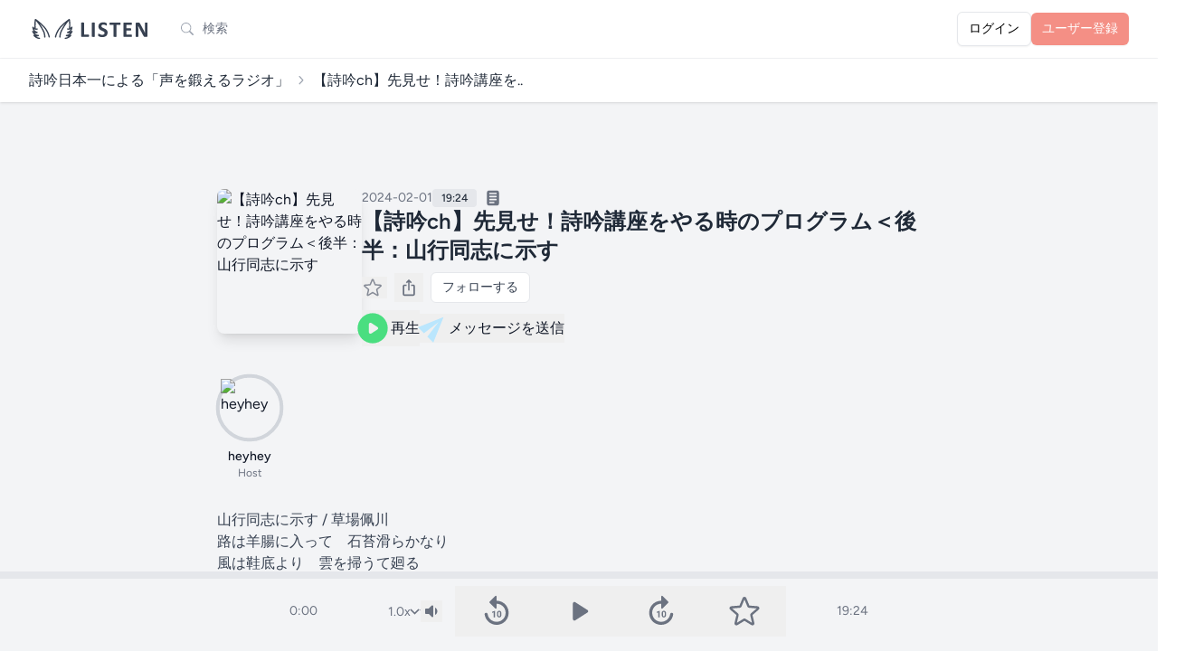

--- FILE ---
content_type: text/html; charset=UTF-8
request_url: https://listen.style/p/0bvrfuuk/upohv9as
body_size: 46614
content:
<!DOCTYPE html>
<html lang="ja">
    <head prefix="og:http://ogp.me/ns#">
        <meta charset="utf-8">
        <meta name="viewport" content="width=device-width, initial-scale=1.0, maximum-scale=1.0">
        <meta name="csrf-token" content="YCXmon9ClbunF2K8xYaXxLrtgTi1v98E8MdBpvJb">
        <link rel="icon" href="https://listen.style/images/LISTEN_logo_s.svg" type="image/svg+xml" />
                <link rel="apple-touch-icon" href="https://cdncf.stand.fm/cdn-cgi/image/fit=cover,width=1400,height=1400/images/01FQTAYDJD9EEPPJ380VAMJ2E6.jpg" />
        
                <title>【詩吟ch】先見せ！詩吟講座をやる時のプログラム＜後半：山行同志に示す - 詩吟日本一による「声を鍛えるラジオ」 - LISTEN</title>
        
                <meta property="og:title" content="【詩吟ch】先見せ！詩吟講座をやる時のプログラム＜後半：山行同志に示す - 詩吟日本一による「声を鍛えるラジオ」">        <meta property="og:description" content="山行同志に示す / 草場佩川
路は羊腸に入って　石苔滑らかなり
風は鞋底より　雲を掃うて廻る
山に登るは恰も　書生の業に似たり
一歩歩高うして　光景開く

『詩吟の教科書－初心者編－』
URL： https://amzn.to/3…">        <meta property="og:url" content="https://listen.style/p/0bvrfuuk/upohv9as">        <meta property="og:image" content="https://image.listen.style/img/1kHZZqkW_RIQBMkUkTlhGl3TENSvzjurDFTdDeAhLew/resize:fill:1200:1200/aHR0cHM6Ly9jZG5jZi5zdGFuZC5mbS9jZG4tY2dpL2ltYWdlL2ZpdD1jb3Zlcix3aWR0aD0xNDAwLGhlaWdodD0xNDAwL2ltYWdlcy8wMUZRVEFZREpEOUVFUFBKMzgwVkFNSjJFNi5qcGc.jpg">        <meta property="og:type" content="article">        <meta property="og:site_name" content="LISTEN">
                <meta name="twitter:card" content="player">
                        <meta name="twitter:site" content="@listen_style" />
    	<meta name="twitter:title" content="【詩吟ch】先見せ！詩吟講座をやる時のプログラム＜後半：山行同志に示す - 詩吟日本一による「声を鍛えるラジオ」" />
    	<meta name="twitter:description" content="山行同志に示す / 草場佩川
路は羊腸に入って　石苔滑らかなり
風は鞋底より　雲を掃うて廻る
山に登るは恰も　書生の業に似たり
一歩歩高うして　光景開く

『詩吟の教科書－初心者編－』
URL： https://amzn.to/3…" />
    	<meta name="twitter:image" content="https://image.listen.style/img/1kHZZqkW_RIQBMkUkTlhGl3TENSvzjurDFTdDeAhLew/resize:fill:1200:1200/aHR0cHM6Ly9jZG5jZi5zdGFuZC5mbS9jZG4tY2dpL2ltYWdlL2ZpdD1jb3Zlcix3aWR0aD0xNDAwLGhlaWdodD0xNDAwL2ltYWdlcy8wMUZRVEFZREpEOUVFUFBKMzgwVkFNSjJFNi5qcGc.jpg" />
        <meta name="twitter:player" content="https://listen.style/p/0bvrfuuk/upohv9as/player" />
        <meta name="twitter:player:width" content="576" />
        <meta name="twitter:player:height" content="188" />
                        <link rel="alternate" type="application/json+oembed" href="https://listen.style/oembed?url=https://listen.style/p/0bvrfuuk/upohv9as">
        
        <!-- Fonts -->
        <link rel="preconnect" href="https://fonts.bunny.net">
        <link href="https://fonts.bunny.net/css?family=figtree:400,500,600&display=swap" rel="stylesheet" />

        <!-- Scripts -->
        <script src="https://cdn.jsdelivr.net/npm/hls.js@latest"></script>
        <link rel="preload" as="style" href="https://listen.style/build/assets/app-99be1cac.css" /><link rel="modulepreload" href="https://listen.style/build/assets/app-90308fe3.js" /><link rel="modulepreload" href="https://listen.style/build/assets/_commonjsHelpers-de833af9.js" /><link rel="modulepreload" href="https://listen.style/build/assets/auto-69f04699.js" /><link rel="modulepreload" href="https://listen.style/build/assets/player-3d737516.js" /><link rel="stylesheet" href="https://listen.style/build/assets/app-99be1cac.css" data-navigate-track="reload" /><script type="module" src="https://listen.style/build/assets/app-90308fe3.js" data-navigate-track="reload"></script>
        <script>
            (function() {
                const mode = 'auto';
                if (mode === 'dark') {
                    document.documentElement.classList.add('dark');
                } else if (mode === 'light') {
                    document.documentElement.classList.remove('dark');
                } else { // 'auto'
                    const prefersDark = window.matchMedia('(prefers-color-scheme: dark)').matches;
                    if (prefersDark) {
                        document.documentElement.classList.add('dark');
                    }
                }
            })();
        </script>

        <!-- Styles -->
        <!-- Livewire Styles --><style >[wire\:loading][wire\:loading], [wire\:loading\.delay][wire\:loading\.delay], [wire\:loading\.inline-block][wire\:loading\.inline-block], [wire\:loading\.inline][wire\:loading\.inline], [wire\:loading\.block][wire\:loading\.block], [wire\:loading\.flex][wire\:loading\.flex], [wire\:loading\.table][wire\:loading\.table], [wire\:loading\.grid][wire\:loading\.grid], [wire\:loading\.inline-flex][wire\:loading\.inline-flex] {display: none;}[wire\:loading\.delay\.none][wire\:loading\.delay\.none], [wire\:loading\.delay\.shortest][wire\:loading\.delay\.shortest], [wire\:loading\.delay\.shorter][wire\:loading\.delay\.shorter], [wire\:loading\.delay\.short][wire\:loading\.delay\.short], [wire\:loading\.delay\.default][wire\:loading\.delay\.default], [wire\:loading\.delay\.long][wire\:loading\.delay\.long], [wire\:loading\.delay\.longer][wire\:loading\.delay\.longer], [wire\:loading\.delay\.longest][wire\:loading\.delay\.longest] {display: none;}[wire\:offline][wire\:offline] {display: none;}[wire\:dirty]:not(textarea):not(input):not(select) {display: none;}:root {--livewire-progress-bar-color: #2299dd;}[x-cloak] {display: none !important;}[wire\:cloak] {display: none !important;}</style>
        <style>
        .star-image {
            mask-image: url(https://listen.style/images/star_image.svg);
            -webkit-mask-image: url(https://listen.style/images/star_image.svg);
        }
        </style>
        <!-- Web Application Manifest -->
<link rel="manifest" href="https://listen.style/manifest.json">
<!-- Chrome for Android theme color -->
<meta name="theme-color" content="#000000">

<!-- Add to homescreen for Chrome on Android -->
<meta name="mobile-web-app-capable" content="yes">
<meta name="application-name" content="LISTEN">
<link rel="icon" sizes="512x512" href="/images/icons/icon-512x512.png">

<!-- Add to homescreen for Safari on iOS -->
<meta name="apple-mobile-web-app-capable" content="yes">
<meta name="apple-mobile-web-app-status-bar-style" content="black">
<meta name="apple-mobile-web-app-title" content="LISTEN">
<link rel="apple-touch-icon" href="/images/icons/icon-512x512.png">


<link href="/images/icons/splash-640x1136.png" media="(device-width: 320px) and (device-height: 568px) and (-webkit-device-pixel-ratio: 2)" rel="apple-touch-startup-image" />
<link href="/images/icons/splash-750x1334.png" media="(device-width: 375px) and (device-height: 667px) and (-webkit-device-pixel-ratio: 2)" rel="apple-touch-startup-image" />
<link href="/images/icons/splash-1242x2208.png" media="(device-width: 621px) and (device-height: 1104px) and (-webkit-device-pixel-ratio: 3)" rel="apple-touch-startup-image" />
<link href="/images/icons/splash-1125x2436.png" media="(device-width: 375px) and (device-height: 812px) and (-webkit-device-pixel-ratio: 3)" rel="apple-touch-startup-image" />
<link href="/images/icons/splash-828x1792.png" media="(device-width: 414px) and (device-height: 896px) and (-webkit-device-pixel-ratio: 2)" rel="apple-touch-startup-image" />
<link href="/images/icons/splash-1242x2688.png" media="(device-width: 414px) and (device-height: 896px) and (-webkit-device-pixel-ratio: 3)" rel="apple-touch-startup-image" />
<link href="/images/icons/splash-1536x2048.png" media="(device-width: 768px) and (device-height: 1024px) and (-webkit-device-pixel-ratio: 2)" rel="apple-touch-startup-image" />
<link href="/images/icons/splash-1668x2224.png" media="(device-width: 834px) and (device-height: 1112px) and (-webkit-device-pixel-ratio: 2)" rel="apple-touch-startup-image" />
<link href="/images/icons/splash-1668x2388.png" media="(device-width: 834px) and (device-height: 1194px) and (-webkit-device-pixel-ratio: 2)" rel="apple-touch-startup-image" />
<link href="/images/icons/splash-2048x2732.png" media="(device-width: 1024px) and (device-height: 1366px) and (-webkit-device-pixel-ratio: 2)" rel="apple-touch-startup-image" />

<!-- Tile for Win8 -->
<meta name="msapplication-TileColor" content="#ffffff">
<meta name="msapplication-TileImage" content="/images/icons/icon-512x512.png">

<script type="text/javascript">
    // Initialize the service worker
    if ('serviceWorker' in navigator) {
        navigator.serviceWorker.register('/serviceworker.js', {
            scope: '.'
        }).then(function (registration) {
            // Registration was successful
            // console.log('Laravel PWA: ServiceWorker registration successful with scope: ', registration.scope);
        }, function (err) {
            // registration failed :(
            console.log('Laravel PWA: ServiceWorker registration failed: ', err);
        });
    }
</script>
                        <!-- Google tag (gtag.js) -->
        <script async src="https://www.googletagmanager.com/gtag/js?id=G-55SCCFY0JX"></script>
        <script>
        window.dataLayer = window.dataLayer || [];
        function gtag(){dataLayer.push(arguments);}
        gtag('js', new Date());
        gtag('config', 'G-55SCCFY0JX');
                </script>
                    </head>
    <body class="font-sans antialiased touch-manipulation dark:bg-black dark:text-neutral-100">
        <div x-data="{&quot;show&quot;:true,&quot;style&quot;:&quot;success&quot;,&quot;message&quot;:null}"
            :class="{ 'bg-indigo-500': style == 'success', 'bg-red-700': style == 'danger', 'bg-gray-500': style != 'success' && style != 'danger' }"
            style="display: none;"
            x-show="show && message"
            x-init="
                document.addEventListener('banner-message', event => {
                    style = event.detail.style;
                    message = event.detail.message;
                    show = true;
                });
            ">
    <div class="max-w-screen-xl mx-auto py-2 px-3 sm:px-6 lg:px-8">
        <div class="flex items-center justify-between flex-wrap">
            <div class="w-0 flex-1 flex items-center min-w-0">
                <span class="flex p-2 rounded-lg" :class="{ 'bg-indigo-600': style == 'success', 'bg-red-600': style == 'danger' }">
                    <svg x-show="style == 'success'" class="h-5 w-5 text-white dark:text-black" xmlns="http://www.w3.org/2000/svg" fill="none" viewBox="0 0 24 24" stroke-width="1.5" stroke="currentColor">
                        <path stroke-linecap="round" stroke-linejoin="round" d="M9 12.75L11.25 15 15 9.75M21 12a9 9 0 11-18 0 9 9 0 0118 0z" />
                    </svg>
                    <svg x-show="style == 'danger'" class="h-5 w-5 text-white dark:text-black" xmlns="http://www.w3.org/2000/svg" fill="none" viewBox="0 0 24 24" stroke-width="1.5" stroke="currentColor">
                        <path stroke-linecap="round" stroke-linejoin="round" d="M12 9v3.75m9-.75a9 9 0 11-18 0 9 9 0 0118 0zm-9 3.75h.008v.008H12v-.008z" />
                    </svg>
                    <svg x-show="style != 'success' && style != 'danger'" class="h-5 w-5 text-white dark:text-black" xmlns="http://www.w3.org/2000/svg" fill="none" viewBox="0 0 24 24" stroke-width="1.5" stroke="currentColor">
                        <path stroke-linecap="round" stroke-linejoin="round" d="M11.25 11.25l.041-.02a.75.75 0 011.063.852l-.708 2.836a.75.75 0 001.063.853l.041-.021M21 12a9 9 0 11-18 0 9 9 0 0118 0zm-9-3.75h.008v.008H12V8.25z" />
                    </svg>
                </span>

                <p class="ml-3 font-medium text-sm text-white truncate dark:text-black" x-text="message"></p>
            </div>

            <div class="shrink-0 sm:ml-3">
                <button
                    type="button"
                    class="-mr-1 flex p-2 rounded-md focus:outline-none sm:-mr-2 transition"
                    :class="{ 'hover:bg-indigo-600 focus:bg-indigo-600': style == 'success', 'hover:bg-red-600 focus:bg-red-600': style == 'danger' }"
                    aria-label="Dismiss"
                    x-on:click="show = false">
                    <svg class="h-5 w-5 text-white dark:text-black" xmlns="http://www.w3.org/2000/svg" fill="none" viewBox="0 0 24 24" stroke-width="1.5" stroke="currentColor">
                        <path stroke-linecap="round" stroke-linejoin="round" d="M6 18L18 6M6 6l12 12" />
                    </svg>
                </button>
            </div>
        </div>
    </div>
</div>

        <div class="min-h-screen bg-gray-100 dark:bg-neutral-900">
                            <nav wire:snapshot="{&quot;data&quot;:[],&quot;memo&quot;:{&quot;id&quot;:&quot;kbEpEFhmPOc2ni9KubBN&quot;,&quot;name&quot;:&quot;navigation-menu&quot;,&quot;path&quot;:&quot;p\/0bvrfuuk\/upohv9as&quot;,&quot;method&quot;:&quot;GET&quot;,&quot;children&quot;:{&quot;lw-2621031058-0&quot;:[&quot;div&quot;,&quot;f83E9wpDERZg7Hyk4Da6&quot;]},&quot;scripts&quot;:[],&quot;assets&quot;:[],&quot;errors&quot;:[],&quot;locale&quot;:&quot;ja&quot;},&quot;checksum&quot;:&quot;8faea4f655d6c22fa7985e970a52da3c9c52ed3455ba25ab5385d98ed173fb45&quot;}" wire:effects="{&quot;listeners&quot;:[&quot;refresh-navigation-menu&quot;]}" wire:id="kbEpEFhmPOc2ni9KubBN" x-data="{ open: false }" class="bg-white border-b border-gray-100 dark:border-neutral-900 dark:bg-black dark:text-white dark:text-black">
    <!-- Primary Navigation Menu -->
    <div class="max-w-7xl mx-auto px-4 sm:px-6 lg:px-8">
        <div class="flex justify-between h-16">
            <div class="flex flex-1 min-w-0">
                <!-- Logo -->
                <div class="shrink-0 flex items-center">
                    <a href="https://listen.style">
                        <svg version="1.1" id="LISTEN_logo_h" xmlns="http://www.w3.org/2000/svg" xmlns:xlink="http://www.w3.org/1999/xlink" x="0px"
	 y="0px" viewBox="0 0 494 102" style="enable-background:new 0 0 494 102;" xml:space="preserve" class="block h-6 sm:h-7 w-auto fill-current text-gray-700 dark:text-gray-200">
<g>
	<path d="M241.13,78.18c0,0.89-0.04,1.65-0.11,2.26c-0.07,0.61-0.19,1.12-0.33,1.52c-0.15,0.4-0.33,0.69-0.56,0.87
		c-0.22,0.18-0.48,0.27-0.78,0.27h-26.49c-0.98,0-1.81-0.29-2.48-0.87s-1-1.53-1-2.84V26.9c0-0.3,0.1-0.57,0.29-0.8
		c0.19-0.24,0.51-0.43,0.96-0.58c0.45-0.15,1.05-0.27,1.81-0.36s1.7-0.13,2.84-0.13c1.16,0,2.11,0.04,2.86,0.13
		c0.74,0.09,1.34,0.21,1.79,0.36s0.77,0.34,0.96,0.58s0.29,0.51,0.29,0.8v46.51h18.18c0.3,0,0.56,0.08,0.78,0.25
		c0.22,0.16,0.41,0.43,0.56,0.8s0.26,0.86,0.33,1.47C241.1,76.54,241.13,77.29,241.13,78.18z"/>
	<path d="M264.43,81.49c0,0.3-0.1,0.57-0.29,0.8c-0.19,0.24-0.51,0.43-0.96,0.58c-0.45,0.15-1.04,0.27-1.79,0.36
		c-0.74,0.09-1.7,0.14-2.86,0.14c-1.13,0-2.08-0.05-2.84-0.14c-0.76-0.09-1.36-0.21-1.81-0.36s-0.77-0.34-0.96-0.58
		s-0.29-0.51-0.29-0.8V26.9c0-0.3,0.1-0.57,0.29-0.8c0.19-0.24,0.52-0.43,0.98-0.58c0.46-0.15,1.06-0.27,1.81-0.36
		c0.74-0.09,1.68-0.13,2.81-0.13c1.16,0,2.11,0.04,2.86,0.13c0.74,0.09,1.34,0.21,1.79,0.36s0.77,0.34,0.96,0.58s0.29,0.51,0.29,0.8
		L264.43,81.49L264.43,81.49z"/>
	<path d="M315.86,65.76c0,3.04-0.57,5.7-1.7,8c-1.13,2.29-2.67,4.21-4.6,5.74c-1.94,1.53-4.2,2.69-6.79,3.46
		c-2.59,0.78-5.36,1.16-8.31,1.16c-2,0-3.85-0.16-5.56-0.49s-3.22-0.72-4.54-1.18c-1.31-0.46-2.41-0.95-3.28-1.45
		c-0.88-0.5-1.51-0.95-1.9-1.34c-0.39-0.39-0.66-0.95-0.83-1.67c-0.16-0.73-0.25-1.78-0.25-3.15c0-0.92,0.03-1.7,0.09-2.32
		c0.06-0.63,0.16-1.13,0.29-1.52c0.14-0.39,0.31-0.66,0.54-0.82c0.22-0.16,0.48-0.25,0.78-0.25c0.42,0,1,0.25,1.77,0.74
		c0.76,0.49,1.73,1.03,2.93,1.63c1.19,0.6,2.61,1.14,4.27,1.63c1.65,0.49,3.57,0.74,5.74,0.74c1.43,0,2.71-0.17,3.84-0.51
		s2.09-0.83,2.88-1.45c0.79-0.63,1.39-1.4,1.81-2.32c0.42-0.92,0.63-1.95,0.63-3.08c0-1.31-0.36-2.44-1.07-3.37
		c-0.71-0.94-1.65-1.77-2.79-2.5c-1.15-0.73-2.45-1.42-3.91-2.06c-1.46-0.64-2.96-1.32-4.51-2.03c-1.55-0.71-3.05-1.53-4.51-2.43
		c-1.46-0.91-2.76-2-3.91-3.26c-1.15-1.27-2.08-2.76-2.79-4.49c-0.71-1.73-1.07-3.8-1.07-6.21c0-2.77,0.51-5.21,1.54-7.3
		c1.03-2.1,2.41-3.84,4.16-5.23c1.74-1.38,3.8-2.42,6.17-3.1c2.37-0.69,4.88-1.03,7.53-1.03c1.37,0,2.74,0.11,4.11,0.31
		c1.37,0.21,2.65,0.49,3.84,0.85c1.19,0.36,2.25,0.76,3.17,1.21c0.92,0.45,1.53,0.82,1.83,1.12s0.5,0.55,0.6,0.76
		c0.1,0.21,0.19,0.48,0.27,0.83c0.07,0.34,0.13,0.77,0.16,1.29c0.03,0.52,0.04,1.17,0.04,1.94c0,0.86-0.02,1.59-0.07,2.19
		c-0.04,0.6-0.12,1.09-0.22,1.47c-0.1,0.39-0.25,0.67-0.45,0.85c-0.19,0.18-0.46,0.27-0.78,0.27c-0.33,0-0.85-0.21-1.56-0.63
		s-1.59-0.87-2.64-1.36c-1.04-0.49-2.25-0.94-3.62-1.34s-2.87-0.6-4.51-0.6c-1.28,0-2.4,0.16-3.35,0.47s-1.75,0.74-2.39,1.29
		c-0.64,0.55-1.12,1.21-1.43,1.99s-0.47,1.59-0.47,2.46c0,1.28,0.35,2.39,1.05,3.33c0.7,0.94,1.64,1.77,2.82,2.5s2.51,1.42,4,2.06
		c1.49,0.64,3.01,1.32,4.56,2.03s3.07,1.53,4.56,2.44s2.81,1.99,3.98,3.26c1.16,1.27,2.1,2.75,2.81,4.47
		C315.51,61.42,315.86,63.44,315.86,65.76z"/>
	<path d="M367.89,30.11c0,0.86-0.04,1.6-0.11,2.21c-0.07,0.61-0.19,1.1-0.33,1.48c-0.15,0.37-0.33,0.65-0.56,0.82
		c-0.22,0.18-0.47,0.27-0.74,0.27h-14.47v46.6c0,0.3-0.1,0.57-0.29,0.8c-0.2,0.24-0.52,0.43-0.96,0.58
		c-0.45,0.15-1.05,0.27-1.81,0.36s-1.71,0.14-2.84,0.14s-2.08-0.05-2.84-0.14c-0.76-0.09-1.36-0.21-1.81-0.36s-0.77-0.34-0.96-0.58
		s-0.29-0.51-0.29-0.8v-46.6H325.4c-0.3,0-0.55-0.09-0.76-0.27c-0.21-0.18-0.39-0.45-0.54-0.82s-0.26-0.86-0.33-1.48
		c-0.07-0.61-0.11-1.35-0.11-2.21c0-0.89,0.04-1.65,0.11-2.28c0.07-0.63,0.18-1.12,0.33-1.5c0.15-0.37,0.33-0.64,0.54-0.8
		c0.21-0.16,0.46-0.25,0.76-0.25h40.74c0.27,0,0.52,0.08,0.74,0.25c0.22,0.16,0.41,0.43,0.56,0.8s0.26,0.87,0.33,1.5
		S367.89,29.22,367.89,30.11z"/>
	<path d="M413.56,78.49c0,0.86-0.04,1.59-0.11,2.17c-0.07,0.58-0.18,1.05-0.33,1.41c-0.15,0.36-0.33,0.62-0.56,0.78
		c-0.22,0.16-0.47,0.25-0.74,0.25h-29.04c-0.98,0-1.81-0.29-2.48-0.87s-1-1.53-1-2.84V29c0-1.31,0.33-2.25,1-2.84
		c0.67-0.58,1.5-0.87,2.48-0.87h28.86c0.27,0,0.5,0.07,0.71,0.22s0.39,0.41,0.54,0.78s0.26,0.85,0.33,1.43
		c0.07,0.58,0.11,1.32,0.11,2.21c0,0.83-0.04,1.54-0.11,2.12c-0.07,0.58-0.19,1.05-0.33,1.41c-0.15,0.36-0.33,0.62-0.54,0.78
		c-0.21,0.16-0.45,0.25-0.71,0.25H391v14.12h17.47c0.27,0,0.51,0.08,0.74,0.25c0.22,0.16,0.41,0.42,0.56,0.76s0.26,0.8,0.33,1.38
		c0.07,0.58,0.11,1.29,0.11,2.12c0,0.86-0.04,1.58-0.11,2.14c-0.07,0.57-0.19,1.02-0.33,1.36c-0.15,0.34-0.34,0.59-0.56,0.74
		s-0.47,0.22-0.74,0.22H391v16.31h20.82c0.27,0,0.51,0.08,0.74,0.25c0.22,0.16,0.41,0.42,0.56,0.78s0.26,0.83,0.33,1.41
		C413.52,76.91,413.56,77.63,413.56,78.49z"/>
	<path d="M476.17,78.99c0,0.69-0.12,1.29-0.36,1.83s-0.56,0.98-0.96,1.34s-0.88,0.62-1.43,0.78s-1.11,0.25-1.67,0.25h-5
		c-1.04,0-1.94-0.1-2.7-0.31s-1.46-0.59-2.1-1.14c-0.64-0.55-1.26-1.29-1.85-2.23c-0.6-0.94-1.27-2.15-2.01-3.64L443.7,48.84
		c-0.84-1.61-1.68-3.34-2.55-5.2c-0.86-1.86-1.64-3.67-2.32-5.43h-0.09c0.12,2.14,0.21,4.28,0.27,6.41s0.09,4.33,0.09,6.59v30.24
		c0,0.3-0.08,0.57-0.25,0.8c-0.16,0.24-0.45,0.44-0.85,0.6s-0.95,0.29-1.63,0.38c-0.69,0.09-1.56,0.14-2.64,0.14
		c-1.04,0-1.91-0.05-2.59-0.14c-0.69-0.09-1.22-0.22-1.61-0.38c-0.39-0.16-0.65-0.37-0.8-0.6c-0.15-0.24-0.22-0.5-0.22-0.8V29.49
		c0-1.4,0.41-2.45,1.23-3.15s1.82-1.05,3.02-1.05h6.3c1.13,0,2.08,0.1,2.86,0.29c0.77,0.19,1.47,0.51,2.08,0.96
		c0.61,0.45,1.18,1.06,1.72,1.85s1.09,1.76,1.65,2.93l11.26,21.13c0.65,1.28,1.3,2.54,1.94,3.78c0.64,1.23,1.26,2.47,1.85,3.71
		s1.18,2.45,1.74,3.64c0.57,1.19,1.12,2.38,1.65,3.57h0.05c-0.09-2.08-0.16-4.26-0.2-6.52c-0.05-2.26-0.07-4.42-0.07-6.48V27.03
		c0-0.3,0.09-0.57,0.27-0.8c0.18-0.24,0.48-0.45,0.89-0.63c0.42-0.18,0.97-0.31,1.65-0.38c0.69-0.07,1.56-0.11,2.64-0.11
		c1.01,0,1.86,0.04,2.55,0.11c0.69,0.07,1.21,0.2,1.59,0.38c0.37,0.18,0.63,0.39,0.78,0.63s0.22,0.51,0.22,0.8v51.96H476.17z"/>
</g>
<g>
	<path d="M69.07,49.33c-12.49-18.12-40.22-37.6-41.39-38.42c-0.05-0.04-0.11-0.06-0.17-0.09c-0.05-0.03-0.11-0.06-0.16-0.09
		c-0.16-0.08-0.32-0.14-0.49-0.18c-0.03-0.01-0.05-0.02-0.08-0.03c-0.2-0.04-0.4-0.06-0.6-0.06c-0.05,0-0.1,0.01-0.16,0.01
		c-0.16,0.01-0.32,0.04-0.47,0.08c-0.03,0.01-0.07,0.01-0.1,0.02c-0.02,0.01-0.04,0.02-0.06,0.03c-0.19,0.07-0.38,0.15-0.56,0.26
		c-0.02,0.01-0.04,0.03-0.05,0.04c-0.15,0.1-0.28,0.22-0.41,0.35c-0.04,0.05-0.08,0.1-0.13,0.15c-0.04,0.05-0.09,0.09-0.13,0.15
		c-0.05,0.07-0.08,0.14-0.12,0.22c-0.03,0.05-0.06,0.1-0.09,0.16c-0.09,0.19-0.16,0.38-0.2,0.58c0,0,0,0.01,0,0.01
		c-0.14,0.72-3.39,17.35-1.5,34.27c-2.53-2.01-4.43-4.28-4.45-4.31c-0.73-0.89-1.96-1.18-3.01-0.71c-1.05,0.47-1.66,1.57-1.5,2.71
		c0.16,1.06,1.64,10.48,5.82,15.29c0.86,0.99,1.89,1.89,2.99,2.71c-3.17-1.32-4.84-3.12-4.85-3.12c-0.83-0.94-2.22-1.13-3.28-0.47
		c-1.06,0.67-1.48,2.01-0.99,3.16c0.17,0.41,3.94,9.17,10.81,13.53c-1.1-0.36-2.05-0.71-2.61-0.94c-1.08-0.44-2.32-0.1-3.02,0.84
		s-0.67,2.23,0.06,3.13c0.27,0.33,6.62,8.1,15.46,10.99c5.27,1.71,8.09,1.82,8.67,1.82c0.04,0,0.07,0,0.09,0
		c1.4-0.03,2.5-1.19,2.48-2.59c-0.02-1.4-1.17-2.53-2.57-2.53c0,0,0,0,0,0c-0.02,0-2.33-0.02-7.09-1.56
		c-2.03-0.66-3.92-1.66-5.61-2.76c0.29,0.01,0.58,0,0.85-0.01c4.94-0.27,8.31-1.87,8.45-1.94c1.06-0.51,1.62-1.68,1.37-2.84
		c-0.24-1.15-1.26-1.99-2.44-2.03c-0.03,0-3.05-0.13-9.75-3.04c-1.99-0.87-3.75-2.35-5.23-3.98c5.48,1.35,10.64-0.5,10.87-0.58
		c1.02-0.37,1.69-1.35,1.68-2.44s-0.72-2.05-1.75-2.39c-0.07-0.02-7.44-2.52-10.74-6.31c-0.98-1.13-1.81-2.79-2.49-4.55
		c0.39,0.27,0.8,0.54,1.21,0.79c4.74,2.88,11.14,1.33,11.86,1.14c1.36-0.36,2.18-1.75,1.83-3.12c-0.35-1.37-1.75-2.19-3.11-1.84
		c-0.87,0.22-2.86,0.54-4.82,0.35c0.12-0.36,0.17-0.75,0.12-1.15c-1.53-11.29-0.45-23,0.42-29.47c5.61,6.29,17.11,20.51,27.98,42.14
		c5.26,10.47,5.35,22.9,5.35,23.03c0,1.41,1.15,2.55,2.56,2.55c0,0,0,0,0,0c1.41,0,2.56-1.15,2.56-2.56
		c0-0.56-0.08-13.74-5.89-25.32c-5.93-11.8-11.99-21.39-17.24-28.78c7.8,6.7,16.29,14.88,21.62,22.61
		c11.77,17.08,13.82,31.18,13.86,31.45c0.17,1.29,1.27,2.23,2.53,2.23c0.11,0,0.22-0.01,0.34-0.02c1.4-0.18,2.39-1.47,2.2-2.87
		C83.71,82.39,81.64,67.58,69.07,49.33z"/>
	<path d="M175.19,62.02c0.49-1.15,0.07-2.47-0.98-3.14c-1.05-0.67-2.44-0.48-3.28,0.43c-0.02,0.02-1.69,1.82-4.86,3.14
		c1.1-0.81,2.14-1.72,2.99-2.71c4.18-4.81,5.67-14.23,5.82-15.29c0.17-1.14-0.44-2.24-1.49-2.71c-1.05-0.47-2.28-0.18-3.01,0.71
		c-0.02,0.03-1.9,2.28-4.42,4.28c1.88-16.91-1.36-33.5-1.51-34.23c-0.02-0.08-0.05-0.15-0.08-0.22c-0.03-0.11-0.06-0.22-0.11-0.33
		c-0.04-0.1-0.1-0.19-0.16-0.28c-0.03-0.05-0.05-0.09-0.08-0.14c-0.02-0.04-0.06-0.06-0.08-0.1c-0.06-0.08-0.13-0.16-0.2-0.23
		c-0.09-0.09-0.18-0.16-0.27-0.23c-0.06-0.05-0.11-0.1-0.18-0.14c-0.16-0.1-0.34-0.18-0.51-0.24c-0.02-0.01-0.05-0.03-0.07-0.03
		c-0.04-0.01-0.09-0.01-0.13-0.02c-0.14-0.04-0.29-0.06-0.44-0.08c-0.06,0-0.11-0.01-0.17-0.01c-0.2,0-0.41,0.01-0.61,0.06
		c0,0-0.01,0-0.01,0c-0.2,0.05-0.39,0.12-0.57,0.22c-0.04,0.02-0.07,0.04-0.1,0.06c-0.07,0.04-0.14,0.07-0.21,0.12
		c-1.17,0.82-28.89,20.29-41.39,38.42c-12.58,18.25-14.64,33.07-14.72,33.69c-0.18,1.4,0.8,2.68,2.2,2.87
		c0.11,0.02,0.23,0.02,0.34,0.02c1.26,0,2.36-0.93,2.53-2.22c0.02-0.14,2.04-14.3,13.86-31.45c5.34-7.74,13.84-15.92,21.64-22.63
		c-5.26,7.39-11.32,16.99-17.25,28.79c-5.81,11.58-5.89,24.76-5.89,25.32c0,1.41,1.14,2.56,2.56,2.56c0,0,0,0,0,0
		c1.41,0,2.56-1.14,2.56-2.56c0-0.12,0.07-12.52,5.35-23.02c10.87-21.63,22.37-35.85,27.98-42.14c0.87,6.46,1.95,18.18,0.42,29.47
		c-0.05,0.39-0.01,0.77,0.11,1.12c-1.97,0.19-3.96-0.12-4.84-0.35c-1.36-0.35-2.76,0.46-3.12,1.83c-0.36,1.37,0.46,2.77,1.83,3.12
		c0.72,0.19,7.12,1.74,11.86-1.14c0.41-0.25,0.82-0.51,1.21-0.79c-0.68,1.77-1.51,3.42-2.49,4.55c-3.3,3.79-10.67,6.29-10.74,6.31
		c-1.03,0.34-1.73,1.3-1.75,2.39c-0.02,1.09,0.66,2.07,1.68,2.44c0.23,0.08,5.4,1.94,10.87,0.58c-1.48,1.63-3.23,3.11-5.23,3.98
		c-6.7,2.91-9.72,3.04-9.71,3.04c-1.19,0-2.23,0.83-2.5,1.99c-0.27,1.17,0.31,2.36,1.39,2.88c0.14,0.07,3.51,1.66,8.45,1.94
		c0.28,0.02,0.56,0.02,0.85,0.01c-1.68,1.1-3.58,2.1-5.61,2.76c-4.75,1.55-7.06,1.56-7.06,1.56c-1.44,0.01-2.59,1.08-2.62,2.5
		c-0.03,1.41,1.08,2.58,2.5,2.62c0.02,0,0.05,0,0.09,0c0.59,0,3.41-0.1,8.67-1.82c8.84-2.88,15.19-10.66,15.46-10.99
		c0.73-0.91,0.76-2.2,0.06-3.14c-0.7-0.94-1.94-1.28-3.02-0.84c-0.56,0.23-1.51,0.59-2.61,0.94
		C171.24,71.19,175.01,62.43,175.19,62.02z"/>
</g>
</svg>
                    </a>
                </div>

                <!-- Navigation Links -->
                                                <div wire:snapshot="{&quot;data&quot;:{&quot;searchTerm&quot;:null,&quot;isSearchPage&quot;:false,&quot;searchSubmitted&quot;:false,&quot;focused&quot;:false},&quot;memo&quot;:{&quot;id&quot;:&quot;f83E9wpDERZg7Hyk4Da6&quot;,&quot;name&quot;:&quot;search-form&quot;,&quot;path&quot;:&quot;p\/0bvrfuuk\/upohv9as&quot;,&quot;method&quot;:&quot;GET&quot;,&quot;children&quot;:[],&quot;scripts&quot;:[],&quot;assets&quot;:[],&quot;errors&quot;:[],&quot;locale&quot;:&quot;ja&quot;},&quot;checksum&quot;:&quot;d4911efeff0268b9fb77f0a2cd77370fe81c97172fc2f9835d9650f5d0fccc5c&quot;}" wire:effects="[]" wire:id="f83E9wpDERZg7Hyk4Da6" class="flex items-center" :class="{'sm:ml-4': !focused}" x-data="{
    focused: window.Livewire.find('f83E9wpDERZg7Hyk4Da6').entangle('focused').live,
    searchSubmitted: window.Livewire.find('f83E9wpDERZg7Hyk4Da6').entangle('searchSubmitted').live,
    searchTerm: null,
    semanticSearch: false,
    toggleFocus: function(event) {
        if (!$refs.searchForm.contains(event.target) && ((this.searchTerm == '') || !$refs.searchResults || !$refs.searchResults.contains(event.target))) {
            this.focused = false;
        }
    },
    isSmallScreen: function() {
        return (window.innerWidth < 640);
    }
}" @click.window="toggleFocus($event)">
    <div class="px-2 sm:px-0" :class="{'justify-center flex items-center fixed top-0 left-0 right-0 z-50 w-full h-16 overflow-x-hidden bg-white dark:bg-black lg:bg-transparent lg:dark:bg-transparent': focused }" x-ref="searchForm">
        <div class="w-full max-w-xl flex items-center gap-2 pointer-events-auto">
            <div class="w-full relative">
                <label for="search-form-input" class="sr-only">検索</label>
                <input id="search-form-input" type="text" wire:model.live.debounce.500ms="searchTerm"
                    x-model="searchTerm"
                    @focus="focused = true"
                    :placeholder="isSmallScreen() ? '' : '検索'"
                    :readonly="searchSubmitted"
                    @keydown.enter="
                        if ($event.keyCode !== 229) {
                            $el.readOnly = true;
                            $wire.redirectToSearch(searchTerm, semanticSearch);
                        }
                    " class="p-2 pl-10 block w-full border-gray-200 rounded-full text-sm focus:border-blue-500 focus:ring-blue-500 dark:bg-black dark:border-neutral-800 dark:text-gray-200" />
                <div class="absolute inset-y-0 left-0 flex items-center pl-4">
                    <svg class="h-3.5 w-3.5 text-gray-400 dark:text-gray-600" xmlns="http://www.w3.org/2000/svg" width="16" height="16" fill="currentColor" viewBox="0 0 16 16">
                    <path d="M11.742 10.344a6.5 6.5 0 1 0-1.397 1.398h-.001c.03.04.062.078.098.115l3.85 3.85a1 1 0 0 0 1.415-1.414l-3.85-3.85a1.007 1.007 0 0 0-.115-.1zM12 6.5a5.5 5.5 0 1 1-11 0 5.5 5.5 0 0 1 11 0z"/>
                    </svg>
                </div>
                            </div>
            <div class="flex items-center gap-1 shrink-0" x-show="focused" style="display: none;">
                <input class="rounded-sm border-gray-200 dark:bg-neutral-800 dark:border-neutral-700" type="checkbox" x-model="semanticSearch" id="semantic" x-ref="semantic">
                <label class="text-sm" for="semantic">意味検索</label>
            </div>
        </div>
    </div>

    </div>
                            </div>

                        <div class="flex items-center gap-3 mr-2 sm:mr-0">
                <a class="hidden sm:flex flex-1 md:flex-initial inline-flex justify-center items-center text-center border hover:border-gray-300 hover:dark:border-gray-700 shadow-sm font-medium text-sm rounded-md focus:outline-none focus:ring-2 focus:ring-gray-400 focus:dark:ring-gray-600 focus:ring-offset-2 focus:ring-offset-white focus:dark:ring-offset-black transition py-2 px-3 bg-white dark:bg-black" href="https://listen.style/login">
                    ログイン
                </a>
                <a class="flex-1 md:flex-initial inline-flex justify-center items-center text-center text-white bg-[#f48f85] hover:bg-[#ed8177] shadow-sm font-medium text-sm rounded-md focus:outline-none focus:ring-2 focus:ring-gray-400 focus:ring-offset-2 focus:ring-offset-white transition py-2 px-3 whitespace-nowrap dark:text-black" href="https://listen.style/register">
                    <span class="hidden sm:inline">ユーザー</span><span>登録</span>
                </a>
            </div>
            
            <!-- Hamburger -->
            <div class="-mr-2 flex items-center sm:hidden">
                                <button aria-label="プロフィールメニューを開く" @click="open = ! open" class="inline-flex items-center justify-center p-2 rounded-md text-gray-400 focus:outline-none focus:bg-gray-100 focus:dark:bg-neutral-900 focus:text-gray-500 transition duration-150 ease-in-out dark:text-gray-600">
                    <svg class="h-6 w-6" stroke="currentColor" fill="none" viewBox="0 0 24 24">
                        <path :class="{'hidden': open, 'inline-flex': ! open }" class="inline-flex" stroke-linecap="round" stroke-linejoin="round" stroke-width="2" d="M4 6h16M4 12h16M4 18h16" />
                        <path :class="{'hidden': ! open, 'inline-flex': open }" class="hidden" stroke-linecap="round" stroke-linejoin="round" stroke-width="2" d="M6 18L18 6M6 6l12 12" />
                    </svg>
                </button>
            </div>
        </div>
    </div>

    <!-- Responsive Navigation Menu -->
    <div :class="{'block': open, 'hidden': ! open}" class="hidden sm:hidden">
        <!--
        <div class="pt-2 pb-3 space-y-1">
            <a class="block w-full pl-3 pr-4 py-2 border-l-4 border-transparent text-left text-base font-medium text-gray-600 dark:text-gray-300 hover:text-gray-800 hover:bg-gray-50 hover:border-gray-300 focus:outline-none focus:text-gray-800 focus:bg-gray-50 focus:border-gray-300 transition duration-150 ease-in-out" href="https://listen.style/dashboard">
    ダッシュボード
</a>
        </div>
        -->

        <!-- Responsive Settings Options -->
        <div class="pt-4 pb-1 border-t border-gray-200 dark:border-gray-800">
            <div class="flex items-center px-4">
                <div class="shrink-0 mr-3">
                                        <svg class="w-10 h-10 rounded-full opacity-50" xmlns="http://www.w3.org/2000/svg" viewBox="0 0 24 24" fill="currentColor" aria-hidden="true">
  <path d="M12 22.01c5.523 0 10-4.477 10-10s-4.477-10-10-10-10 4.477-10 10 4.477 10 10 10z" opacity=".4"/>
  <path d="M12 6.94c-2.07 0-3.75 1.68-3.75 3.75 0 2.03 1.59 3.68 3.7 3.74h.18a3.743 3.743 0 003.62-3.74c0-2.07-1.68-3.75-3.75-3.75zM18.78 19.36A9.976 9.976 0 0112 22.01c-2.62 0-5-1.01-6.78-2.65.24-.91.89-1.74 1.84-2.38 2.73-1.82 7.17-1.82 9.88 0 .96.64 1.6 1.47 1.84 2.38z"/>
</svg>                                    </div>

                <div>
                                    </div>
            </div>

            <div class="mt-3 space-y-1">
                                <a class="block w-full pl-3 pr-4 py-2 border-l-4 border-transparent text-left text-base font-medium text-gray-600 dark:text-gray-300 hover:text-gray-800 hover:bg-gray-50 hover:border-gray-300 focus:outline-none focus:text-gray-800 focus:bg-gray-50 focus:border-gray-300 transition duration-150 ease-in-out" href="https://listen.style/login">
    ログイン
</a>
                <a class="block w-full pl-3 pr-4 py-2 border-l-4 border-transparent text-left text-base font-medium text-gray-600 dark:text-gray-300 hover:text-gray-800 hover:bg-gray-50 hover:border-gray-300 focus:outline-none focus:text-gray-800 focus:bg-gray-50 focus:border-gray-300 transition duration-150 ease-in-out" href="https://listen.style/register">
    ユーザー登録
</a>
                
            </div>
        </div>
    </div>
</nav>
            
            <!-- Page Heading -->
            
            <!-- Breadcrumbs -->
                                                <header class="bg-white dark:bg-black shadow">
                        <div class="max-w-7xl mx-auto py-3 px-4 sm:px-6 lg:px-8">
                            <ol class="inline-flex flex-wrap items-center max-w-full text-gray-800 dark:text-gray-200 leading-normal whitespace-normal">
            <li class="inline-flex items-center truncate">
                <a href="https://listen.style/p/0bvrfuuk">詩吟日本一による「声を鍛えるラジオ」</a>
                <svg class="flex-shrink-0 mx-2 overflow-visible h-2.5 w-2.5 text-gray-400 dark:text-gray-600" width="16" height="16" viewBox="0 0 16 16" fill="none" xmlns="http://www.w3.org/2000/svg">
                    <path d="M5 1L10.6869 7.16086C10.8637 7.35239 10.8637 7.64761 10.6869 7.83914L5 14" stroke="currentColor" stroke-width="2" stroke-linecap="round"/>
                </svg>
            </li>
            <li>
                【詩吟ch】先見せ！詩吟講座を..
            </li>
        </ol>
                        </div>
                    </header>
                            
            <!-- Page Content -->
            <main>
                <link rel="preload" as="style" href="https://listen.style/build/assets/editor-19835e3d.css" /><link rel="preload" as="style" href="https://listen.style/build/assets/editor-4a7a1cf8.css" /><link rel="modulepreload" href="https://listen.style/build/assets/editor-9fdb871c.js" /><link rel="modulepreload" href="https://listen.style/build/assets/_commonjsHelpers-de833af9.js" /><link rel="stylesheet" href="https://listen.style/build/assets/editor-19835e3d.css" data-navigate-track="reload" /><link rel="stylesheet" href="https://listen.style/build/assets/editor-4a7a1cf8.css" data-navigate-track="reload" /><script type="module" src="https://listen.style/build/assets/editor-9fdb871c.js" data-navigate-track="reload"></script>    <script src="https://js.stripe.com/v3/"></script>
     
          
                                                    
        <div class="pt-6 sm:pt-8 md:pt-12" x-data="{
        showingNotification: false,
        message: '',
        isEditing: false,
        enableAutoScroll: true,
        autoScrolling: false,
        autoScrollingTimeout: null,
        openReplace: false,
        podcastGa4Id: '',
        showNotification(message) {
            this.message = message;
            this.showingNotification = true;
            parent = this;
            setTimeout(function() {
                parent.showingNotification = false;
            }, 10000);
        },
        addStar(el) {
            ga_param = {};
            Livewire.dispatch('addStar', { episodeId: '01j0261qf8sxw4fn4pjxxgwpt9' });
            ga_param['item_type'] = 'episode';
            ga_param['item_title'] = '【詩吟ch】先見せ！詩吟講座をやる時のプログラム＜後半：山行同志に示す';
            gtag('event', 'add_star', ga_param);
        },
        addCommentStar(el, comment_id) {
            if (comment_id) {
                ga_param = {};
                star = document.getElementById('star-image').cloneNode(true);
                star.removeAttribute('id');
                star.style.display = 'inline';
                el.parentElement.parentElement.appendChild(star);
                ga_param['item_type'] = 'comment';
                gtag('event', 'add_star', ga_param);
            }
        },
        tooltip($el) {
            const tooltipText = $el.getAttribute('data-tooltip');
            if (tooltipText) {
                if(!$el.querySelector('.tooltip')) {
                    const tooltipEl = document.createElement('span');
                    tooltipEl.classList.add('tooltip', 'whitespace-nowrap', 'opacity-100', 'inline-block', 'absolute', 'z-10', '-top-8', 'left-1/2', 'py-1', 'px-2', 'bg-gray-900', 'text-xs', 'font-medium', 'text-white', 'rounded-md', 'shadow-sm', 'transform', '-translate-x-1/2');
                    tooltipEl.style.display = 'none';
                    tooltipEl.innerHTML = `
                        ${tooltipText}
                        <svg class='absolute -z-10 w-6 h-4 text-gray-900 transform translate-x-0 -translate-y-1.5 fill-current stroke-current dark:text-gray-100' width='8' height='8'>
                            <rect x='12' y='-10' width='8' height='10' transform='rotate(45)' />
                        </svg>
                    `;
                    $el.appendChild(tooltipEl);
                }
                $el.querySelector('.tooltip').style.display = 'inline-block';
            }
        },
        hideTooltip($el) {
           if($el.querySelector('.tooltip')) {
               $el.querySelector('.tooltip').style.display = 'none';
           }
       },
       toggleTooltip($el) {
            if($el.querySelector('.tooltip')) {
                if($el.querySelector('.tooltip').style.display === 'none') {
                    $el.querySelector('.tooltip').style.display = 'inline-block';
                } else {
                    $el.querySelector('.tooltip').style.display = 'none';
                }
            } else {
                this.tooltip($el);
            }
        },
        replaceText(searchString, replacementString) {
            const safeReplacement = replacementString === null ? '' : replacementString;
            const elements = document.querySelectorAll('.replaceable-content');
            const searchRegex = new RegExp(searchString.replace(/[-\/\\^$*+?.()|[\]{}]/g, '\\$&'), 'g');
            elements.forEach((element) => {
                element.innerHTML = element.innerHTML.replace(searchRegex, safeReplacement);
            });
        },
        copyToClipboard() {
            const url = 'https://listen.style/p/0bvrfuuk/upohv9as';
            navigator.clipboard.writeText(url).then(() => {
                alert('リンクをコピーしました');
            }).catch(err => {
                alert('Failed to copy the link.');
            });
        },
        share() {
            url = 'https://listen.style/p/0bvrfuuk/upohv9as';
            if (navigator.share) {
                navigator.share({
                    title: '【詩吟ch】先見せ！詩吟講座をやる時のプログラム＜後半：山行同志に示す',
                    url: url,
                    text: '【詩吟ch】先見せ！詩吟講座をやる時のプログラム＜後半：山行同志に示す'
                });
            } else {
                navigator.clipboard.writeText(url);
                this.showNotification('リンクをコピーしました');
            }
        },
        
        time: 0,
        playing: false,
        lastPosition: 0,
        interval: 500,
        scrolling: false,
        scrollCanceler: null,
        userScrollPosition: 0,
        cancelInterval: 3000,
        speed:  1.0 ,
        volume: 1.0,
        player: document.getElementById('episode-player'),
        progressBar: document.getElementById('progress-bar'),
        showShareOptions: false,
        useFallback: false,
        playEpisode(start) {
            // console.log('play', this.time);
            if ((start <= this.player.currentTime) && (this.player.currentTime <= (start + 5))) {
                if (this.player.paused) {
                    this.player.play();
                }
                return;
            }
            this.time = start;
            this.player.currentTime = this.time;
            this.player.play();
            // console.log(this.time);
        },
        togglePlay() {
            this.player.paused ? this.player.play() : this.player.pause();
        },
        updatePosition() {
            this.lastPosition = this.time;
            fetch('https://listen.style/p/01j025zhnm8s3jykvhh0gvt92d/01j0261qf8sxw4fn4pjxxgwpt9/update_position', {
                method: 'POST',
                body: JSON.stringify({ time: this.time }),
                headers: { 'Content-Type': 'application/json','X-CSRF-TOKEN': 'YCXmon9ClbunF2K8xYaXxLrtgTi1v98E8MdBpvJb'}
            });
        },
        updatePlaybackRate() {
            fetch('https://listen.style/update_playback_rate', {
                method: 'POST',
                body: JSON.stringify({ rate: this.player.playbackRate }),
                headers: { 'Content-Type': 'application/json','X-CSRF-TOKEN': 'YCXmon9ClbunF2K8xYaXxLrtgTi1v98E8MdBpvJb'}
            });
        },
        updateTime(t) {
            if (t < 0) {
                t = 0;
            } else if (this.player.duration < t) {
                t = Math.max(this.player.duration - 3, 0);
            }
            this.time = t;
            this.player.currentTime = t;
            this.updateProgressBar();
        },
        updateProgressBar(percent) {
            if (!percent) {
                percent = this.time * 100 / this.player.duration;
            }
            this.progressBar.style.width = percent + '%';
            this.progressBar.parentElement.setAttribute('aria-valuenow', Math.floor(percent));
        },
        setupKeyboardShortcuts() {
            document.addEventListener('keydown', (event) => {
                const playerElement = document.activeElement.tagName === 'INPUT' || document.activeElement.tagName === 'TEXTAREA' || document.activeElement.isContentEditable;
                if (playerElement) return; // Ignore key events when input or textarea is focused
                const shiftNotAllowedShortcuts = ['Space', 'KeyK', 'KeyM', 'ArrowLeft', 'ArrowRight', 'KeyJ', 'KeyL', 'KeyS', 'ArrowUp', 'ArrowDown'];
                if (shiftNotAllowedShortcuts.includes(event.code) && event.shiftKey) {
                    // If shift is pressed and the shortcut should not allow shift, return
                    return;
                }

                switch (event.code) {
                    case 'Space':
                    case 'KeyK':
                        event.preventDefault();
                        this.togglePlay();
                        break;
                    case 'KeyM':
                        event.preventDefault();
                        this.player.muted = !this.player.muted;
                        break;
                    case 'ArrowLeft':
                        event.preventDefault();
                        this.updateTime(this.time - 5);
                        break;
                    case 'ArrowRight':
                        event.preventDefault();
                        this.updateTime(this.time + 5);
                        break;
                    case 'KeyJ':
                        event.preventDefault();
                        this.updateTime(this.time - 10);
                        break;
                    case 'KeyL':
                        event.preventDefault();
                        this.updateTime(this.time + 10);
                        break;
                    case 'KeyS':
                        event.preventDefault();
                        this.addStar();
                        break;
                    case 'Period': // >
                        event.preventDefault();
                        if (event.shiftKey) {
                            this.speed = Math.min(Math.max(parseFloat(this.speed) + 0.1, 0.5), 4.0);
                            this.speed = parseFloat(this.speed);
                            this.player.playbackRate = this.speed;
                        }
                        break;
                    case 'Comma': // <
                        event.preventDefault();
                        if (event.shiftKey) {
                            this.speed = Math.min(Math.max(parseFloat(this.speed) - 0.1, 0.5), 4.0);
                            this.speed = parseFloat(this.speed);
                            this.player.playbackRate = this.speed;
                        }
                        break;
                    case 'ArrowUp':
                        event.preventDefault();
                        this.changeVolume(parseFloat(this.volume) + 0.05);
                        break;
                    case 'ArrowDown':
                        event.preventDefault();
                        this.changeVolume(parseFloat(this.volume) - 0.05);
                        break;
                    default:
                        break;
                }
            });
        },
        changeVolume(volume) {
            if (this.player && (volume >= 0 && volume <= 1)) {
                this.volume = volume;
                this.player.volume = this.volume;
            }
        }
    }" x-init="
        window.addEventListener('notify', event => {
            showNotification(event.detail.message);
        });
        window.addEventListener('replace-text', event => {
            replaceText(event.detail.searchString, event.detail.replacementString);
        });
        const mediaQuery = window.matchMedia('(prefers-color-scheme: dark)');
        if (mediaQuery.matches) {
            document.documentElement.classList.add('dark');
        }
        setupKeyboardShortcuts();
    ">
        <div class="max-w-5xl mx-auto">
            <div class="text-gray-900 dark:text-gray-100 pt-6 sm:pt-8 lg:pt-12">
                <div class="max-w-4xl px-6 sm:px-10 md:px-12 mx-auto">

                    <div class="flex flex-col mb-1 md:mb-5 sm:flex-row items-start gap-4 lg:gap-6">
                        <div class="">
                            <a href="" class="group w-full sm:w-24 md:w-32 lg:w-40 h-auto sm:h-24 md:h-32 lg:h-40 block self-start shrink-0 bg-gray-100 dark:bg-gray-900 overflow-hidden rounded-lg shadow-lg">
                                <img src="https://image.listen.style/img/4PqeTIDtlBiTrMNI7Yot_MLuN5G-JSzNOrQSDgDMvf0/resize:fill:1200:1200/aHR0cHM6Ly9jZG5jZi5zdGFuZC5mbS9jZG4tY2dpL2ltYWdlL2ZpdD1jb3Zlcix3aWR0aD0xNDAwLGhlaWdodD0xNDAwL2ltYWdlcy8wMUZRVEFZREpEOUVFUFBKMzgwVkFNSjJFNi5qcGc.avif" loading="lazy" alt="【詩吟ch】先見せ！詩吟講座をやる時のプログラム＜後半：山行同志に示す" class="w-full h-full object-cover object-center" />
                            </a>
                        </div>

                        <div class="flex flex-col gap-1 w-full relative">
                            <div class="text-gray-500 text-sm flex flex-row gap-1" x-data="{ open: false }">
                                2024-02-01
                                                                <span class="bg-gray-200 dark:bg-neutral-800 text-gray-800 dark:text-gray-200 text-xs font-medium mr-2 px-2.5 py-0.5 rounded">19:24</span>
                                                                                                <a href="#transcript" aria-label="文字起こし">
                                <svg class="w-5 h-5 color-gray-400 dark:text-gray-400" xmlns="http://www.w3.org/2000/svg" viewBox="-4 -2 24 24" fill="currentColor"><path d="M3 0h10a3 3 0 0 1 3 3v14a3 3 0 0 1-3 3H3a3 3 0 0 1-3-3V3a3 3 0 0 1 3-3zm1 7a1 1 0 1 0 0 2h8a1 1 0 0 0 0-2H4zm0 8a1 1 0 0 0 0 2h5a1 1 0 0 0 0-2H4zM4 3a1 1 0 1 0 0 2h8a1 1 0 0 0 0-2H4zm0 8a1 1 0 0 0 0 2h8a1 1 0 0 0 0-2H4z"/></svg>
                                </a>
                                                                                            </div>

                            <h1 class="text-gray-800 dark:text-neutral-200 text-2xl font-bold mb-2">
                                <a href="" class="hover:text-indigo-500 active:text-indigo-600 transition duration-100">【詩吟ch】先見せ！詩吟講座をやる時のプログラム＜後半：山行同志に示す</a>
                                                            </h1>
                            <div class="flex items-center flex-wrap space-x-2">
                                                                <div wire:snapshot="{&quot;data&quot;:{&quot;episode&quot;:[null,{&quot;class&quot;:&quot;App\\Models\\Episode&quot;,&quot;key&quot;:&quot;01j0261qf8sxw4fn4pjxxgwpt9&quot;,&quot;s&quot;:&quot;mdl&quot;}],&quot;role&quot;:&quot;main&quot;,&quot;show_button&quot;:false,&quot;show_stars&quot;:false,&quot;mode&quot;:null},&quot;memo&quot;:{&quot;id&quot;:&quot;oMgAPh1e71uKoR1EDH0L&quot;,&quot;name&quot;:&quot;episode-stars&quot;,&quot;path&quot;:&quot;p\/0bvrfuuk\/upohv9as&quot;,&quot;method&quot;:&quot;GET&quot;,&quot;children&quot;:[],&quot;scripts&quot;:[],&quot;assets&quot;:[],&quot;errors&quot;:[],&quot;locale&quot;:&quot;ja&quot;},&quot;checksum&quot;:&quot;736433827403f94b067ff3be99e79671d022a03ab1c4ce1e56a69c37392074ba&quot;}" wire:effects="{&quot;listeners&quot;:[&quot;addStar&quot;,&quot;refreshEpisodeStars&quot;]}" wire:id="oMgAPh1e71uKoR1EDH0L" class="relative" x-data="{
    open: false,
    addStar() {
        this.addFlyingStar();
        Livewire.dispatch('addStar', { episodeId: '01j0261qf8sxw4fn4pjxxgwpt9' });
        gtag('event', 'add_star', {
            'item_type': 'episode',
            'item_title': '【詩吟ch】先見せ！詩吟講座をやる時のプログラム＜後半：山行同志に示す'
        });
    },
    stars: [],
    addFlyingStar() {
        const starId = Date.now();
        this.stars.push(starId);
        setTimeout(() => {
            this.stars = this.stars.filter(id => id !== starId);
        }, 1000);
    }
}">
    <span class="relative flex items-center">
                <span class="relative">
                            <button aria-label="星をつける" @click="addStar();">
                    <svg class="w-6 h-6 text-gray-500 opacity-80 inline mr-1 align-bottom" xmlns="http://www.w3.org/2000/svg" fill="none" viewBox="0 0 24 24" stroke-width="1.5" stroke="currentColor" aria-hidden="true" data-slot="icon">
  <path stroke-linecap="round" stroke-linejoin="round" d="M11.48 3.499a.562.562 0 0 1 1.04 0l2.125 5.111a.563.563 0 0 0 .475.345l5.518.442c.499.04.701.663.321.988l-4.204 3.602a.563.563 0 0 0-.182.557l1.285 5.385a.562.562 0 0 1-.84.61l-4.725-2.885a.562.562 0 0 0-.586 0L6.982 20.54a.562.562 0 0 1-.84-.61l1.285-5.386a.562.562 0 0 0-.182-.557l-4.204-3.602a.562.562 0 0 1 .321-.988l5.518-.442a.563.563 0 0 0 .475-.345L11.48 3.5Z"/>
</svg>                </button>
                        <!-- フライングスターの生成用: x-for で stars 配列をループ -->
            <template x-for="starId in stars" :key="starId">
                <div class="star-fly text-yellow-500" style="top: 0; left: 0;">
                    <!-- 星アイコン (heroicon) -->
                    <svg class="w-6 h-6" xmlns="http://www.w3.org/2000/svg" viewBox="0 0 24 24" fill="currentColor" aria-hidden="true" data-slot="icon">
  <path fill-rule="evenodd" d="M10.788 3.21c.448-1.077 1.976-1.077 2.424 0l2.082 5.006 5.404.434c1.164.093 1.636 1.545.749 2.305l-4.117 3.527 1.257 5.273c.271 1.136-.964 2.033-1.96 1.425L12 18.354 7.373 21.18c-.996.608-2.231-.29-1.96-1.425l1.257-5.273-4.117-3.527c-.887-.76-.415-2.212.749-2.305l5.404-.434 2.082-5.005Z" clip-rule="evenodd"/>
</svg>                </div>
            </template>
        </span>
            </span>
    <div class="fixed inset-0 z-50" style="display: none;" x-show="open">
    <div class="fixed inset-0 transition-opacity" aria-hidden="true">
        <div class="absolute inset-0 bg-neutral-900 opacity-60"></div>
        <div class="justify-center flex fixed top-4 bottom-4 left-0 right-0 z-50 w-full overflow-x-hidden">
            <div class="relative w-full sm:max-w-md rounded-lg bg-white dark:bg-black shadow rounded-lg border-gray-200 dark:border-neutral-800 h-fit max-h-full overflow-y-auto overscroll-y-contain relative"
                @click.outside="open = false">
                <div class="sticky top-0 bg-white dark:bg-black flex items-start justify-between p-4 border-b dark:border-neutral-800">
                                        <h3 class="text-xl font-semibold text-gray-900 dark:text-gray-100">
                        星の数
                    </h3>
                                        <button type="button" class="text-gray-400 bg-transparent hover:bg-gray-200 dark:hover:bg-neutral-800 hover:text-gray-900 dark:hover:text-gray-100 rounded-lg text-sm p-1.5 ml-auto inline-flex items-center dark:text-gray-600" @click="open = false">
                        <svg aria-hidden="true" class="w-5 h-5" fill="currentColor" viewBox="0 0 20 20" xmlns="http://www.w3.org/2000/svg"><path fill-rule="evenodd" d="M4.293 4.293a1 1 0 011.414 0L10 8.586l4.293-4.293a1 1 0 111.414 1.414L11.414 10l4.293 4.293a1 1 0 01-1.414 1.414L10 11.414l-4.293 4.293a1 1 0 01-1.414-1.414L8.586 10 4.293 5.707a1 1 0 010-1.414z" clip-rule="evenodd"></path></svg>
                        <span class="sr-only">閉じる</span>
                    </button>
                </div>
                <div class="overflow-y-auto overscroll-y-contain">
                
                </div>
                            </div>
        </div>
    </div>
</div>
</div>
                                                                
                                                                
                                <button aria-label="シェア" x-on:click.stop="showShareOptions = true" class="relative">
                                    <svg class="inline-block p-1.5 w-8 h-8 text-gray-500 hover:text-gray-800 hover:dark:text-gray-200 rounded" xmlns="http://www.w3.org/2000/svg" enable-background="new 0 0 24 24" viewBox="0 0 24 24" fill="currentColor"><g><rect fill="none" height="24" width="24"/></g><g><path d="M16,5l-1.42,1.42l-1.59-1.59V16h-1.98V4.83L9.42,6.42L8,5l4-4L16,5z M20,10v11c0,1.1-0.9,2-2,2H6c-1.11,0-2-0.9-2-2V10 c0-1.11,0.89-2,2-2h3v2H6v11h12V10h-3V8h3C19.1,8,20,8.89,20,10z"/></g></svg>                                </button>
                                <!-- シェアオプションのモーダル -->
                                <div x-show="showShareOptions" style="display: none;" x-cloak class="fixed inset-0 flex items-center justify-center bg-black bg-opacity-50 z-50">
                                    <div @click.away="showShareOptions = false" class="bg-white dark:bg-gray-800 rounded-lg shadow-lg p-6 w-80">
                                        <div class="flex justify-between items-center mb-4">
                                            <h3 class="text-lg font-semibold text-gray-800 dark:text-gray-200">エピソードをシェアする</h3>
                                            <button aria-label="閉じる" x-on:click="showShareOptions = false">
                                                <svg aria-hidden="true" class="w-5 h-5" fill="currentColor" viewBox="0 0 20 20" xmlns="http://www.w3.org/2000/svg"><path fill-rule="evenodd" d="M4.293 4.293a1 1 0 011.414 0L10 8.586l4.293-4.293a1 1 0 111.414 1.414L11.414 10l4.293 4.293a1 1 0 01-1.414 1.414L10 11.414l-4.293 4.293a1 1 0 01-1.414-1.414L8.586 10 4.293 5.707a1 1 0 010-1.414z" clip-rule="evenodd"></path></svg>
                                            </button>
                                        </div>
                                        <div class="flex flex-col space-y-4">
                                            <!-- X（旧Twitter） -->
                                            <a href="https://twitter.com/intent/tweet?url=https%3A%2F%2Flisten.style%2Fp%2F0bvrfuuk%2Fupohv9as&text=%E3%80%90%E8%A9%A9%E5%90%9Fch%E3%80%91%E5%85%88%E8%A6%8B%E3%81%9B%EF%BC%81%E8%A9%A9%E5%90%9F%E8%AC%9B%E5%BA%A7%E3%82%92%E3%82%84%E3%82%8B%E6%99%82%E3%81%AE%E3%83%97%E3%83%AD%E3%82%B0%E3%83%A9%E3%83%A0%EF%BC%9C%E5%BE%8C%E5%8D%8A%EF%BC%9A%E5%B1%B1%E8%A1%8C%E5%90%8C%E5%BF%97%E3%81%AB%E7%A4%BA%E3%81%99" target="_blank" rel="noopener noreferrer" class="flex items-center px-4 py-2 border border-gray-300 dark:border-gray-700 rounded hover:bg-gray-100 dark:hover:bg-gray-700">
                                                <svg class="w-5 h-5 text-blue-500 mr-3" xmlns="http://www.w3.org/2000/svg" width="16" height="16" fill="currentColor" class="bi bi-twitter-x" viewBox="0 0 16 16">
  <path d="M12.6.75h2.454l-5.36 6.142L16 15.25h-4.937l-3.867-5.07-4.425 5.07H.316l5.733-6.57L0 .75h5.063l3.495 4.633L12.601.75Zm-.86 13.028h1.36L4.323 2.145H2.865z"/>
</svg>                                                <span>Xでシェア</span>
                                            </a>
                                            <!-- Threads -->
                                            <a href="https://www.threads.net/intent/post?text=%E3%80%90%E8%A9%A9%E5%90%9Fch%E3%80%91%E5%85%88%E8%A6%8B%E3%81%9B%EF%BC%81%E8%A9%A9%E5%90%9F%E8%AC%9B%E5%BA%A7%E3%82%92%E3%82%84%E3%82%8B%E6%99%82%E3%81%AE%E3%83%97%E3%83%AD%E3%82%B0%E3%83%A9%E3%83%A0%EF%BC%9C%E5%BE%8C%E5%8D%8A%EF%BC%9A%E5%B1%B1%E8%A1%8C%E5%90%8C%E5%BF%97%E3%81%AB%E7%A4%BA%E3%81%99%20https%3A%2F%2Flisten.style%2Fp%2F0bvrfuuk%2Fupohv9as" target="_blank" rel="noopener noreferrer" class="flex items-center px-4 py-2 border border-gray-300 dark:border-gray-700 rounded hover:bg-gray-100 dark:hover:bg-gray-700">
                                                <svg class="w-5 h-5 text-blue-500 mr-3" xmlns="http://www.w3.org/2000/svg" width="16" height="16" fill="currentColor" class="bi bi-threads-fill" viewBox="0 0 16 16">
  <path d="M6.81 9.204c0-.41.197-1.062 1.727-1.062.469 0 .758.034 1.146.121-.124 1.606-.91 1.818-1.674 1.818-.418 0-1.2-.218-1.2-.877Z"/>
  <path d="M2.59 16h10.82A2.59 2.59 0 0 0 16 13.41V2.59A2.59 2.59 0 0 0 13.41 0H2.59A2.59 2.59 0 0 0 0 2.59v10.82A2.59 2.59 0 0 0 2.59 16M5.866 5.91c.567-.81 1.315-1.126 2.35-1.126.73 0 1.351.246 1.795.711.443.466.696 1.132.754 1.983q.368.154.678.363c.832.559 1.29 1.395 1.29 2.353 0 2.037-1.67 3.806-4.692 3.806-2.595 0-5.291-1.51-5.291-6.004C2.75 3.526 5.361 2 8.033 2c1.234 0 4.129.182 5.217 3.777l-1.02.264c-.842-2.56-2.607-2.968-4.224-2.968-2.675 0-4.187 1.628-4.187 5.093 0 3.107 1.69 4.757 4.222 4.757 2.083 0 3.636-1.082 3.636-2.667 0-1.079-.906-1.595-.953-1.595-.177.925-.651 2.482-2.733 2.482-1.213 0-2.26-.838-2.26-1.936 0-1.568 1.488-2.136 2.663-2.136.44 0 .97.03 1.247.086 0-.478-.404-1.296-1.426-1.296-.911 0-1.16.288-1.45.624l-.024.027c-.202-.135-.875-.601-.875-.601Z"/>
</svg>                                                <span>Threadsでシェア</span>
                                            </a>
                                            <!-- Instagram (シェアURLが存在しないため、リンクをコピーする機能を提供) -->
                                            <button @click="copyToClipboard()" class="flex items-center px-4 py-2 border border-gray-300 dark:border-gray-700 rounded hover:bg-gray-100 dark:hover:bg-gray-700">
                                                <svg class="w-5 h-5 text-pink-500 mr-3" xmlns="http://www.w3.org/2000/svg" width="16" height="16" fill="currentColor" class="bi bi-instagram" viewBox="0 0 16 16">
  <path d="M8 0C5.829 0 5.556.01 4.703.048 3.85.088 3.269.222 2.76.42a3.9 3.9 0 0 0-1.417.923A3.9 3.9 0 0 0 .42 2.76C.222 3.268.087 3.85.048 4.7.01 5.555 0 5.827 0 8.001c0 2.172.01 2.444.048 3.297.04.852.174 1.433.372 1.942.205.526.478.972.923 1.417.444.445.89.719 1.416.923.51.198 1.09.333 1.942.372C5.555 15.99 5.827 16 8 16s2.444-.01 3.298-.048c.851-.04 1.434-.174 1.943-.372a3.9 3.9 0 0 0 1.416-.923c.445-.445.718-.891.923-1.417.197-.509.332-1.09.372-1.942C15.99 10.445 16 10.173 16 8s-.01-2.445-.048-3.299c-.04-.851-.175-1.433-.372-1.941a3.9 3.9 0 0 0-.923-1.417A3.9 3.9 0 0 0 13.24.42c-.51-.198-1.092-.333-1.943-.372C10.443.01 10.172 0 7.998 0zm-.717 1.442h.718c2.136 0 2.389.007 3.232.046.78.035 1.204.166 1.486.275.373.145.64.319.92.599s.453.546.598.92c.11.281.24.705.275 1.485.039.843.047 1.096.047 3.231s-.008 2.389-.047 3.232c-.035.78-.166 1.203-.275 1.485a2.5 2.5 0 0 1-.599.919c-.28.28-.546.453-.92.598-.28.11-.704.24-1.485.276-.843.038-1.096.047-3.232.047s-2.39-.009-3.233-.047c-.78-.036-1.203-.166-1.485-.276a2.5 2.5 0 0 1-.92-.598 2.5 2.5 0 0 1-.6-.92c-.109-.281-.24-.705-.275-1.485-.038-.843-.046-1.096-.046-3.233s.008-2.388.046-3.231c.036-.78.166-1.204.276-1.486.145-.373.319-.64.599-.92s.546-.453.92-.598c.282-.11.705-.24 1.485-.276.738-.034 1.024-.044 2.515-.045zm4.988 1.328a.96.96 0 1 0 0 1.92.96.96 0 0 0 0-1.92m-4.27 1.122a4.109 4.109 0 1 0 0 8.217 4.109 4.109 0 0 0 0-8.217m0 1.441a2.667 2.667 0 1 1 0 5.334 2.667 2.667 0 0 1 0-5.334"/>
</svg>                                                <span>Copy Link for Instagram</span>
                                            </button>
                                            <!-- Facebook -->
                                            <script async defer crossorigin="anonymous" src="https://connect.facebook.net/ja_JP/sdk.js#xfbml=1&version=v21.0&appId=1036954034872661"></script>
                                            <a data-href="https://listen.style/p/0bvrfuuk/upohv9as" href="https://www.facebook.com/sharer/sharer.php?u=https%3A%2F%2Flisten.style%2Fp%2F0bvrfuuk%2Fupohv9as" target="_blank" rel="noopener noreferrer" class="flex items-center px-4 py-2 border border-gray-300 dark:border-gray-700 rounded hover:bg-gray-100 dark:hover:bg-gray-700">
                                                <svg class="w-5 h-5 text-blue-600 mr-3" xmlns="http://www.w3.org/2000/svg" width="16" height="16" fill="currentColor" class="bi bi-facebook" viewBox="0 0 16 16">
  <path d="M16 8.049c0-4.446-3.582-8.05-8-8.05C3.58 0-.002 3.603-.002 8.05c0 4.017 2.926 7.347 6.75 7.951v-5.625h-2.03V8.05H6.75V6.275c0-2.017 1.195-3.131 3.022-3.131.876 0 1.791.157 1.791.157v1.98h-1.009c-.993 0-1.303.621-1.303 1.258v1.51h2.218l-.354 2.326H9.25V16c3.824-.604 6.75-3.934 6.75-7.951"/>
</svg>                                                <span>Facebookでシェア</span>
                                            </a>
                                            <!-- デフォルトのシェア -->
                                            <button @click="share()" class="flex items-center px-4 py-2 border border-gray-300 dark:border-gray-700 rounded hover:bg-gray-100 dark:hover:bg-gray-700">
                                                <svg class="w-5 h-5 text-gray-500 mr-3" xmlns="http://www.w3.org/2000/svg" enable-background="new 0 0 24 24" viewBox="0 0 24 24" fill="currentColor"><g><rect fill="none" height="24" width="24"/></g><g><path d="M16,5l-1.42,1.42l-1.59-1.59V16h-1.98V4.83L9.42,6.42L8,5l4-4L16,5z M20,10v11c0,1.1-0.9,2-2,2H6c-1.11,0-2-0.9-2-2V10 c0-1.11,0.89-2,2-2h3v2H6v11h12V10h-3V8h3C19.1,8,20,8.89,20,10z"/></g></svg>                                                <span>その他でシェア</span>
                                            </button>
                                        </div>
                                    </div>
                                </div>
                                <div wire:snapshot="{&quot;data&quot;:{&quot;podcast&quot;:[null,{&quot;class&quot;:&quot;App\\Models\\Podcast&quot;,&quot;key&quot;:&quot;01j025zhnm8s3jykvhh0gvt92d&quot;,&quot;s&quot;:&quot;mdl&quot;}],&quot;isFollowing&quot;:false,&quot;padding&quot;:&quot;py-1.5 px-3&quot;},&quot;memo&quot;:{&quot;id&quot;:&quot;MUR5i4Zuasa92uSUHptk&quot;,&quot;name&quot;:&quot;follow-button&quot;,&quot;path&quot;:&quot;p\/0bvrfuuk\/upohv9as&quot;,&quot;method&quot;:&quot;GET&quot;,&quot;children&quot;:[],&quot;scripts&quot;:[],&quot;assets&quot;:[],&quot;errors&quot;:[],&quot;locale&quot;:&quot;ja&quot;},&quot;checksum&quot;:&quot;f9ef73a01852bbc5408e5e85a1176ec2236e5b1bd2c53e85a46d6242cce2ef24&quot;}" wire:effects="[]" wire:id="MUR5i4Zuasa92uSUHptk">
        <button aria-label="フォローする" type="button" @click="
        $wire.toggleFollow();
        gtag('event', 'follow', {
            'item_type': 'podcast',
            'item_title': '詩吟日本一による「声を鍛えるラジオ」',
            'item_url': 'https://listen.style/p/0bvrfuuk'
        });
    " class="py-1.5 px-3 inline-flex justify-center items-center gap-2 rounded-md border border-1 dark:border-gray-800 font-medium bg-white dark:bg-neutral-900 text-gray-700 dark:text-gray-300 align-middle hover:bg-gray-50 hover:dark:bg-neutral-800 transition-all text-sm">
        フォローする
    </button>
    </div>
                                                            </div>
                            <div class="mt-2 flex items-center gap-4">
                                <button class="flex items-center gap-1" x-show="!playing" @click="player.play()">
                                    <svg class="-ml-2 w-10 h-10 text-green-400 dark:text-green-600" xmlns="http://www.w3.org/2000/svg" enable-background="new 0 0 24 24" viewBox="0 0 24 24" fill="currentColor"><g><rect fill="none" height="24" width="24"/></g><g><path d="M12,2C6.48,2,2,6.48,2,12s4.48,10,10,10s10-4.48,10-10S17.52,2,12,2z M9.5,14.67V9.33c0-0.79,0.88-1.27,1.54-0.84 l4.15,2.67c0.61,0.39,0.61,1.29,0,1.68l-4.15,2.67C10.38,15.94,9.5,15.46,9.5,14.67z"/></g></svg>                                    再生
                                </button>
                                <button class="flex items-center gap-1 text-gray-600 dark:text-gray-400" x-show="playing" @click="player.pause()" style="display: none">
                                    <svg class="-ml-2 w-10 h-10 text-green-400 dark:text-green-600" xmlns="http://www.w3.org/2000/svg" enable-background="new 0 0 24 24" viewBox="0 0 24 24" fill="currentColor"><g><rect fill="none" height="24" width="24"/></g><g><g><path d="M12,2C6.48,2,2,6.48,2,12s4.48,10,10,10s10-4.48,10-10S17.52,2,12,2z M10,16L10,16c-0.55,0-1-0.45-1-1V9 c0-0.55,0.45-1,1-1l0,0c0.55,0,1,0.45,1,1v6C11,15.55,10.55,16,10,16z M14,16L14,16c-0.55,0-1-0.45-1-1V9c0-0.55,0.45-1,1-1l0,0 c0.55,0,1,0.45,1,1v6C15,15.55,14.55,16,14,16z"/></g></g></svg>                                    停止
                                </button>
                                <div wire:snapshot="{&quot;data&quot;:{&quot;podcast&quot;:[null,{&quot;class&quot;:&quot;App\\Models\\Podcast&quot;,&quot;key&quot;:&quot;01j025zhnm8s3jykvhh0gvt92d&quot;,&quot;s&quot;:&quot;mdl&quot;}],&quot;episode&quot;:[null,{&quot;class&quot;:&quot;App\\Models\\Episode&quot;,&quot;key&quot;:&quot;01j0261qf8sxw4fn4pjxxgwpt9&quot;,&quot;s&quot;:&quot;mdl&quot;}]},&quot;memo&quot;:{&quot;id&quot;:&quot;CSbt4BF3o7MXLKIZkeBl&quot;,&quot;name&quot;:&quot;send-message&quot;,&quot;path&quot;:&quot;p\/0bvrfuuk\/upohv9as&quot;,&quot;method&quot;:&quot;GET&quot;,&quot;children&quot;:[],&quot;scripts&quot;:[],&quot;assets&quot;:[],&quot;errors&quot;:[],&quot;locale&quot;:&quot;ja&quot;},&quot;checksum&quot;:&quot;103fead4c812cba66480ddb687f353030ed5f208026dc3cb49e94c9e95b25a68&quot;}" wire:effects="[]" wire:id="CSbt4BF3o7MXLKIZkeBl" x-data="{ open: false }" class="inline-flex items-center">
    <button class="flex items-center" @click="open = true">
        <svg class="w-8 h-8 -rotate-45 text-sky-200 dark:text-sky-800 -translate-y-0.5" xmlns="http://www.w3.org/2000/svg" viewBox="0 0 24 24" fill="currentColor"><path d="M0 0h24v24H0z" fill="none"/><path d="M2.01 21L23 12 2.01 3 2 10l15 2-15 2z"/></svg>        メッセージを送信
    </button>
    <div class="fixed inset-0 z-50" style="display: none;" x-show="open">
    <div class="fixed inset-0 transition-opacity" aria-hidden="true">
        <div class="absolute inset-0 bg-neutral-900 opacity-60"></div>
        <div class="justify-center flex fixed top-4 bottom-4 left-0 right-0 z-50 w-full overflow-x-hidden">
            <div class="relative w-full sm:max-w-2xl rounded-lg bg-white dark:bg-black shadow rounded-lg border-gray-200 dark:border-neutral-800 h-fit max-h-full overflow-y-auto overscroll-y-contain relative"
                @click.outside="open = false">
                <div class="sticky top-0 bg-white dark:bg-black flex items-start justify-between p-4 border-b dark:border-neutral-800">
                                        <h3 class="text-xl font-semibold text-gray-900 dark:text-gray-100">
                        メッセージを送信
                    </h3>
                                        <button type="button" class="text-gray-400 bg-transparent hover:bg-gray-200 dark:hover:bg-neutral-800 hover:text-gray-900 dark:hover:text-gray-100 rounded-lg text-sm p-1.5 ml-auto inline-flex items-center dark:text-gray-600" @click="open = false">
                        <svg aria-hidden="true" class="w-5 h-5" fill="currentColor" viewBox="0 0 20 20" xmlns="http://www.w3.org/2000/svg"><path fill-rule="evenodd" d="M4.293 4.293a1 1 0 011.414 0L10 8.586l4.293-4.293a1 1 0 111.414 1.414L11.414 10l4.293 4.293a1 1 0 01-1.414 1.414L10 11.414l-4.293 4.293a1 1 0 01-1.414-1.414L8.586 10 4.293 5.707a1 1 0 010-1.414z" clip-rule="evenodd"></path></svg>
                        <span class="sr-only">閉じる</span>
                    </button>
                </div>
                <div class="overflow-y-auto overscroll-y-contain">
                <div class="p-8 flex flex-col gap-4">
            <p>メッセージを送るにはログインしてください。</p>
            <div>
                <div class="pb-4">
    <a href="https://listen.style/register" class="text-white bg-blue-500 hover:bg-blue-700 focus:outline-none focus:ring-2 focus:ring-blue-300 font-medium rounded-lg text-sm px-5 py-2.5 text-center mr-2 mb-2">ユーザー登録</a>
    <a href="https://listen.style/login" class="text-white bg-gray-500 hover:bg-gray-700 focus:outline-none focus:ring-2 focus:ring-gray-300 font-medium rounded-lg text-sm px-5 py-2.5 text-center mr-2 mb-2">ログイン</a>
</div>
            </div>
        </div>
                </div>
                            </div>
        </div>
    </div>
</div>
</div>
                            </div>

                                                    </div>
                    </div>
                </div>
            </div>
        </div>

                <div class="max-w-5xl mx-auto">
            <div class="text-gray-900 dark:text-neutral-100 pb-2 sm:pb-4 lg:pb-6">
                <div class="max-w-4xl px-6 sm:px-10 md:px-12 mx-auto">
                    <!--
                    <h2 id="starring" class="text-gray-800 text-xl sm:text-2xl font-semibold dark:text-gray-200">Starring</h2>
                    -->
                    <div class="flex flex-wrap gap-4 py-2 -ml-1">
                                                <div class="flex flex-col items-center relative">
                            <a class="relative" href="https://listen.style/u/heyhey3011">
                                <svg class="w-20 h-20" viewbox="0 0 36 36">
                                    <path class="circle-bg text-gray-300 dark:text-gray-700"
                                        d="M18 2.0845
                                        a 15.9155 15.9155 0 0 1 0 31.831
                                        a 15.9155 15.9155 0 0 1 0 -31.831"
                                        fill="transparent"
                                        stroke="currentColor"
                                        stroke-width="1.8"/>
                                                                    </svg>
                                <img class="w-16 h-16 absolute top-2 left-2 rounded-full object-cover" src="https://image.listen.style/img/AFIb5ES2Ba0sUv_7tVXluGDTbyYJh_PMxjfPPURLurs/resize:fill:600:600/aHR0cHM6Ly9pbWFnZS5saXN0ZW4uc3R5bGUvcHJvZmlsZS1waG90b3Mva2dEb094MDN4ZllGSmtIVXhIYmI2R1pzT1A1VGN0ZWw0UnBROUtiaS5qcGc.avif" alt="heyhey"/>
                            </a>
                            <h5 class="mt-1 font-medium text-sm text-gray-900 dark:text-neutral-100">
                                <a class="relative inline-flex items-center gap-0.5" href="https://listen.style/u/heyhey3011">
                                    heyhey
                                                                        
                                                                    </a>
                            </h5>
                            <span class="text-xs text-gray-500">Host</span>
                                                    </div>
                                                                    </div>

                </div>
            </div>
        </div>
        
                <div class="max-w-5xl mx-auto">
            <div class="text-gray-900 dark:text-neutral-100 pb-6 sm:pb-8 lg:pb-12">
                <div class="max-w-4xl px-6 sm:px-10 md:px-12 mx-auto relative" x-data="{ open: false }">
                    <!--
                    <h2 class="text-gray-800 text-xl sm:text-2xl font-semibold dark:text-gray-200">説明</h2>
                    -->
                    <div class="prose dark:prose-invert prose-p:my-2 prose-blockquote:not-italic prose-p:first:before:content-[''] prose-p:last:after:content-[''] prose-figure:mx-auto max-w-none text-base leading-6 break-words" x-show="!open">
                    山行同志に示す / 草場佩川<br />
路は羊腸に入って　石苔滑らかなり<br />
風は鞋底より　雲を掃うて廻る<br />
山に登るは恰も　書生の業に似たり<br />
一歩歩高うして　光景開く<br />
<br />
『詩吟の教科書－初心者編－』<br />
URL： https://amzn.to/3Mkz5Oe<br />
<br />
僕の吟歴25年の経験値をふんだんに詰め込みました。<br />
詩吟歴1ヶ月〜10年までの方なら、間違いなく役立つと思ってます！<br />
<br />
もしよければ、Amazonへの感想も書いて頂けると泣いて喜びます😂<br />
<br />
<br />
【第三者の詩吟のアドバイスが欲しい！すき間時間で詩吟を勉強したい、という方へ】<br />
<br />
YouTube内のメンバーシップにて<br />
「YouTube詩吟教室」を行っています。<br />
<br />
詩吟の録音データを送ってもらい、僕が音声と動画で返信する、新しいタイプの詩吟教室です（※対面式ではありません）<br />
<br />
決まった時間に参加する必要は無く、隙間時間で収録してくれればOKです。他の方のアドバイスも見放題！<br />
<br />
現在、女性も男性もいて（女性がやや多め）、30代〜70代、吟歴3ヶ月〜20年まで幅広く在籍されてます。<br />
<br />
時間がなくても、吟に自信がなくても大丈夫です。<br />
<br />
月額990円で気軽に参加できるので、新たな詩吟仲間のご参加、お待ちしてます😊<br />
<br />
YouTube詩吟教室への僕の気持ちは「第214回」を観てください↓<br />
https://youtu.be/7p91no1o0dc<br />
<br />
入会の手順については「第216回」を観てください↓<br />
https://youtu.be/czKnH25I2ts<br />
<br />
<br />
【腹式呼吸で悩んでる人に書いた、僕の初書籍です】<br />
<br />
『自分の声に自信が持てる!!本当の腹式呼吸』<br />
<br />
腹式呼吸に特化して、本質的なこと、よくある勘違い、鍛え方について執筆しました。<br />
この本を読めば、腹式呼吸について遠回りすることなく取り組めると思います😊<br />
<br />
◆電子書籍版（Kindle）<br />
【URL】 https://amzn.to/3uMn6QC<br />
<br />
◆僕の声のオーディオブック版（Audible）<br />
 【URL】 https://amzn.to/3pJyB8H<br />
---<br />
stand.fmでは、この放送にいいね・コメント・レター送信ができます。<br />
https://stand.fm/channels/5f18a737907968e29d7a6b68
                    </div>
                                    </div>
            </div>
        </div>

                <div class="bg-white dark:bg-black mx-auto pt-4 pb-4">
            <div class="text-gray-900 dark:text-neutral-100">

                                <div wire:snapshot="{&quot;data&quot;:{&quot;episode&quot;:[null,{&quot;class&quot;:&quot;App\\Models\\Episode&quot;,&quot;key&quot;:&quot;01j0261qf8sxw4fn4pjxxgwpt9&quot;,&quot;s&quot;:&quot;mdl&quot;}],&quot;podcast&quot;:[null,{&quot;class&quot;:&quot;App\\Models\\Podcast&quot;,&quot;key&quot;:&quot;01j025zhnm8s3jykvhh0gvt92d&quot;,&quot;s&quot;:&quot;mdl&quot;}],&quot;time&quot;:null,&quot;playback_position&quot;:null,&quot;isSearchbot&quot;:false,&quot;showTranscription&quot;:true,&quot;chapterTitle&quot;:null,&quot;chapterIndex&quot;:null,&quot;position&quot;:null,&quot;speaker&quot;:null,&quot;summary&quot;:&quot;&quot;},&quot;memo&quot;:{&quot;id&quot;:&quot;5c6wx7Nd52Bo7IBQiH5C&quot;,&quot;name&quot;:&quot;episode-player&quot;,&quot;path&quot;:&quot;p\/0bvrfuuk\/upohv9as&quot;,&quot;method&quot;:&quot;GET&quot;,&quot;children&quot;:[],&quot;scripts&quot;:[],&quot;assets&quot;:[],&quot;errors&quot;:[],&quot;locale&quot;:&quot;ja&quot;},&quot;checksum&quot;:&quot;56bd41d9e77a50565f07e266fe3d81f2fa514bcafc20c0a9f78869f68a4b6adc&quot;}" wire:effects="[]" wire:id="5c6wx7Nd52Bo7IBQiH5C" class="max-w-4xl px-6 sm:px-10 md:px-12 md:mx-auto"
    x-init="
                        if (hash = window.location.hash) {
            if (matched = /^\#t([\d\.]+)$/.exec(hash)) {
                time = matched[1];
            }
        }
                player.load();
        Livewire.on('play', (t) => {
            playEpisode(t);
        })
        window.addEventListener('scroll', () => {
            userScrollPosition = window.scrollY;
        });
    " x-on:scroll.document="
        scrolling = true;
        if (scrollCanceler) {
            clearTimeout(scrollCanceler);
        }
        scrollCanceler = setTimeout(function() {
            scrolling = false;
        }, cancelInterval);
    ">
    <style>
        @media screen and (min-width: 1232px) {
            .hover-extend {
                position: relative;
                z-index: 1; /* 親要素にz-indexを設定 */
                --panel-width: 272px; /* 初期値として300pxを設定 */
            }
            .hover-extend::after {
                content: '';
                position: absolute;
                top: 0;
                right: calc(-1 * var(--panel-width, 27px));
                width: var(--panel-width, 272px);
                height: 100%;
                pointer-events: auto;
                z-index: 1;
            }
        }
    </style>
            <div class="py-2 -mx-2 px-2 transcript" x-on:scroll="
        scrolling = true;
        if (scrollCanceler) {
            clearTimeout(scrollCanceler);
        }
        scrollCanceler = setTimeout(function() {
            scrolling = false;
        }, cancelInterval);
    " x-data="{
        position: [0,0],
        editingPosition: [0,0],
        currentEl: null,
        editingEl: null,
        hoverTimer: null,
        buttons: document.getElementById('section-buttons'),
        chapterButtons: document.getElementById('chapter-buttons'),
        editInput: document.getElementById('edit-input'),
        editChapterTitle: document.getElementById('edit-chapter-title'),
        editSpeaker: document.getElementById('edit-speaker'),
        starringSelector: document.getElementById('starring-selector'),
        openStarringSelector: false,
        formatTime(seconds) {
            seconds = Math.floor(seconds);
            const hours = Math.floor(seconds / 3600);
            seconds %= 3600;
            const minutes = Math.floor(seconds / 60);
            seconds %= 60;
            if (hours >= 1) {
                return `${hours}:${String(minutes).padStart(2, '0')}:${String(seconds).padStart(2, '0')}`;
            } else {
                return `${String(minutes).padStart(2, '0')}:${String(seconds).padStart(2, '0')}`;
            }
        },
        showStarringSelector(el) {
            this.openStarringSelector = true;
            el.parentNode.appendChild(this.starringSelector);
        },
        showButtons(el, start, end) {
            if (this.hoverTimer) {
                clearTimeout(this.hoverTimer);
            }
            if (this.currentEl) {
                this.hideButtons();
            }
            parent = this;
            this.hoverTimer = setTimeout(() => {
                parent.currentEl = el;
                parent.position = [start, end];
                var rect = el.getBoundingClientRect();
                parent.buttons.style.display = 'inline-block';
                var size = parent.buttons.getBoundingClientRect();

                // ウィンドウの幅を取得
                var windowWidth = window.innerWidth;

                // 右側に表示するための位置を計算
                var rightPosition = rect.right + window.scrollX;

                // 右側に表示するための余白を確保（ボタンの幅 + 余白）
                var requiredSpace = size.width + 30;

                // パネル幅を設定 - 要素の右側からパネルの領域まで
                el.style.setProperty('--panel-width', requiredSpace + 'px');

                // 右側に十分な余白があるかチェック
                if (windowWidth - rect.right > requiredSpace) {
                    // 右側に余白がある場合は右側に表示
                    parent.buttons.style.left = rightPosition + 'px';
                    // ボタンをテキストの上端に合わせる
                    parent.buttons.style.top = (rect.top + window.scrollY) + 'px';
                } else {
                    parent.buttons.style.left = (rect.right - size.width - 15 + window.scrollX) + 'px';
                    parent.buttons.style.top = (rect.top - 30 + window.scrollY) + 'px';
                }

                el.classList.add('bg-neutral-100', 'dark:bg-neutral-900');
            }, 100);
        },
        hideButtonsDelay() {
            if (this.hoverTimer) {
                clearTimeout(this.hoverTimer);
            }
        },
        showChapterButtons(el, start) {
            if (this.hoverTimer) {
                clearTimeout(this.hoverTimer);
            }
            if (this.currentEl) {
                this.hideButtons();
            }
            parent = this;
            this.hoverTimer = setTimeout(() => {
                parent.currentEl = el;
                parent.position = [start, null];
                var rect = el.getBoundingClientRect();
                parent.chapterButtons.style.display = 'inline-block';
                var size = parent.chapterButtons.getBoundingClientRect();

                // ウィンドウの幅を取得
                var windowWidth = window.innerWidth;

                // 右側に表示するための位置を計算
                var rightPosition = rect.right + window.scrollX;

                // 右側に表示するための余白を確保（ボタンの幅 + 余白）
                var requiredSpace = size.width + 30;

                // パネル幅を設定 - 要素の右側からパネルの領域まで
                el.style.setProperty('--panel-width', requiredSpace + 'px');

                // 右側に十分な余白があるかチェック
                if (windowWidth - rect.right > requiredSpace) {
                    // 右側に余白がある場合は右側に表示
                    parent.chapterButtons.style.left = rightPosition + 'px';
                    // ボタンをテキストの上端に合わせる
                    parent.chapterButtons.style.top = (rect.top + window.scrollY) + 'px';
                } else {
                    parent.chapterButtons.style.left = (rect.right - size.width - 15 + window.scrollX) + 'px';
                    parent.chapterButtons.style.top = (rect.top - 30 + window.scrollY) + 'px';
                }
                el.classList.add('bg-neutral-100', 'dark:bg-neutral-900');
            }, 500);
        },
        hideButtons() {
            if (this.currentEl) {
                this.buttons.style.display = 'none';
                this.chapterButtons.style.display = 'none';
                this.currentEl.classList.remove('bg-neutral-100', 'dark:bg-neutral-900');
                this.currentEl = null;
            }
        },
        showEdit() {
            if (this.editingEl) {
                this.updateBody();
                this.hideEdit();
            }
            this.editingPosition = [this.position[0], this.position[1]];
            this.editingEl = this.currentEl;
            if (this.editSpeaker) {
                this.currentEl.parentNode.insertBefore(this.editSpeaker, this.currentEl);
                this.editSpeaker.value = this.currentEl.getAttribute('data-speaker');
                this.editSpeaker.style.display = 'block';
            }
            this.currentEl.parentNode.insertBefore(this.editInput, this.currentEl);
            if (this.editInput) {
                this.editInput.value = this.currentEl.innerText;
                this.editInput.style.display = 'block';
                height = this.currentEl.getBoundingClientRect().height;
                this.editInput.style.height = (height + 4) +'px';
            }
            this.currentEl.style.display = 'none';
            this.buttons.style.display = 'none';
        },
        showEditChapterTitle() {
            if (this.editingEl) {
                this.updateBody();
                this.hideEdit();
            }
            this.editingPosition = [this.position[0], this.position[1]];
            this.editingEl = this.currentEl;
            this.currentEl.parentNode.insertBefore(this.editChapterTitle, this.currentEl);
            value = this.editingEl.getAttribute('data-time');
            if (title = this.editingEl.getAttribute('data-title')) {
                value += ' ' + this.editingEl.getAttribute('data-title');
            }
            this.editChapterTitle.value = value;
            this.editChapterTitle.style.display = 'block';
            height = this.currentEl.getBoundingClientRect().height;
            this.editChapterTitle.style.height = (height + 4) +'px';
            this.currentEl.style.display = 'none';
            this.chapterButtons.style.display = 'none';
        },
        hideEdit() {
            if (this.editSpeaker) {
                this.editSpeaker.style.display = 'none';
            }
            if (!this.editInput) {
                return;
            }
            this.editInput.value = '';
            this.editInput.style.display = 'none';
            this.editChapterTitle.value = '';
            this.editChapterTitle.style.display = 'none';
            if (this.editingEl) {
                this.editingEl.style.display = 'block';
                this.editingEl = null;
            }
        },
        updateBody(e) {
            if (e && e.keyCode === 229) {
                return;
            }
            if (!this.editInput) {
                return;
            }
            body = this.editInput.value;
            parent = this;
            if (!this.editingEl || !body) {
                return;
            }
            if (this.editingEl.innerText.trim() !== body.trim()) {
                this.editingEl.innerText = body;
                data = {
                    'start': this.editingPosition[0],
                    'end': this.editingPosition[1],
                    'body': body,
                };
                fetch('https://listen.style/p/01j025zhnm8s3jykvhh0gvt92d/01j0261qf8sxw4fn4pjxxgwpt9/update_body', {
                    method: 'post',
                    headers: {
                        'Content-Type': 'application/json',
                        'X-CSRF-TOKEN': 'YCXmon9ClbunF2K8xYaXxLrtgTi1v98E8MdBpvJb'
                    },
                    body: JSON.stringify(data)
                })
                    .then((response) => response.json())
                    .then((data) => {
                        // console.log(data);
                    });
            }
            this.hideEdit();
        },
        updateChapterTitle(e) {
            if (e.keyCode === 229) {
                return
            }
            title = this.editChapterTitle.value;
            startIndex = this.editingEl.getAttribute('data-start-index');
            $wire.updateChapterTitle(startIndex, title);
        },
        updateSpeaker() {
            speaker = this.editSpeaker.value;
            parent = this;
            if (!this.editingEl || !body) {
                return;
            }
            $wire.updateSpeaker(this.editingPosition, speaker);
        },
        setScroll(el) {
            if (enableAutoScroll && !scrolling && !player.paused && !this.editingEl && !isEditing) {
                clearTimeout(autoScrollingTimeout);
                autoScrolling = true;
                el.scrollIntoView({
                    behavior: 'smooth'
                });
                autoScrollingTimeout = setTimeout(() => { autoScrolling = false; }, 1000);
            }
            return true;
        },
        clipboard() {
            url = 'https://listen.style/p/0bvrfuuk/upohv9as' + '?t=' + this.position[0];
            navigator.clipboard.writeText(url);
            showNotification('リンクをコピーしました');
        },
        share() {
            if (navigator.share) {
                url = 'https://listen.style/p/0bvrfuuk/upohv9as' + '?t=' + this.position[0];
                navigator.share({
                    title: '【詩吟ch】先見せ！詩吟講座をやる時のプログラム＜後半：山行同志に示す',
                    url: url,
                    text: '【詩吟ch】先見せ！詩吟講座をやる時のプログラム＜後半：山行同志に示す'
                });
            }
        }
    }" x-on:mouseleave="hideButtons()"
    x-on:click.outside="updateBody(); hideEdit();">
    <div id="section-buttons"
        class="absolute inline-block bg-white dark:bg-black whitespace-nowrap py-0.5 px-1 z-30 text-gray-400 dark:text-gray-600 border rounded"
        style="display: none;">
        <span class="text-gray-500 text-sm pl-2 font-medium" x-text="formatTime(position[0])"></span>
        <button aria-label="再生" x-on:click="playEpisode(position[0])">
            <svg class="inline-block p-1.5 w-8 h-8 hover:bg-gray-100 hover:dark:bg-gray-900 hover:text-gray-700 hover:dark:text-gray-300 rounded" xmlns="http://www.w3.org/2000/svg" viewBox="0 0 20 20" fill="currentColor"><path d="M2.93 17.07A10 10 0 1 1 17.07 2.93 10 10 0 0 1 2.93 17.07zm12.73-1.41A8 8 0 1 0 4.34 4.34a8 8 0 0 0 11.32 11.32zM7 6l8 4-8 4V6z"/></svg>        </button>
        <button aria-label="一時停止" x-on:click="player.pause()">
            <svg class="inline-block p-1.5 w-8 h-8 hover:bg-gray-100 hover:dark:bg-gray-900 hover:text-gray-700 hover:dark:text-gray-300 rounded" xmlns="http://www.w3.org/2000/svg" viewBox="0 0 20 20" fill="currentColor"><path d="M5 4h3v12H5V4zm7 0h3v12h-3V4z"/></svg>        </button>
                <button aria-label="リンクをコピー" x-on:click.stop="clipboard()">
            <svg class="inline-block p-1.5 w-8 h-8 hover:bg-gray-100 hover:dark:bg-gray-900 hover:text-gray-700 hover:dark:text-gray-300 rounded" xmlns="http://www.w3.org/2000/svg" fill="none" viewBox="0 0 24 24" stroke-width="1.5" stroke="currentColor" aria-hidden="true" data-slot="icon">
  <path stroke-linecap="round" stroke-linejoin="round" d="M13.19 8.688a4.5 4.5 0 0 1 1.242 7.244l-4.5 4.5a4.5 4.5 0 0 1-6.364-6.364l1.757-1.757m13.35-.622 1.757-1.757a4.5 4.5 0 0 0-6.364-6.364l-4.5 4.5a4.5 4.5 0 0 0 1.242 7.244"/>
</svg>        </button>
        <button aria-label="シェア" x-on:click.stop="share()">
            <svg class="inline-block p-1.5 w-8 h-8 hover:bg-gray-100 hover:dark:bg-gray-900 hover:text-gray-700 hover:dark:text-gray-300 rounded" xmlns="http://www.w3.org/2000/svg" enable-background="new 0 0 24 24" viewBox="0 0 24 24" fill="currentColor"><g><rect fill="none" height="24" width="24"/></g><g><path d="M16,5l-1.42,1.42l-1.59-1.59V16h-1.98V4.83L9.42,6.42L8,5l4-4L16,5z M20,10v11c0,1.1-0.9,2-2,2H6c-1.11,0-2-0.9-2-2V10 c0-1.11,0.89-2,2-2h3v2H6v11h12V10h-3V8h3C19.1,8,20,8.89,20,10z"/></g></svg>        </button>
    </div>

    <div id="chapter-buttons"
        class="absolute inline-block bg-white dark:bg-black whitespace-nowrap py-0.5 px-1 z-30 text-gray-400 dark:text-gray-600 border rounded"
        style="display: none;">
        <span class="text-gray-500 text-sm pl-2 font-medium" x-text="formatTime(position[0])"></span>
        <button aria-label="再生" x-on:click="playEpisode(position[0])">
            <svg class="inline-block p-1.5 w-8 h-8 hover:bg-gray-100 hover:dark:bg-gray-900 hover:text-gray-700 hover:dark:text-gray-300 rounded" xmlns="http://www.w3.org/2000/svg" viewBox="0 0 20 20" fill="currentColor"><path d="M2.93 17.07A10 10 0 1 1 17.07 2.93 10 10 0 0 1 2.93 17.07zm12.73-1.41A8 8 0 1 0 4.34 4.34a8 8 0 0 0 11.32 11.32zM7 6l8 4-8 4V6z"/></svg>        </button>
        <button aria-label="一時停止" x-on:click="player.pause()">
            <svg class="inline-block p-1.5 w-8 h-8 hover:bg-gray-100 hover:dark:bg-gray-900 hover:text-gray-700 hover:dark:text-gray-300 rounded" xmlns="http://www.w3.org/2000/svg" viewBox="0 0 20 20" fill="currentColor"><path d="M5 4h3v12H5V4zm7 0h3v12h-3V4z"/></svg>        </button>
                <button aria-label="リンクをコピー" x-on:click.stop="clipboard()">
            <svg class="inline-block p-1.5 w-8 h-8 hover:bg-gray-100 hover:dark:bg-gray-900 hover:text-gray-700 hover:dark:text-gray-300 rounded" xmlns="http://www.w3.org/2000/svg" fill="none" viewBox="0 0 24 24" stroke-width="1.5" stroke="currentColor" aria-hidden="true" data-slot="icon">
  <path stroke-linecap="round" stroke-linejoin="round" d="M13.19 8.688a4.5 4.5 0 0 1 1.242 7.244l-4.5 4.5a4.5 4.5 0 0 1-6.364-6.364l1.757-1.757m13.35-.622 1.757-1.757a4.5 4.5 0 0 0-6.364-6.364l-4.5 4.5a4.5 4.5 0 0 0 1.242 7.244"/>
</svg>        </button>
        <button aria-label="シェア" x-on:click.stop="share()">
            <svg class="inline-block p-1.5 w-8 h-8 hover:bg-gray-100 hover:dark:bg-gray-900 hover:text-gray-700 hover:dark:text-gray-300 rounded" xmlns="http://www.w3.org/2000/svg" enable-background="new 0 0 24 24" viewBox="0 0 24 24" fill="currentColor"><g><rect fill="none" height="24" width="24"/></g><g><path d="M16,5l-1.42,1.42l-1.59-1.59V16h-1.98V4.83L9.42,6.42L8,5l4-4L16,5z M20,10v11c0,1.1-0.9,2-2,2H6c-1.11,0-2-0.9-2-2V10 c0-1.11,0.89-2,2-2h3v2H6v11h12V10h-3V8h3C19.1,8,20,8.89,20,10z"/></g></svg>        </button>
    </div>

    <article id="transcript">
    
    
    <textarea id="edit-input" type="text"
        class="block relative z-10 w-[calc(100%+0.75rem)] px-[0.3rem]  pb-0 -ml-1.5 -mr-8 pt-[0.3rem] -my-0.5 text-base scroll-mt-32 border-gray-300 dark:border-gray-700 rounded whitespace-normal"
        style="display: none;"
        x-on:keydown.enter.prevent="updateBody($event)"></textarea>
    <textarea id="edit-chapter-title" type="text"
        class="block relative z-10 w-[calc(100%+0.75rem)] px-[0.3rem]  pb-0 -ml-1.5 -mr-8 pt-2 mt-2 text-2xl font-bold border-gray-300 dark:border-gray-700 rounded whitespace-normal"
        style="display: none;"
        x-on:keydown.enter.prevent="updateChapterTitle($event)"></textarea>

        <section id="chapter1" class="scroll-mt-32">
        <div class="chunk-header py-2 mt-2 mb-2 -mx-2 px-2 text-2xl font-bold cursor-pointer hover-extend"
            x-on:mouseover="showChapterButtons($el, start)"
            data-start-index="0"
            data-time="00:02"
            data-title=""
            x-data="{ start: 2.14 }" @click="playEpisode(start)">
                        00:02
                    </div>

                                        <div id="t2.14"
                class="replaceable-content relative px-2 -mx-2 py-1 text-base scroll-mt-32 break-words hover-extend"
                x-data="{ start: 2.14, end: 5.18 }"
                data-speaker=""
                @click="playEpisode(start)"
                @mouseover="showButtons($el, start, end)"
                @mouseout="hideButtonsDelay()"
                :class="(((start - interval/1000) <= time) && (time < (end - interval/1000)) && setScroll($el)) ? 'bg-neutral-200 dark:bg-neutral-800' : ''">
                詩吟の魅力を発信する、
            </div>
                                            <div id="t5.48"
                class="replaceable-content relative px-2 -mx-2 py-1 text-base scroll-mt-32 break-words hover-extend"
                x-data="{ start: 5.48, end: 9.14 }"
                data-speaker=""
                @click="playEpisode(start)"
                @mouseover="showButtons($el, start, end)"
                @mouseout="hideButtonsDelay()"
                :class="(((start - interval/1000) <= time) && (time < (end - interval/1000)) && setScroll($el)) ? 'bg-neutral-200 dark:bg-neutral-800' : ''">
                し~~~~~~ん
            </div>
                                            <div id="t9.34"
                class="replaceable-content relative px-2 -mx-2 py-1 text-base scroll-mt-32 break-words hover-extend"
                x-data="{ start: 9.34, end: 13.64 }"
                data-speaker=""
                @click="playEpisode(start)"
                @mouseover="showButtons($el, start, end)"
                @mouseout="hideButtonsDelay()"
                :class="(((start - interval/1000) <= time) && (time < (end - interval/1000)) && setScroll($el)) ? 'bg-neutral-200 dark:bg-neutral-800' : ''">
                チャンネル~~~
            </div>
                                            <div id="t13.64"
                class="replaceable-content relative px-2 -mx-2 py-1 text-base scroll-mt-32 break-words hover-extend"
                x-data="{ start: 13.64, end: 16.86 }"
                data-speaker=""
                @click="playEpisode(start)"
                @mouseover="showButtons($el, start, end)"
                @mouseout="hideButtonsDelay()"
                :class="(((start - interval/1000) <= time) && (time < (end - interval/1000)) && setScroll($el)) ? 'bg-neutral-200 dark:bg-neutral-800' : ''">
                おはようございますこんばんは。詩吟チャンネルのheyheyです。
            </div>
                                            <div id="t17.02"
                class="replaceable-content relative px-2 -mx-2 py-1 text-base scroll-mt-32 break-words hover-extend"
                x-data="{ start: 17.02, end: 20.18 }"
                data-speaker=""
                @click="playEpisode(start)"
                @mouseover="showButtons($el, start, end)"
                @mouseout="hideButtonsDelay()"
                :class="(((start - interval/1000) <= time) && (time < (end - interval/1000)) && setScroll($el)) ? 'bg-neutral-200 dark:bg-neutral-800' : ''">
                このチャンネルは、詩吟歴20年以上の私heyheyによる
            </div>
                                            <div id="t20.28"
                class="replaceable-content relative px-2 -mx-2 py-1 text-base scroll-mt-32 break-words hover-extend"
                x-data="{ start: 20.28, end: 24.24 }"
                data-speaker=""
                @click="playEpisode(start)"
                @mouseover="showButtons($el, start, end)"
                @mouseout="hideButtonsDelay()"
                :class="(((start - interval/1000) <= time) && (time < (end - interval/1000)) && setScroll($el)) ? 'bg-neutral-200 dark:bg-neutral-800' : ''">
                詩吟という、とてもマイナーな日本の伝統芸能の魅力や吟じ方について
            </div>
                                            <div id="t24.86"
                class="replaceable-content relative px-2 -mx-2 py-1 text-base scroll-mt-32 break-words hover-extend"
                x-data="{ start: 24.86, end: 27.86 }"
                data-speaker=""
                @click="playEpisode(start)"
                @mouseover="showButtons($el, start, end)"
                @mouseout="hideButtonsDelay()"
                :class="(((start - interval/1000) <= time) && (time < (end - interval/1000)) && setScroll($el)) ? 'bg-neutral-200 dark:bg-neutral-800' : ''">
                分かりやすくザックバラにお話ししていくチャンネルです。
            </div>
                                            <div id="t27.86"
                class="replaceable-content relative px-2 -mx-2 py-1 text-base scroll-mt-32 break-words hover-extend"
                x-data="{ start: 27.86, end: 30.34 }"
                data-speaker=""
                @click="playEpisode(start)"
                @mouseover="showButtons($el, start, end)"
                @mouseout="hideButtonsDelay()"
                :class="(((start - interval/1000) <= time) && (time < (end - interval/1000)) && setScroll($el)) ? 'bg-neutral-200 dark:bg-neutral-800' : ''">
                皆さんいかがお過ごしでしょうか?
            </div>
                                            <div id="t30.34"
                class="replaceable-content relative px-2 -mx-2 py-1 text-base scroll-mt-32 break-words hover-extend"
                x-data="{ start: 30.34, end: 43.18 }"
                data-speaker=""
                @click="playEpisode(start)"
                @mouseover="showButtons($el, start, end)"
                @mouseout="hideButtonsDelay()"
                :class="(((start - interval/1000) <= time) && (time < (end - interval/1000)) && setScroll($el)) ? 'bg-neutral-200 dark:bg-neutral-800' : ''">
                私の娘はですねもう最近そう体調不良は概ね 概ね良くなったんですけれども本当にここ数日でめちゃくちゃ嫌がる力が強くなりました
            </div>
                                            <div id="t43.18"
                class="replaceable-content relative px-2 -mx-2 py-1 text-base scroll-mt-32 break-words hover-extend"
                x-data="{ start: 43.18, end: 55.34 }"
                data-speaker=""
                @click="playEpisode(start)"
                @mouseover="showButtons($el, start, end)"
                @mouseout="hideButtonsDelay()"
                :class="(((start - interval/1000) <= time) && (time < (end - interval/1000)) && setScroll($el)) ? 'bg-neutral-200 dark:bg-neutral-800' : ''">
                本当に嫌な時はもうのけぞるはおむつも履いてくれないはズボンも履いてくれないわ で食事をあげようとしても全部すぐいらないですという意味でだからもう押し出すんですよね
            </div>
                                            <div id="t55.34"
                class="replaceable-content relative px-2 -mx-2 py-1 text-base scroll-mt-32 break-words hover-extend"
                x-data="{ start: 55.34, end: 65.74 }"
                data-speaker=""
                @click="playEpisode(start)"
                @mouseover="showButtons($el, start, end)"
                @mouseout="hideButtonsDelay()"
                :class="(((start - interval/1000) <= time) && (time < (end - interval/1000)) && setScroll($el)) ? 'bg-neutral-200 dark:bg-neutral-800' : ''">
                うんみたいな感じで押し出したりしてですねいろんなことがもう ものすごく大変になっていますあの昨日も保育園で1日中結構泣いてたっていうのでですね
            </div>
                                            <div id="t65.74"
                class="replaceable-content relative px-2 -mx-2 py-1 text-base scroll-mt-32 break-words hover-extend"
                x-data="{ start: 65.74, end: 72.3 }"
                data-speaker=""
                @click="playEpisode(start)"
                @mouseover="showButtons($el, start, end)"
                @mouseout="hideButtonsDelay()"
                :class="(((start - interval/1000) <= time) && (time < (end - interval/1000)) && setScroll($el)) ? 'bg-neutral-200 dark:bg-neutral-800' : ''">
                だからなんか申し訳ないなぁとかかわいそうだなぁとか思っちゃうんですけれども こういうのも含めて
            </div>
                                            <div id="t72.3"
                class="replaceable-content relative px-2 -mx-2 py-1 text-base scroll-mt-32 break-words hover-extend"
                x-data="{ start: 72.3, end: 79.34 }"
                data-speaker=""
                @click="playEpisode(start)"
                @mouseover="showButtons($el, start, end)"
                @mouseout="hideButtonsDelay()"
                :class="(((start - interval/1000) <= time) && (time < (end - interval/1000)) && setScroll($el)) ? 'bg-neutral-200 dark:bg-neutral-800' : ''">
                こうも親もこういうのですね1個1個経験していくんだろうなとしみじみ感じているところ です
            </div>
                                            <div id="t79.34"
                class="replaceable-content relative px-2 -mx-2 py-1 text-base scroll-mt-32 break-words hover-extend"
                x-data="{ start: 79.34, end: 84.82 }"
                data-speaker=""
                @click="playEpisode(start)"
                @mouseover="showButtons($el, start, end)"
                @mouseout="hideButtonsDelay()"
                :class="(((start - interval/1000) <= time) && (time < (end - interval/1000)) && setScroll($el)) ? 'bg-neutral-200 dark:bg-neutral-800' : ''">
                では今日の本題なんですけれども今日はですねあのすいません先に謝っておくんです けれども
            </div>
                                            <div id="t84.82"
                class="replaceable-content relative px-2 -mx-2 py-1 text-base scroll-mt-32 break-words hover-extend"
                x-data="{ start: 84.82, end: 93.46 }"
                data-speaker=""
                @click="playEpisode(start)"
                @mouseover="showButtons($el, start, end)"
                @mouseout="hideButtonsDelay()"
                :class="(((start - interval/1000) <= time) && (time < (end - interval/1000)) && setScroll($el)) ? 'bg-neutral-200 dark:bg-neutral-800' : ''">
                あの資金でこれが役に立つというような話というよりはですねどちらかというと僕の 微暴力的な内容になるかと思います
            </div>
                                            <div id="t93.46"
                class="replaceable-content relative px-2 -mx-2 py-1 text-base scroll-mt-32 break-words hover-extend"
                x-data="{ start: 93.46, end: 103.54 }"
                data-speaker=""
                @click="playEpisode(start)"
                @mouseover="showButtons($el, start, end)"
                @mouseout="hideButtonsDelay()"
                :class="(((start - interval/1000) <= time) && (time < (end - interval/1000)) && setScroll($el)) ? 'bg-neutral-200 dark:bg-neutral-800' : ''">
                タイトルはですね私がこれから このデイサービスなどでやりたい資金資金講座の内容ですね
            </div>
                                            <div id="t103.54"
                class="replaceable-content relative px-2 -mx-2 py-1 text-base scroll-mt-32 break-words hover-extend"
                x-data="{ start: 103.54, end: 111.9 }"
                data-speaker=""
                @click="playEpisode(start)"
                @mouseover="showButtons($el, start, end)"
                @mouseout="hideButtonsDelay()"
                :class="(((start - interval/1000) <= time) && (time < (end - interval/1000)) && setScroll($el)) ? 'bg-neutral-200 dark:bg-neutral-800' : ''">
                内容の版になりますけれどもそう今年やりたいこととして僕があの 新年が新年前とかに話しているんですが
            </div>
                                            <div id="t111.9"
                class="replaceable-content relative px-2 -mx-2 py-1 text-base scroll-mt-32 break-words hover-extend"
                x-data="{ start: 111.9, end: 117.26 }"
                data-speaker=""
                @click="playEpisode(start)"
                @mouseover="showButtons($el, start, end)"
                @mouseout="hideButtonsDelay()"
                :class="(((start - interval/1000) <= time) && (time < (end - interval/1000)) && setScroll($el)) ? 'bg-neutral-200 dark:bg-neutral-800' : ''">
                今年はですねこういう youtube などのオンラインの配信ももちろん継続するんです けれども
            </div>
                                            <div id="t117.26"
                class="replaceable-content relative px-2 -mx-2 py-1 text-base scroll-mt-32 break-words hover-extend"
                x-data="{ start: 117.26, end: 129.62 }"
                data-speaker=""
                @click="playEpisode(start)"
                @mouseover="showButtons($el, start, end)"
                @mouseout="hideButtonsDelay()"
                :class="(((start - interval/1000) <= time) && (time < (end - interval/1000)) && setScroll($el)) ? 'bg-neutral-200 dark:bg-neutral-800' : ''">
                それに加えてですねオフラインでの活動もやろうと思っています 具体的にはデイサービスとか老人ホームとかそういったところがプラス
            </div>
                                            <div id="t129.62"
                class="replaceable-content relative px-2 -mx-2 py-1 text-base scroll-mt-32 break-words hover-extend"
                x-data="{ start: 129.62, end: 142.06 }"
                data-speaker=""
                @click="playEpisode(start)"
                @mouseover="showButtons($el, start, end)"
                @mouseout="hideButtonsDelay()"
                :class="(((start - interval/1000) <= time) && (time < (end - interval/1000)) && setScroll($el)) ? 'bg-neutral-200 dark:bg-neutral-800' : ''">
                まあの病院ですねリハビリ関係の病院とかそういったところでこの資金をもう少し この健康を目的として資金をまあ平見広めていくという活動をやりたいなと思っている
            </div>
                                            <div id="t142.06"
                class="replaceable-content relative px-2 -mx-2 py-1 text-base scroll-mt-32 break-words hover-extend"
                x-data="{ start: 142.06, end: 154.94 }"
                data-speaker=""
                @click="playEpisode(start)"
                @mouseover="showButtons($el, start, end)"
                @mouseout="hideButtonsDelay()"
                :class="(((start - interval/1000) <= time) && (time < (end - interval/1000)) && setScroll($el)) ? 'bg-neutral-200 dark:bg-neutral-800' : ''">
                形ですそれでまあ自分なりにですねもうこの営業文明を作ってそれで 近間の老人ホームとかに送ったりもしてるんですけどなかなかに反応が全然なくてですね
            </div>
                                            <div id="t154.94"
                class="replaceable-content relative px-2 -mx-2 py-1 text-base scroll-mt-32 break-words hover-extend"
                x-data="{ start: 154.94, end: 163.18 }"
                data-speaker=""
                @click="playEpisode(start)"
                @mouseover="showButtons($el, start, end)"
                @mouseout="hideButtonsDelay()"
                :class="(((start - interval/1000) <= time) && (time < (end - interval/1000)) && setScroll($el)) ? 'bg-neutral-200 dark:bg-neutral-800' : ''">
                若干今心くじけているところではあるんですけれども まああの分岐するためにもですねあとはまあこういうことを実際にやりたいんだというこの
            </div>
                                            <div id="t163.18"
                class="replaceable-content relative px-2 -mx-2 py-1 text-base scroll-mt-32 break-words hover-extend"
                x-data="{ start: 163.18, end: 172.14 }"
                data-speaker=""
                @click="playEpisode(start)"
                @mouseover="showButtons($el, start, end)"
                @mouseout="hideButtonsDelay()"
                :class="(((start - interval/1000) <= time) && (time < (end - interval/1000)) && setScroll($el)) ? 'bg-neutral-200 dark:bg-neutral-800' : ''">
                自分の中のもっと具体的にやりたいことを具体化する意味でもですね 今日はもしこの自分がこの資金講座をですね
            </div>
                                            <div id="t172.14"
                class="replaceable-content relative px-2 -mx-2 py-1 text-base scroll-mt-32 break-words hover-extend"
                x-data="{ start: 172.14, end: 182.38 }"
                data-speaker=""
                @click="playEpisode(start)"
                @mouseover="showButtons($el, start, end)"
                @mouseout="hideButtonsDelay()"
                :class="(((start - interval/1000) <= time) && (time < (end - interval/1000)) && setScroll($el)) ? 'bg-neutral-200 dark:bg-neutral-800' : ''">
                やる場合にどんな内容をするのかをですねお話ししたいと思います もしですねこのこれを聞いている方でデイサービスとか老人ホームとか
            </div>
                            <div class="mb-5"> </div>
    </section>
        <section id="chapter2" class="scroll-mt-32">
        <div class="chunk-header py-2 mt-2 mb-2 -mx-2 px-2 text-2xl font-bold cursor-pointer hover-extend"
            x-on:mouseover="showChapterButtons($el, start)"
            data-start-index="24"
            data-time="03:02"
            data-title=""
            x-data="{ start: 182.38 }" @click="playEpisode(start)">
                        03:02
                    </div>

                                        <div id="t182.38"
                class="replaceable-content relative px-2 -mx-2 py-1 text-base scroll-mt-32 break-words hover-extend"
                x-data="{ start: 182.38, end: 195.9 }"
                data-speaker=""
                @click="playEpisode(start)"
                @mouseover="showButtons($el, start, end)"
                @mouseout="hideButtonsDelay()"
                :class="(((start - interval/1000) <= time) && (time < (end - interval/1000)) && setScroll($el)) ? 'bg-neutral-200 dark:bg-neutral-800' : ''">
                そういったところにご縁のある方がいましたらまあ僕は今祭サイタマにいるんで その近辺でですね自分が伺って講演するということもまあ多分できなくはないと思います
            </div>
                                            <div id="t195.9"
                class="replaceable-content relative px-2 -mx-2 py-1 text-base scroll-mt-32 break-words hover-extend"
                x-data="{ start: 195.9, end: 205.26 }"
                data-speaker=""
                @click="playEpisode(start)"
                @mouseover="showButtons($el, start, end)"
                @mouseout="hideButtonsDelay()"
                :class="(((start - interval/1000) <= time) && (time < (end - interval/1000)) && setScroll($el)) ? 'bg-neutral-200 dark:bg-neutral-800' : ''">
                んでそんなつもりで聞いていただけたら嬉しいです まあ今私がですね考えていることとしてはだいたいまあ1時間ですね
            </div>
                                            <div id="t205.26"
                class="replaceable-content relative px-2 -mx-2 py-1 text-base scroll-mt-32 break-words hover-extend"
                x-data="{ start: 205.26, end: 218.38 }"
                data-speaker=""
                @click="playEpisode(start)"
                @mouseover="showButtons($el, start, end)"
                @mouseout="hideButtonsDelay()"
                :class="(((start - interval/1000) <= time) && (time < (end - interval/1000)) && setScroll($el)) ? 'bg-neutral-200 dark:bg-neutral-800' : ''">
                1時間の時間を使って資金について本当にまあゼロから知っていただいてああこういう ものなんだちょっと面白そうだわっていうふうに知ってもらうプラスですね
            </div>
                                            <div id="t218.38"
                class="replaceable-content relative px-2 -mx-2 py-1 text-base scroll-mt-32 break-words hover-extend"
                x-data="{ start: 218.38, end: 229.58 }"
                data-speaker=""
                @click="playEpisode(start)"
                @mouseover="showButtons($el, start, end)"
                @mouseout="hideButtonsDelay()"
                :class="(((start - interval/1000) <= time) && (time < (end - interval/1000)) && setScroll($el)) ? 'bg-neutral-200 dark:bg-neutral-800' : ''">
                ただ知るだけじゃやっぱりの聞いているだけだともったいねーですし 健康にもあまり役に立たなくなってしまいますので実際に一緒にやっていただくというそういう
            </div>
                                            <div id="t229.58"
                class="replaceable-content relative px-2 -mx-2 py-1 text-base scroll-mt-32 break-words hover-extend"
                x-data="{ start: 229.58, end: 238.66 }"
                data-speaker=""
                @click="playEpisode(start)"
                @mouseover="showButtons($el, start, end)"
                @mouseout="hideButtonsDelay()"
                :class="(((start - interval/1000) <= time) && (time < (end - interval/1000)) && setScroll($el)) ? 'bg-neutral-200 dark:bg-neutral-800' : ''">
                プログラムがやっぱりいいんじゃないのかなと思っております なのでまああの最初にですね僕が登壇しまして
            </div>
                                            <div id="t238.66"
                class="replaceable-content relative px-2 -mx-2 py-1 text-base scroll-mt-32 break-words hover-extend"
                x-data="{ start: 238.66, end: 245.7 }"
                data-speaker=""
                @click="playEpisode(start)"
                @mouseover="showButtons($el, start, end)"
                @mouseout="hideButtonsDelay()"
                :class="(((start - interval/1000) <= time) && (time < (end - interval/1000)) && setScroll($el)) ? 'bg-neutral-200 dark:bg-neutral-800' : ''">
                まあ理想は門月袴の姿ですけれども大変なんですね まあバランス考えながらそういった服装で
            </div>
                                            <div id="t245.7"
                class="replaceable-content relative px-2 -mx-2 py-1 text-base scroll-mt-32 break-words hover-extend"
                x-data="{ start: 245.7, end: 255.5 }"
                data-speaker=""
                @click="playEpisode(start)"
                @mouseover="showButtons($el, start, end)"
                @mouseout="hideButtonsDelay()"
                :class="(((start - interval/1000) <= time) && (time < (end - interval/1000)) && setScroll($el)) ? 'bg-neutral-200 dark:bg-neutral-800' : ''">
                こんにちはとへいへいですって言ってもちょっとダメなんで何なに流の何がに派の 重視版やってますっていうんでまぁ自己紹介をしまして
            </div>
                                            <div id="t255.5"
                class="replaceable-content relative px-2 -mx-2 py-1 text-base scroll-mt-32 break-words hover-extend"
                x-data="{ start: 255.5, end: 265.1 }"
                data-speaker=""
                @click="playEpisode(start)"
                @mouseover="showButtons($el, start, end)"
                @mouseout="hideButtonsDelay()"
                :class="(((start - interval/1000) <= time) && (time < (end - interval/1000)) && setScroll($el)) ? 'bg-neutral-200 dark:bg-neutral-800' : ''">
                さらさらっとやっていくわけですねえっと でまずはですね資金の紹介がとにかく大事になってくるんですね
            </div>
                                            <div id="t265.1"
                class="replaceable-content relative px-2 -mx-2 py-1 text-base scroll-mt-32 break-words hover-extend"
                x-data="{ start: 265.1, end: 277.98 }"
                data-speaker=""
                @click="playEpisode(start)"
                @mouseover="showButtons($el, start, end)"
                @mouseout="hideButtonsDelay()"
                :class="(((start - interval/1000) <= time) && (time < (end - interval/1000)) && setScroll($el)) ? 'bg-neutral-200 dark:bg-neutral-800' : ''">
                別にここで文学的なとかより正確な話をする必要はなくてですね 資金というものをご存知でしょうかともしかしたらあのなんか芸人さんがちょっとあの
            </div>
                                            <div id="t277.98"
                class="replaceable-content relative px-2 -mx-2 py-1 text-base scroll-mt-32 break-words hover-extend"
                x-data="{ start: 277.98, end: 289.14 }"
                data-speaker=""
                @click="playEpisode(start)"
                @mouseover="showButtons($el, start, end)"
                @mouseout="hideButtonsDelay()"
                :class="(((start - interval/1000) <= time) && (time < (end - interval/1000)) && setScroll($el)) ? 'bg-neutral-200 dark:bg-neutral-800' : ''">
                アダルトな資金話せたかもしれないんですけれどもそういったものでもなくてですね この資金というものはこの監視それを銀ズルまあもしよくは監視とか俳句はか
            </div>
                                            <div id="t289.14"
                class="replaceable-content relative px-2 -mx-2 py-1 text-base scroll-mt-32 break-words hover-extend"
                x-data="{ start: 289.14, end: 292.14 }"
                data-speaker=""
                @click="playEpisode(start)"
                @mouseover="showButtons($el, start, end)"
                @mouseout="hideButtonsDelay()"
                :class="(((start - interval/1000) <= time) && (time < (end - interval/1000)) && setScroll($el)) ? 'bg-neutral-200 dark:bg-neutral-800' : ''">
                ですね こういったものを銀ズル
            </div>
                                            <div id="t292.14"
                class="replaceable-content relative px-2 -mx-2 py-1 text-base scroll-mt-32 break-words hover-extend"
                x-data="{ start: 292.14, end: 304.5 }"
                data-speaker=""
                @click="playEpisode(start)"
                @mouseover="showButtons($el, start, end)"
                @mouseout="hideButtonsDelay()"
                :class="(((start - interval/1000) <= time) && (time < (end - interval/1000)) && setScroll($el)) ? 'bg-neutral-200 dark:bg-neutral-800' : ''">
                銀ズルというのもですねカラオケで歌うのではなくて体全身を使って 思い切り声を出すという話ですねただこれは思い切り声を出すと言ってもこの
            </div>
                                            <div id="t304.5"
                class="replaceable-content relative px-2 -mx-2 py-1 text-base scroll-mt-32 break-words hover-extend"
                x-data="{ start: 304.5, end: 314.02 }"
                data-speaker=""
                @click="playEpisode(start)"
                @mouseover="showButtons($el, start, end)"
                @mouseout="hideButtonsDelay()"
                :class="(((start - interval/1000) <= time) && (time < (end - interval/1000)) && setScroll($el)) ? 'bg-neutral-200 dark:bg-neutral-800' : ''">
                その若い人じゃないとできないなんてものではなくて むしろ資金をされている方は年配の方が非常に多くてですね平均年齢が多分70歳を超えて
            </div>
                                            <div id="t314.02"
                class="replaceable-content relative px-2 -mx-2 py-1 text-base scroll-mt-32 break-words hover-extend"
                x-data="{ start: 314.02, end: 320.78 }"
                data-speaker=""
                @click="playEpisode(start)"
                @mouseover="showButtons($el, start, end)"
                @mouseout="hideButtonsDelay()"
                :class="(((start - interval/1000) <= time) && (time < (end - interval/1000)) && setScroll($el)) ? 'bg-neutral-200 dark:bg-neutral-800' : ''">
                いるぐらいなんですよ ですのでここにいる皆さんもですねこれからでもまだまだできますよというだんだん僕がこういう
            </div>
                                            <div id="t320.78"
                class="replaceable-content relative px-2 -mx-2 py-1 text-base scroll-mt-32 break-words hover-extend"
                x-data="{ start: 320.78, end: 325.78 }"
                data-speaker=""
                @click="playEpisode(start)"
                @mouseover="showButtons($el, start, end)"
                @mouseout="hideButtonsDelay()"
                :class="(((start - interval/1000) <= time) && (time < (end - interval/1000)) && setScroll($el)) ? 'bg-neutral-200 dark:bg-neutral-800' : ''">
                テンションでいくとうさんくさい感じにはなってくるんですけど まあ資金がどういうものか
            </div>
                                            <div id="t326.78"
                class="replaceable-content relative px-2 -mx-2 py-1 text-base scroll-mt-32 break-words hover-extend"
                x-data="{ start: 326.78, end: 333.26 }"
                data-speaker=""
                @click="playEpisode(start)"
                @mouseover="showButtons($el, start, end)"
                @mouseout="hideButtonsDelay()"
                :class="(((start - interval/1000) <= time) && (time < (end - interval/1000)) && setScroll($el)) ? 'bg-neutral-200 dark:bg-neutral-800' : ''">
                ざっくり背景も含めてですね説明しつつまあここまであったらしくても意味がないんです けれど
            </div>
                                            <div id="t333.26"
                class="replaceable-content relative px-2 -mx-2 py-1 text-base scroll-mt-32 break-words hover-extend"
                x-data="{ start: 333.26, end: 342.9 }"
                data-speaker=""
                @click="playEpisode(start)"
                @mouseover="showButtons($el, start, end)"
                @mouseout="hideButtonsDelay()"
                :class="(((start - interval/1000) <= time) && (time < (end - interval/1000)) && setScroll($el)) ? 'bg-neutral-200 dark:bg-neutral-800' : ''">
                なるほど資金とはそういうものなのかそして自分でもちょっと できそうな関係のありそうなものなのかなというところをお話ししたいと思います
            </div>
                                            <div id="t342.9"
                class="replaceable-content relative px-2 -mx-2 py-1 text-base scroll-mt-32 break-words hover-extend"
                x-data="{ start: 342.9, end: 347.06 }"
                data-speaker=""
                @click="playEpisode(start)"
                @mouseover="showButtons($el, start, end)"
                @mouseout="hideButtonsDelay()"
                :class="(((start - interval/1000) <= time) && (time < (end - interval/1000)) && setScroll($el)) ? 'bg-neutral-200 dark:bg-neutral-800' : ''">
                そしてですね 一瞬実演しながら
            </div>
                                            <div id="t347.06"
                class="replaceable-content relative px-2 -mx-2 py-1 text-base scroll-mt-32 break-words hover-extend"
                x-data="{ start: 347.06, end: 358.3 }"
                data-speaker=""
                @click="playEpisode(start)"
                @mouseover="showButtons($el, start, end)"
                @mouseout="hideButtonsDelay()"
                :class="(((start - interval/1000) <= time) && (time < (end - interval/1000)) && setScroll($el)) ? 'bg-neutral-200 dark:bg-neutral-800' : ''">
                ペンスいいとかですねこんな感じで銀ずるんですよというの一瞬やりながらですね でこういうことをやっているといろんな健康に良いことがたくさんあるんですねという
            </div>
                                            <div id="t358.3"
                class="replaceable-content relative px-2 -mx-2 py-1 text-base scroll-mt-32 break-words hover-extend"
                x-data="{ start: 358.3, end: 368.82 }"
                data-speaker=""
                @click="playEpisode(start)"
                @mouseover="showButtons($el, start, end)"
                @mouseout="hideButtonsDelay()"
                :class="(((start - interval/1000) <= time) && (time < (end - interval/1000)) && setScroll($el)) ? 'bg-neutral-200 dark:bg-neutral-800' : ''">
                まあそういう話で次にその資金の紹介から健康に関するメリットをですね やはりあのここは認識しながらの方がやはり体に良いと思いますんで
            </div>
                            <div class="mb-5"> </div>
    </section>
        <section id="chapter3" class="scroll-mt-32">
        <div class="chunk-header py-2 mt-2 mb-2 -mx-2 px-2 text-2xl font-bold cursor-pointer hover-extend"
            x-on:mouseover="showChapterButtons($el, start)"
            data-start-index="44"
            data-time="06:08"
            data-title=""
            x-data="{ start: 368.82 }" @click="playEpisode(start)">
                        06:08
                    </div>

                                        <div id="t368.82"
                class="replaceable-content relative px-2 -mx-2 py-1 text-base scroll-mt-32 break-words hover-extend"
                x-data="{ start: 368.82, end: 377.58 }"
                data-speaker=""
                @click="playEpisode(start)"
                @mouseover="showButtons($el, start, end)"
                @mouseout="hideButtonsDelay()"
                :class="(((start - interval/1000) <= time) && (time < (end - interval/1000)) && setScroll($el)) ? 'bg-neutral-200 dark:bg-neutral-800' : ''">
                うんとまぁそこを説明していく形になりますこの飲み込む力とかですね 表情筋を使ってより生き生きした表情になるとか
            </div>
                                            <div id="t377.58"
                class="replaceable-content relative px-2 -mx-2 py-1 text-base scroll-mt-32 break-words hover-extend"
                x-data="{ start: 377.58, end: 387.66 }"
                data-speaker=""
                @click="playEpisode(start)"
                @mouseover="showButtons($el, start, end)"
                @mouseout="hideButtonsDelay()"
                :class="(((start - interval/1000) <= time) && (time < (end - interval/1000)) && setScroll($el)) ? 'bg-neutral-200 dark:bg-neutral-800' : ''">
                そしてあの普段使っていないこの記憶する力監視を記憶する力とか 普段聞いてあげるこの耳ですね聴力とかそういったものも鍛えられたりとか
            </div>
                                            <div id="t387.66"
                class="replaceable-content relative px-2 -mx-2 py-1 text-base scroll-mt-32 break-words hover-extend"
                x-data="{ start: 387.66, end: 393.94 }"
                data-speaker=""
                @click="playEpisode(start)"
                @mouseover="showButtons($el, start, end)"
                @mouseout="hideButtonsDelay()"
                :class="(((start - interval/1000) <= time) && (time < (end - interval/1000)) && setScroll($el)) ? 'bg-neutral-200 dark:bg-neutral-800' : ''">
                さらにはやはりこの監視の背景がですねもうだんだんの気になってくるんですよ あれそういえばこれ
            </div>
                                            <div id="t393.94"
                class="replaceable-content relative px-2 -mx-2 py-1 text-base scroll-mt-32 break-words hover-extend"
                x-data="{ start: 393.94, end: 404.3 }"
                data-speaker=""
                @click="playEpisode(start)"
                @mouseover="showButtons($el, start, end)"
                @mouseout="hideButtonsDelay()"
                :class="(((start - interval/1000) <= time) && (time < (end - interval/1000)) && setScroll($el)) ? 'bg-neutral-200 dark:bg-neutral-800' : ''">
                昔歴史のあれあれ何がに出てきたなぁとかこの小説に出てきたなぁとそういう形での 好奇心の刺激とかですねそういったものが市議にとても役に立つんですが市議者ですね
            </div>
                                            <div id="t404.3"
                class="replaceable-content relative px-2 -mx-2 py-1 text-base scroll-mt-32 break-words hover-extend"
                x-data="{ start: 404.3, end: 410.9 }"
                data-speaker=""
                @click="playEpisode(start)"
                @mouseover="showButtons($el, start, end)"
                @mouseout="hideButtonsDelay()"
                :class="(((start - interval/1000) <= time) && (time < (end - interval/1000)) && setScroll($el)) ? 'bg-neutral-200 dark:bg-neutral-800' : ''">
                健康にとても良いんですよということをあのお話しすると でそれからですね
            </div>
                                            <div id="t410.9"
                class="replaceable-content relative px-2 -mx-2 py-1 text-base scroll-mt-32 break-words hover-extend"
                x-data="{ start: 410.9, end: 420.18 }"
                data-speaker=""
                @click="playEpisode(start)"
                @mouseover="showButtons($el, start, end)"
                @mouseout="hideButtonsDelay()"
                :class="(((start - interval/1000) <= time) && (time < (end - interval/1000)) && setScroll($el)) ? 'bg-neutral-200 dark:bg-neutral-800' : ''">
                まあ私は実演先に1回実演した後ですね その後皆さんも一緒にやりますのでぜひそのつもりで聞いてくださいという形でやろうと思います
            </div>
                                            <div id="t420.18"
                class="replaceable-content relative px-2 -mx-2 py-1 text-base scroll-mt-32 break-words hover-extend"
                x-data="{ start: 420.18, end: 428.62 }"
                data-speaker=""
                @click="playEpisode(start)"
                @mouseover="showButtons($el, start, end)"
                @mouseout="hideButtonsDelay()"
                :class="(((start - interval/1000) <= time) && (time < (end - interval/1000)) && setScroll($el)) ? 'bg-neutral-200 dark:bg-neutral-800' : ''">
                まあの一番最初にやる銀はここはとても大事だと思っておりまして いくら市銀業界で有名だったとしてもですね
            </div>
                                            <div id="t428.62"
                class="replaceable-content relative px-2 -mx-2 py-1 text-base scroll-mt-32 break-words hover-extend"
                x-data="{ start: 428.62, end: 439.82 }"
                data-speaker=""
                @click="playEpisode(start)"
                @mouseover="showButtons($el, start, end)"
                @mouseout="hideButtonsDelay()"
                :class="(((start - interval/1000) <= time) && (time < (end - interval/1000)) && setScroll($el)) ? 'bg-neutral-200 dark:bg-neutral-800' : ''">
                やはり一般の方においてとても知られているような監視 俳句はかこのあたりを実演するのがつかみとしては大事なんじゃないかなと思います
            </div>
                                            <div id="t439.82"
                class="replaceable-content relative px-2 -mx-2 py-1 text-base scroll-mt-32 break-words hover-extend"
                x-data="{ start: 439.82, end: 445.98 }"
                data-speaker=""
                @click="playEpisode(start)"
                @mouseover="showButtons($el, start, end)"
                @mouseout="hideButtonsDelay()"
                :class="(((start - interval/1000) <= time) && (time < (end - interval/1000)) && setScroll($el)) ? 'bg-neutral-200 dark:bg-neutral-800' : ''">
                まあのそうですね 富士山とかそういうわかりやすいやつでもいいですし
            </div>
                                            <div id="t445.98"
                class="replaceable-content relative px-2 -mx-2 py-1 text-base scroll-mt-32 break-words hover-extend"
                x-data="{ start: 445.98, end: 454.22 }"
                data-speaker=""
                @click="playEpisode(start)"
                @mouseover="showButtons($el, start, end)"
                @mouseout="hideButtonsDelay()"
                :class="(((start - interval/1000) <= time) && (time < (end - interval/1000)) && setScroll($el)) ? 'bg-neutral-200 dark:bg-neutral-800' : ''">
                それこそまあ戦国武将の話し方もいいんですけれども例えば今であれば タイガドラマでですね
            </div>
                                            <div id="t454.22"
                class="replaceable-content relative px-2 -mx-2 py-1 text-base scroll-mt-32 break-words hover-extend"
                x-data="{ start: 454.22, end: 464.86 }"
                data-speaker=""
                @click="playEpisode(start)"
                @mouseover="showButtons($el, start, end)"
                @mouseout="hideButtonsDelay()"
                :class="(((start - interval/1000) <= time) && (time < (end - interval/1000)) && setScroll($el)) ? 'bg-neutral-200 dark:bg-neutral-800' : ''">
                あの源氏物語やっていますけれど僕全く見ていないんですけどまあのそれにちなんだ 和歌とかを持ってきてもいいでしょうしそんな形ですね
            </div>
                                            <div id="t465.86"
                class="replaceable-content relative px-2 -mx-2 py-1 text-base scroll-mt-32 break-words hover-extend"
                x-data="{ start: 465.86, end: 474.3 }"
                data-speaker=""
                @click="playEpisode(start)"
                @mouseover="showButtons($el, start, end)"
                @mouseout="hideButtonsDelay()"
                :class="(((start - interval/1000) <= time) && (time < (end - interval/1000)) && setScroll($el)) ? 'bg-neutral-200 dark:bg-neutral-800' : ''">
                こんな子分がこんな市銀があるんだというところを知って興味を持っていただければいいのかなと思います
            </div>
                                            <div id="t474.3"
                class="replaceable-content relative px-2 -mx-2 py-1 text-base scroll-mt-32 break-words hover-extend"
                x-data="{ start: 474.3, end: 485.86 }"
                data-speaker=""
                @click="playEpisode(start)"
                @mouseover="showButtons($el, start, end)"
                @mouseout="hideButtonsDelay()"
                :class="(((start - interval/1000) <= time) && (time < (end - interval/1000)) && setScroll($el)) ? 'bg-neutral-200 dark:bg-neutral-800' : ''">
                それからですね一度銀じてそれを少し背景も含めて説明した後銀じて これからまあ一緒に体験していくというフェーズに移る形です
            </div>
                                            <div id="t485.86"
                class="replaceable-content relative px-2 -mx-2 py-1 text-base scroll-mt-32 break-words hover-extend"
                x-data="{ start: 485.86, end: 493.14 }"
                data-speaker=""
                @click="playEpisode(start)"
                @mouseover="showButtons($el, start, end)"
                @mouseout="hideButtonsDelay()"
                :class="(((start - interval/1000) <= time) && (time < (end - interval/1000)) && setScroll($el)) ? 'bg-neutral-200 dark:bg-neutral-800' : ''">
                でそこではですねまあ本当にまあご年齢に合わせて体をゆっくりいろいろ動かして いく形です
            </div>
                                            <div id="t493.14"
                class="replaceable-content relative px-2 -mx-2 py-1 text-base scroll-mt-32 break-words hover-extend"
                x-data="{ start: 493.14, end: 505.62 }"
                data-speaker=""
                @click="playEpisode(start)"
                @mouseover="showButtons($el, start, end)"
                @mouseout="hideButtonsDelay()"
                :class="(((start - interval/1000) <= time) && (time < (end - interval/1000)) && setScroll($el)) ? 'bg-neutral-200 dark:bg-neutral-800' : ''">
                まあ市銀のトレーニングというかストレッチではよくあるのは首をぐるぐる回したり倒したりですね あとは肩の上げ下げをしたりちょっと手をグッパグッパ握ったりなんですけれども
            </div>
                                            <div id="t505.62"
                class="replaceable-content relative px-2 -mx-2 py-1 text-base scroll-mt-32 break-words hover-extend"
                x-data="{ start: 505.62, end: 515.06 }"
                data-speaker=""
                @click="playEpisode(start)"
                @mouseover="showButtons($el, start, end)"
                @mouseout="hideButtonsDelay()"
                :class="(((start - interval/1000) <= time) && (time < (end - interval/1000)) && setScroll($el)) ? 'bg-neutral-200 dark:bg-neutral-800' : ''">
                実はですねこの上半身以外にもやはりあの呼吸をするというのは体全身を使うので 足腰のストレッチというのもまあとても大事なんですね
            </div>
                                            <div id="t515.06"
                class="replaceable-content relative px-2 -mx-2 py-1 text-base scroll-mt-32 break-words hover-extend"
                x-data="{ start: 515.06, end: 523.34 }"
                data-speaker=""
                @click="playEpisode(start)"
                @mouseover="showButtons($el, start, end)"
                @mouseout="hideButtonsDelay()"
                :class="(((start - interval/1000) <= time) && (time < (end - interval/1000)) && setScroll($el)) ? 'bg-neutral-200 dark:bg-neutral-800' : ''">
                ゴスペルを歌っている時は結構足腰重点的にやっていたのでまあそういったところも含めて ちょっと足を伸ばしたり軽くまあ屈伸できるはちょっとわからないんですけど
            </div>
                                            <div id="t523.34"
                class="replaceable-content relative px-2 -mx-2 py-1 text-base scroll-mt-32 break-words hover-extend"
                x-data="{ start: 523.34, end: 532.1 }"
                data-speaker=""
                @click="playEpisode(start)"
                @mouseover="showButtons($el, start, end)"
                @mouseout="hideButtonsDelay()"
                :class="(((start - interval/1000) <= time) && (time < (end - interval/1000)) && setScroll($el)) ? 'bg-neutral-200 dark:bg-neutral-800' : ''">
                まあそういった形ですね体を全体にゆっくり一緒にほぐしていくと でえっとそれからですね
            </div>
                                            <div id="t532.1"
                class="replaceable-content relative px-2 -mx-2 py-1 text-base scroll-mt-32 break-words hover-extend"
                x-data="{ start: 532.1, end: 544.66 }"
                data-speaker=""
                @click="playEpisode(start)"
                @mouseover="showButtons($el, start, end)"
                @mouseout="hideButtonsDelay()"
                :class="(((start - interval/1000) <= time) && (time < (end - interval/1000)) && setScroll($el)) ? 'bg-neutral-200 dark:bg-neutral-800' : ''">
                まあのじゃあ一緒に声を出していきましょうという形です 声を出すと言ってもですね普段が大きく声を出すっていう機会ってなかなかにないんですよ
            </div>
                            <div class="mb-5"> </div>
    </section>
        <section id="chapter4" class="scroll-mt-32">
        <div class="chunk-header py-2 mt-2 mb-2 -mx-2 px-2 text-2xl font-bold cursor-pointer hover-extend"
            x-on:mouseover="showChapterButtons($el, start)"
            data-start-index="63"
            data-time="09:04"
            data-title=""
            x-data="{ start: 544.66 }" @click="playEpisode(start)">
                        09:04
                    </div>

                                        <div id="t544.66"
                class="replaceable-content relative px-2 -mx-2 py-1 text-base scroll-mt-32 break-words hover-extend"
                x-data="{ start: 544.66, end: 552.14 }"
                data-speaker=""
                @click="playEpisode(start)"
                @mouseover="showButtons($el, start, end)"
                @mouseout="hideButtonsDelay()"
                :class="(((start - interval/1000) <= time) && (time < (end - interval/1000)) && setScroll($el)) ? 'bg-neutral-200 dark:bg-neutral-800' : ''">
                なのでえー まああーでも大でもいいんですけどまぁあーで出してくださいって言ったら多分皆さん全然あの
            </div>
                                            <div id="t552.14"
                class="replaceable-content relative px-2 -mx-2 py-1 text-base scroll-mt-32 break-words hover-extend"
                x-data="{ start: 552.14, end: 559.94 }"
                data-speaker=""
                @click="playEpisode(start)"
                @mouseover="showButtons($el, start, end)"
                @mouseout="hideButtonsDelay()"
                :class="(((start - interval/1000) <= time) && (time < (end - interval/1000)) && setScroll($el)) ? 'bg-neutral-200 dark:bg-neutral-800' : ''">
                出てこないですねでそこでええ まあ結構これはの他の教室でやっていたのを僕も真似している形なんですけど
            </div>
                                            <div id="t559.94"
                class="replaceable-content relative px-2 -mx-2 py-1 text-base scroll-mt-32 break-words hover-extend"
                x-data="{ start: 559.94, end: 574.42 }"
                data-speaker=""
                @click="playEpisode(start)"
                @mouseover="showButtons($el, start, end)"
                @mouseout="hideButtonsDelay()"
                :class="(((start - interval/1000) <= time) && (time < (end - interval/1000)) && setScroll($el)) ? 'bg-neutral-200 dark:bg-neutral-800' : ''">
                やほーって言うんですねやほーとでそれをもっと前にむしろ前に手を出しつつ やほーと声を出すとそういうふうに出した時のこの体から声を思い切り出している
            </div>
                                            <div id="t574.42"
                class="replaceable-content relative px-2 -mx-2 py-1 text-base scroll-mt-32 break-words hover-extend"
                x-data="{ start: 574.42, end: 583.34 }"
                data-speaker=""
                @click="playEpisode(start)"
                @mouseover="showButtons($el, start, end)"
                @mouseout="hideButtonsDelay()"
                :class="(((start - interval/1000) <= time) && (time < (end - interval/1000)) && setScroll($el)) ? 'bg-neutral-200 dark:bg-neutral-800' : ''">
                形ですねその精霊を使ってじゃあ一緒にこの詩吟の音階というものをやっていき ましょうという流れかなと思います
            </div>
                                            <div id="t583.34"
                class="replaceable-content relative px-2 -mx-2 py-1 text-base scroll-mt-32 break-words hover-extend"
                x-data="{ start: 583.34, end: 593.02 }"
                data-speaker=""
                @click="playEpisode(start)"
                @mouseover="showButtons($el, start, end)"
                @mouseout="hideButtonsDelay()"
                :class="(((start - interval/1000) <= time) && (time < (end - interval/1000)) && setScroll($el)) ? 'bg-neutral-200 dark:bg-neutral-800' : ''">
                アーってことですね まぁこれは最後までやりきる必要はないんですけれども
            </div>
                                            <div id="t593.02"
                class="replaceable-content relative px-2 -mx-2 py-1 text-base scroll-mt-32 break-words hover-extend"
                x-data="{ start: 593.02, end: 601.5 }"
                data-speaker=""
                @click="playEpisode(start)"
                @mouseover="showButtons($el, start, end)"
                @mouseout="hideButtonsDelay()"
                :class="(((start - interval/1000) <= time) && (time < (end - interval/1000)) && setScroll($el)) ? 'bg-neutral-200 dark:bg-neutral-800' : ''">
                こんな形の声を思い切りそしてながながとといいますか牢牢と 出すというこの体験ですね
            </div>
                                            <div id="t601.5"
                class="replaceable-content relative px-2 -mx-2 py-1 text-base scroll-mt-32 break-words hover-extend"
                x-data="{ start: 601.5, end: 607.18 }"
                data-speaker=""
                @click="playEpisode(start)"
                @mouseover="showButtons($el, start, end)"
                @mouseout="hideButtonsDelay()"
                :class="(((start - interval/1000) <= time) && (time < (end - interval/1000)) && setScroll($el)) ? 'bg-neutral-200 dark:bg-neutral-800' : ''">
                このあたりも大事になってくるかと思います まああの本数の設定は難しいんですけれども
            </div>
                                            <div id="t607.18"
                class="replaceable-content relative px-2 -mx-2 py-1 text-base scroll-mt-32 break-words hover-extend"
                x-data="{ start: 607.18, end: 614.3 }"
                data-speaker=""
                @click="playEpisode(start)"
                @mouseover="showButtons($el, start, end)"
                @mouseout="hideButtonsDelay()"
                :class="(((start - interval/1000) <= time) && (time < (end - interval/1000)) && setScroll($el)) ? 'bg-neutral-200 dark:bg-neutral-800' : ''">
                だいたい年配の女性であれば6本ぐらいでいいかなと思うんで 男性であれば1本ぐらいに相当するかな
            </div>
                                            <div id="t614.3"
                class="replaceable-content relative px-2 -mx-2 py-1 text-base scroll-mt-32 break-words hover-extend"
                x-data="{ start: 614.3, end: 622.26 }"
                data-speaker=""
                @click="playEpisode(start)"
                @mouseover="showButtons($el, start, end)"
                @mouseout="hideButtonsDelay()"
                :class="(((start - interval/1000) <= time) && (time < (end - interval/1000)) && setScroll($el)) ? 'bg-neutral-200 dark:bg-neutral-800' : ''">
                なのでまぁだいたいそれぐらいの本数でやればちょうど良いのかと思います で発生練習をした後ですね
            </div>
                                            <div id="t622.26"
                class="replaceable-content relative px-2 -mx-2 py-1 text-base scroll-mt-32 break-words hover-extend"
                x-data="{ start: 622.26, end: 631.98 }"
                data-speaker=""
                @click="playEpisode(start)"
                @mouseover="showButtons($el, start, end)"
                @mouseout="hideButtonsDelay()"
                :class="(((start - interval/1000) <= time) && (time < (end - interval/1000)) && setScroll($el)) ? 'bg-neutral-200 dark:bg-neutral-800' : ''">
                詩銀を全部一気に吟じるのはさすがに無茶だと思いますんで 例えばその弁清祝祝とかそれが先に吟じたな和歌とかですね
            </div>
                                            <div id="t631.98"
                class="replaceable-content relative px-2 -mx-2 py-1 text-base scroll-mt-32 break-words hover-extend"
                x-data="{ start: 631.98, end: 640.14 }"
                data-speaker=""
                @click="playEpisode(start)"
                @mouseover="showButtons($el, start, end)"
                @mouseout="hideButtonsDelay()"
                :class="(((start - interval/1000) <= time) && (time < (end - interval/1000)) && setScroll($el)) ? 'bg-neutral-200 dark:bg-neutral-800' : ''">
                それのまあ第一節を集中して吟じていくという形にするのがいいんじゃないかな と思います
            </div>
                                            <div id="t640.14"
                class="replaceable-content relative px-2 -mx-2 py-1 text-base scroll-mt-32 break-words hover-extend"
                x-data="{ start: 640.14, end: 649.78 }"
                data-speaker=""
                @click="playEpisode(start)"
                @mouseover="showButtons($el, start, end)"
                @mouseout="hideButtonsDelay()"
                :class="(((start - interval/1000) <= time) && (time < (end - interval/1000)) && setScroll($el)) ? 'bg-neutral-200 dark:bg-neutral-800' : ''">
                まあ大事なのはまずあの祖読ですね弁清祝祝 夜川を渡るですねこの祖読を一緒にやっていくと
            </div>
                                            <div id="t649.78"
                class="replaceable-content relative px-2 -mx-2 py-1 text-base scroll-mt-32 break-words hover-extend"
                x-data="{ start: 649.78, end: 657.98 }"
                data-speaker=""
                @click="playEpisode(start)"
                @mouseover="showButtons($el, start, end)"
                @mouseout="hideButtonsDelay()"
                :class="(((start - interval/1000) <= time) && (time < (end - interval/1000)) && setScroll($el)) ? 'bg-neutral-200 dark:bg-neutral-800' : ''">
                まあ祖読自体はですねもう最後までやっていっていいんですけれども その後に吟じていく流れに行くという形です
            </div>
                                            <div id="t657.98"
                class="replaceable-content relative px-2 -mx-2 py-1 text-base scroll-mt-32 break-words hover-extend"
                x-data="{ start: 657.98, end: 672.62 }"
                data-speaker=""
                @click="playEpisode(start)"
                @mouseover="showButtons($el, start, end)"
                @mouseout="hideButtonsDelay()"
                :class="(((start - interval/1000) <= time) && (time < (end - interval/1000)) && setScroll($el)) ? 'bg-neutral-200 dark:bg-neutral-800' : ''">
                で一応一応丁寧に吟じながらまあとてもシンプルな成長にしてですね 吟じながらそして最終的に皆さんでも合唱する形でやっていくということです
            </div>
                                            <div id="t672.62"
                class="replaceable-content relative px-2 -mx-2 py-1 text-base scroll-mt-32 break-words hover-extend"
                x-data="{ start: 672.62, end: 680.5 }"
                data-speaker=""
                @click="playEpisode(start)"
                @mouseover="showButtons($el, start, end)"
                @mouseout="hideButtonsDelay()"
                :class="(((start - interval/1000) <= time) && (time < (end - interval/1000)) && setScroll($el)) ? 'bg-neutral-200 dark:bg-neutral-800' : ''">
                まああのだいたいはそんな流れをやった後に最後ちょっと コンサートじゃないですけれども僕自身がですね
            </div>
                                            <div id="t680.5"
                class="replaceable-content relative px-2 -mx-2 py-1 text-base scroll-mt-32 break-words hover-extend"
                x-data="{ start: 680.5, end: 688.18 }"
                data-speaker=""
                @click="playEpisode(start)"
                @mouseover="showButtons($el, start, end)"
                @mouseout="hideButtonsDelay()"
                :class="(((start - interval/1000) <= time) && (time < (end - interval/1000)) && setScroll($el)) ? 'bg-neutral-200 dark:bg-neutral-800' : ''">
                あの一つテーマを絞ってかまあとても有名な漢詩をいくつか 3つから5つぐらい5つできるかな
            </div>
                                            <div id="t688.18"
                class="replaceable-content relative px-2 -mx-2 py-1 text-base scroll-mt-32 break-words hover-extend"
                x-data="{ start: 688.18, end: 699.22 }"
                data-speaker=""
                @click="playEpisode(start)"
                @mouseover="showButtons($el, start, end)"
                @mouseout="hideButtonsDelay()"
                :class="(((start - interval/1000) <= time) && (time < (end - interval/1000)) && setScroll($el)) ? 'bg-neutral-200 dark:bg-neutral-800' : ''">
                とか本当皆さん知ってる国破れて3がありとかですねそういうようなものを選んで とにかく詩銀が知らない人が興味を持っていただいて
            </div>
                                            <div id="t699.22"
                class="replaceable-content relative px-2 -mx-2 py-1 text-base scroll-mt-32 break-words hover-extend"
                x-data="{ start: 699.22, end: 706.06 }"
                data-speaker=""
                @click="playEpisode(start)"
                @mouseover="showButtons($el, start, end)"
                @mouseout="hideButtonsDelay()"
                :class="(((start - interval/1000) <= time) && (time < (end - interval/1000)) && setScroll($el)) ? 'bg-neutral-200 dark:bg-neutral-800' : ''">
                ちょっと面白いかもなとかそんな風に感じていただける そしてこれから少し続けてみようかなとか
            </div>
                                            <div id="t706.06"
                class="replaceable-content relative px-2 -mx-2 py-1 text-base scroll-mt-32 break-words hover-extend"
                x-data="{ start: 706.06, end: 715.18 }"
                data-speaker=""
                @click="playEpisode(start)"
                @mouseover="showButtons($el, start, end)"
                @mouseout="hideButtonsDelay()"
                :class="(((start - interval/1000) <= time) && (time < (end - interval/1000)) && setScroll($el)) ? 'bg-neutral-200 dark:bg-neutral-800' : ''">
                そんな風に思えるようにしたいと思っていますあの なのでここからプラスアルファーもまあできれば考えたいと思っていてもしご自身で
            </div>
                                            <div id="t715.18"
                class="replaceable-content relative px-2 -mx-2 py-1 text-base scroll-mt-32 break-words hover-extend"
                x-data="{ start: 715.18, end: 721.22 }"
                data-speaker=""
                @click="playEpisode(start)"
                @mouseover="showButtons($el, start, end)"
                @mouseout="hideButtonsDelay()"
                :class="(((start - interval/1000) <= time) && (time < (end - interval/1000)) && setScroll($el)) ? 'bg-neutral-200 dark:bg-neutral-800' : ''">
                練習したい場合に今日のこの音声とかですね 録音したものを渡ししてもいいですし
            </div>
                            <div class="mb-5"> </div>
    </section>
        <section id="chapter5" class="scroll-mt-32">
        <div class="chunk-header py-2 mt-2 mb-2 -mx-2 px-2 text-2xl font-bold cursor-pointer hover-extend"
            x-on:mouseover="showChapterButtons($el, start)"
            data-start-index="83"
            data-time="12:01"
            data-title=""
            x-data="{ start: 721.22 }" @click="playEpisode(start)">
                        12:01
                    </div>

                                        <div id="t721.22"
                class="replaceable-content relative px-2 -mx-2 py-1 text-base scroll-mt-32 break-words hover-extend"
                x-data="{ start: 721.22, end: 728.1 }"
                data-speaker=""
                @click="playEpisode(start)"
                @mouseover="showButtons($el, start, end)"
                @mouseout="hideButtonsDelay()"
                :class="(((start - interval/1000) <= time) && (time < (end - interval/1000)) && setScroll($el)) ? 'bg-neutral-200 dark:bg-neutral-800' : ''">
                まあでもどうだネットに音源をまあ限定であげると言ってもそこにアクセスできるか ちょっとわからないんですがそういう形で
            </div>
                                            <div id="t728.1"
                class="replaceable-content relative px-2 -mx-2 py-1 text-base scroll-mt-32 break-words hover-extend"
                x-data="{ start: 728.1, end: 737.14 }"
                data-speaker=""
                @click="playEpisode(start)"
                @mouseover="showButtons($el, start, end)"
                @mouseout="hideButtonsDelay()"
                :class="(((start - interval/1000) <= time) && (time < (end - interval/1000)) && setScroll($el)) ? 'bg-neutral-200 dark:bg-neutral-800' : ''">
                まあの閲覧できるようにするとか今日行った詩銀の内容ですね まあもちろんあの皆さんにコピーして印刷してお渡しするんですけどそこにもう少し書き込み
            </div>
                                            <div id="t737.14"
                class="replaceable-content relative px-2 -mx-2 py-1 text-base scroll-mt-32 break-words hover-extend"
                x-data="{ start: 737.14, end: 743.98 }"
                data-speaker=""
                @click="playEpisode(start)"
                @mouseover="showButtons($el, start, end)"
                @mouseout="hideButtonsDelay()"
                :class="(((start - interval/1000) <= time) && (time < (end - interval/1000)) && setScroll($el)) ? 'bg-neutral-200 dark:bg-neutral-800' : ''">
                を多めにするとかですね そんな形で詩銀に対する
            </div>
                                            <div id="t743.98"
                class="replaceable-content relative px-2 -mx-2 py-1 text-base scroll-mt-32 break-words hover-extend"
                x-data="{ start: 743.98, end: 754.3 }"
                data-speaker=""
                @click="playEpisode(start)"
                @mouseover="showButtons($el, start, end)"
                @mouseout="hideButtonsDelay()"
                :class="(((start - interval/1000) <= time) && (time < (end - interval/1000)) && setScroll($el)) ? 'bg-neutral-200 dark:bg-neutral-800' : ''">
                まあその場で終わりにならないようなこの詩銀講座というものをやっていきたいなと やりたいなと思っています
            </div>
                                            <div id="t754.3"
                class="replaceable-content relative px-2 -mx-2 py-1 text-base scroll-mt-32 break-words hover-extend"
                x-data="{ start: 754.3, end: 767.94 }"
                data-speaker=""
                @click="playEpisode(start)"
                @mouseover="showButtons($el, start, end)"
                @mouseout="hideButtonsDelay()"
                :class="(((start - interval/1000) <= time) && (time < (end - interval/1000)) && setScroll($el)) ? 'bg-neutral-200 dark:bg-neutral-800' : ''">
                なのでこういった内容を踏まえてですね老人ホームとかデイサービスとか そして病院とかそういったところにアプローチをしつつこの詩銀の
            </div>
                                            <div id="t767.94"
                class="replaceable-content relative px-2 -mx-2 py-1 text-base scroll-mt-32 break-words hover-extend"
                x-data="{ start: 767.94, end: 776.18 }"
                data-speaker=""
                @click="playEpisode(start)"
                @mouseover="showButtons($el, start, end)"
                @mouseout="hideButtonsDelay()"
                :class="(((start - interval/1000) <= time) && (time < (end - interval/1000)) && setScroll($el)) ? 'bg-neutral-200 dark:bg-neutral-800' : ''">
                もっと広めつつですねまあ自分としてもまたの実績を積み重ねていくステージに頑張り たいかなぁと思っています
            </div>
                                            <div id="t776.18"
                class="replaceable-content relative px-2 -mx-2 py-1 text-base scroll-mt-32 break-words hover-extend"
                x-data="{ start: 776.18, end: 784.18 }"
                data-speaker=""
                @click="playEpisode(start)"
                @mouseover="showButtons($el, start, end)"
                @mouseout="hideButtonsDelay()"
                :class="(((start - interval/1000) <= time) && (time < (end - interval/1000)) && setScroll($el)) ? 'bg-neutral-200 dark:bg-neutral-800' : ''">
                はい今日は一体誰得な話なんでしょうか もう完全に僕の頭の中を吐き出して形にするというところにお付き合い
            </div>
                                            <div id="t784.18"
                class="replaceable-content relative px-2 -mx-2 py-1 text-base scroll-mt-32 break-words hover-extend"
                x-data="{ start: 784.18, end: 790.74 }"
                data-speaker=""
                @click="playEpisode(start)"
                @mouseover="showButtons($el, start, end)"
                @mouseout="hideButtonsDelay()"
                :class="(((start - interval/1000) <= time) && (time < (end - interval/1000)) && setScroll($el)) ? 'bg-neutral-200 dark:bg-neutral-800' : ''">
                いただいた形になるんですけれども そうですねこんな感じで
            </div>
                                            <div id="t790.74"
                class="replaceable-content relative px-2 -mx-2 py-1 text-base scroll-mt-32 break-words hover-extend"
                x-data="{ start: 790.74, end: 797.3 }"
                data-speaker=""
                @click="playEpisode(start)"
                @mouseover="showButtons($el, start, end)"
                @mouseout="hideButtonsDelay()"
                :class="(((start - interval/1000) <= time) && (time < (end - interval/1000)) && setScroll($el)) ? 'bg-neutral-200 dark:bg-neutral-800' : ''">
                まずはやりたいなとこんなペラペラ喋ってるんですけど僕の中ではですねここ1 2ヶ月ずっと不安な気持ちの方が多いんですよね
            </div>
                                            <div id="t797.3"
                class="replaceable-content relative px-2 -mx-2 py-1 text-base scroll-mt-32 break-words hover-extend"
                x-data="{ start: 797.3, end: 803.06 }"
                data-speaker=""
                @click="playEpisode(start)"
                @mouseover="showButtons($el, start, end)"
                @mouseout="hideButtonsDelay()"
                :class="(((start - interval/1000) <= time) && (time < (end - interval/1000)) && setScroll($el)) ? 'bg-neutral-200 dark:bg-neutral-800' : ''">
                全然できなかったらどうしようとか見向きもされなかったらどうしようと いざやってみてうまくいかなかったらどうしようと
            </div>
                                            <div id="t803.06"
                class="replaceable-content relative px-2 -mx-2 py-1 text-base scroll-mt-32 break-words hover-extend"
                x-data="{ start: 803.06, end: 809.54 }"
                data-speaker=""
                @click="playEpisode(start)"
                @mouseover="showButtons($el, start, end)"
                @mouseout="hideButtonsDelay()"
                :class="(((start - interval/1000) <= time) && (time < (end - interval/1000)) && setScroll($el)) ? 'bg-neutral-200 dark:bg-neutral-800' : ''">
                2回目3回目のネタ切れがしてしまったらどうしようとかですね いろいろ悩んでいるところはもちろんあるんですけれど
            </div>
                                            <div id="t809.54"
                class="replaceable-content relative px-2 -mx-2 py-1 text-base scroll-mt-32 break-words hover-extend"
                x-data="{ start: 809.54, end: 816.98 }"
                data-speaker=""
                @click="playEpisode(start)"
                @mouseover="showButtons($el, start, end)"
                @mouseout="hideButtonsDelay()"
                :class="(((start - interval/1000) <= time) && (time < (end - interval/1000)) && setScroll($el)) ? 'bg-neutral-200 dark:bg-neutral-800' : ''">
                まああの本当に新しいことをやらないとですね 年取っちゃうんですよ
            </div>
                                            <div id="t816.98"
                class="replaceable-content relative px-2 -mx-2 py-1 text-base scroll-mt-32 break-words hover-extend"
                x-data="{ start: 816.98, end: 825.82 }"
                data-speaker=""
                @click="playEpisode(start)"
                @mouseover="showButtons($el, start, end)"
                @mouseout="hideButtonsDelay()"
                :class="(((start - interval/1000) <= time) && (time < (end - interval/1000)) && setScroll($el)) ? 'bg-neutral-200 dark:bg-neutral-800' : ''">
                しみじみ感じます本当にあの1日1時が同じように 子育てして同じ日が過ごしてあっという間に1週間1ヶ月1年というふうにどんどん過ぎ
            </div>
                                            <div id="t825.82"
                class="replaceable-content relative px-2 -mx-2 py-1 text-base scroll-mt-32 break-words hover-extend"
                x-data="{ start: 825.82, end: 834.5 }"
                data-speaker=""
                @click="playEpisode(start)"
                @mouseover="showButtons($el, start, end)"
                @mouseout="hideButtonsDelay()"
                :class="(((start - interval/1000) <= time) && (time < (end - interval/1000)) && setScroll($el)) ? 'bg-neutral-200 dark:bg-neutral-800' : ''">
                ていくのを感じているんですねやはり昨日より今日今日より明日 ちょっとでもいつものと違うことを頑張っていくというのは
            </div>
                                            <div id="t834.5"
                class="replaceable-content relative px-2 -mx-2 py-1 text-base scroll-mt-32 break-words hover-extend"
                x-data="{ start: 834.5, end: 843.85 }"
                data-speaker=""
                @click="playEpisode(start)"
                @mouseover="showButtons($el, start, end)"
                @mouseout="hideButtonsDelay()"
                :class="(((start - interval/1000) <= time) && (time < (end - interval/1000)) && setScroll($el)) ? 'bg-neutral-200 dark:bg-neutral-800' : ''">
                まあ 活力ある人生として大事なんだろうなと思って今年はそういうふうに頑張りたいと思います
            </div>
                                            <div id="t843.85"
                class="replaceable-content relative px-2 -mx-2 py-1 text-base scroll-mt-32 break-words hover-extend"
                x-data="{ start: 843.85, end: 855.37 }"
                data-speaker=""
                @click="playEpisode(start)"
                @mouseover="showButtons($el, start, end)"
                @mouseout="hideButtonsDelay()"
                :class="(((start - interval/1000) <= time) && (time < (end - interval/1000)) && setScroll($el)) ? 'bg-neutral-200 dark:bg-neutral-800' : ''">
                よしでは後半後半いきたいとおもいます えっと今日ギンジルのはですねこれ僕結構好きなんですよ草場敗戦
            </div>
                                            <div id="t855.37"
                class="replaceable-content relative px-2 -mx-2 py-1 text-base scroll-mt-32 break-words hover-extend"
                x-data="{ start: 855.37, end: 864.09 }"
                data-speaker=""
                @click="playEpisode(start)"
                @mouseover="showButtons($el, start, end)"
                @mouseout="hideButtonsDelay()"
                :class="(((start - interval/1000) <= time) && (time < (end - interval/1000)) && setScroll($el)) ? 'bg-neutral-200 dark:bg-neutral-800' : ''">
                作参考動詞に示すという自分になります 草場敗戦という方は別には僕まだ全然背景調べていないんですけれども
            </div>
                                            <div id="t864.09"
                class="replaceable-content relative px-2 -mx-2 py-1 text-base scroll-mt-32 break-words hover-extend"
                x-data="{ start: 864.09, end: 875.53 }"
                data-speaker=""
                @click="playEpisode(start)"
                @mouseover="showButtons($el, start, end)"
                @mouseout="hideButtonsDelay()"
                :class="(((start - interval/1000) <= time) && (time < (end - interval/1000)) && setScroll($el)) ? 'bg-neutral-200 dark:bg-neutral-800' : ''">
                1788年から1867年もう江戸後期ですね もう幕末直前ぐらいのところに来た方
            </div>
                                            <div id="t875.53"
                class="replaceable-content relative px-2 -mx-2 py-1 text-base scroll-mt-32 break-words hover-extend"
                x-data="{ start: 875.53, end: 884.49 }"
                data-speaker=""
                @click="playEpisode(start)"
                @mouseover="showButtons($el, start, end)"
                @mouseout="hideButtonsDelay()"
                :class="(((start - interval/1000) <= time) && (time < (end - interval/1000)) && setScroll($el)) ? 'bg-neutral-200 dark:bg-neutral-800' : ''">
                だから多分あの反抗とか 寺小屋とかそういったところでの監視の学びとかが盛んだった時代なんでしょうね
            </div>
                                            <div id="t884.69"
                class="replaceable-content relative px-2 -mx-2 py-1 text-base scroll-mt-32 break-words hover-extend"
                x-data="{ start: 884.69, end: 889.61 }"
                data-speaker=""
                @click="playEpisode(start)"
                @mouseover="showButtons($el, start, end)"
                @mouseout="hideButtonsDelay()"
                :class="(((start - interval/1000) <= time) && (time < (end - interval/1000)) && setScroll($el)) ? 'bg-neutral-200 dark:bg-neutral-800' : ''">
                きっとそこらへんに関わるような内容なんだと思います まあ書生とか出てきますから
            </div>
                                            <div id="t889.61"
                class="replaceable-content relative px-2 -mx-2 py-1 text-base scroll-mt-32 break-words hover-extend"
                x-data="{ start: 889.61, end: 894.37 }"
                data-speaker=""
                @click="playEpisode(start)"
                @mouseover="showButtons($el, start, end)"
                @mouseout="hideButtonsDelay()"
                :class="(((start - interval/1000) <= time) && (time < (end - interval/1000)) && setScroll($el)) ? 'bg-neutral-200 dark:bg-neutral-800' : ''">
                よくわからないうんちくを語りつつ まずあの詩文を読んでいきますね
            </div>
                                            <div id="t894.37"
                class="replaceable-content relative px-2 -mx-2 py-1 text-base scroll-mt-32 break-words hover-extend"
                x-data="{ start: 894.37, end: 902.65 }"
                data-speaker=""
                @click="playEpisode(start)"
                @mouseover="showButtons($el, start, end)"
                @mouseout="hideButtonsDelay()"
                :class="(((start - interval/1000) <= time) && (time < (end - interval/1000)) && setScroll($el)) ? 'bg-neutral-200 dark:bg-neutral-800' : ''">
                道は幼鳥に入って石体滑らかなり 風は相手より雲を張ろうって巡る
            </div>
                            <div class="mb-5"> </div>
    </section>
        <section id="chapter6" class="scroll-mt-32">
        <div class="chunk-header py-2 mt-2 mb-2 -mx-2 px-2 text-2xl font-bold cursor-pointer hover-extend"
            x-on:mouseover="showChapterButtons($el, start)"
            data-start-index="105"
            data-time="15:02"
            data-title=""
            x-data="{ start: 902.65 }" @click="playEpisode(start)">
                        15:02
                    </div>

                                        <div id="t902.65"
                class="replaceable-content relative px-2 -mx-2 py-1 text-base scroll-mt-32 break-words hover-extend"
                x-data="{ start: 902.65, end: 911.17 }"
                data-speaker=""
                @click="playEpisode(start)"
                @mouseover="showButtons($el, start, end)"
                @mouseout="hideButtonsDelay()"
                :class="(((start - interval/1000) <= time) && (time < (end - interval/1000)) && setScroll($el)) ? 'bg-neutral-200 dark:bg-neutral-800' : ''">
                山に登るはあたかも書生の行にに足り 一歩を多行して光景開く
            </div>
                                            <div id="t911.17"
                class="replaceable-content relative px-2 -mx-2 py-1 text-base scroll-mt-32 break-words hover-extend"
                x-data="{ start: 911.17, end: 919.49 }"
                data-speaker=""
                @click="playEpisode(start)"
                @mouseover="showButtons($el, start, end)"
                @mouseout="hideButtonsDelay()"
                :class="(((start - interval/1000) <= time) && (time < (end - interval/1000)) && setScroll($el)) ? 'bg-neutral-200 dark:bg-neutral-800' : ''">
                ではどういった内容かこれいい内容言ってるんですよ 山地は斜めにどこまでも続いていて石に蒸した苔も滑らかである
            </div>
                                            <div id="t919.49"
                class="replaceable-content relative px-2 -mx-2 py-1 text-base scroll-mt-32 break-words hover-extend"
                x-data="{ start: 919.49, end: 928.45 }"
                data-speaker=""
                @click="playEpisode(start)"
                @mouseover="showButtons($el, start, end)"
                @mouseout="hideButtonsDelay()"
                :class="(((start - interval/1000) <= time) && (time < (end - interval/1000)) && setScroll($el)) ? 'bg-neutral-200 dark:bg-neutral-800' : ''">
                風は藁地の下から雲を払って吹き巡る 山に登るということはあたかも書生が弁学に励むことと同じである
            </div>
                                            <div id="t928.45"
                class="replaceable-content relative px-2 -mx-2 py-1 text-base scroll-mt-32 break-words hover-extend"
                x-data="{ start: 928.45, end: 939.41 }"
                data-speaker=""
                @click="playEpisode(start)"
                @mouseover="showButtons($el, start, end)"
                @mouseout="hideButtonsDelay()"
                :class="(((start - interval/1000) <= time) && (time < (end - interval/1000)) && setScroll($el)) ? 'bg-neutral-200 dark:bg-neutral-800' : ''">
                弁学に励めば励むほど見識が開けてくるように 一歩一歩高く登るにつれて新しく視界が開けてくるのである
            </div>
                                            <div id="t939.61"
                class="replaceable-content relative px-2 -mx-2 py-1 text-base scroll-mt-32 break-words hover-extend"
                x-data="{ start: 939.61, end: 943.89 }"
                data-speaker=""
                @click="playEpisode(start)"
                @mouseover="showButtons($el, start, end)"
                @mouseout="hideButtonsDelay()"
                :class="(((start - interval/1000) <= time) && (time < (end - interval/1000)) && setScroll($el)) ? 'bg-neutral-200 dark:bg-neutral-800' : ''">
                そうなんですよこの コツコツじっくり
            </div>
                                            <div id="t943.89"
                class="replaceable-content relative px-2 -mx-2 py-1 text-base scroll-mt-32 break-words hover-extend"
                x-data="{ start: 943.89, end: 956.33 }"
                data-speaker=""
                @click="playEpisode(start)"
                @mouseover="showButtons($el, start, end)"
                @mouseout="hideButtonsDelay()"
                :class="(((start - interval/1000) <= time) && (time < (end - interval/1000)) && setScroll($el)) ? 'bg-neutral-200 dark:bg-neutral-800' : ''">
                やるということをそしてそれ自体がですねこのまあ勉強もですし 登山もですしあの私の普段の配信もですね本当1日1日をとちょっとずつ
            </div>
                                            <div id="t956.33"
                class="replaceable-content relative px-2 -mx-2 py-1 text-base scroll-mt-32 break-words hover-extend"
                x-data="{ start: 956.33, end: 967.17 }"
                data-speaker=""
                @click="playEpisode(start)"
                @mouseover="showButtons($el, start, end)"
                @mouseout="hideButtonsDelay()"
                :class="(((start - interval/1000) <= time) && (time < (end - interval/1000)) && setScroll($el)) ? 'bg-neutral-200 dark:bg-neutral-800' : ''">
                頑張っていくことでその時には最初には見えなかった景色とか考え方とか 資座とかですねそういったものが得られてきてそれがますます人生を広げていって
            </div>
                                            <div id="t967.17"
                class="replaceable-content relative px-2 -mx-2 py-1 text-base scroll-mt-32 break-words hover-extend"
                x-data="{ start: 967.17, end: 978.85 }"
                data-speaker=""
                @click="playEpisode(start)"
                @mouseover="showButtons($el, start, end)"
                @mouseout="hideButtonsDelay()"
                :class="(((start - interval/1000) <= time) && (time < (end - interval/1000)) && setScroll($el)) ? 'bg-neutral-200 dark:bg-neutral-800' : ''">
                まああの楽しくなっていくであろう可能性を広げてくれるような感じがあってですね この地味だけれども前向きになれる自分が僕は好きなんですよ
            </div>
                                            <div id="t978.85"
                class="replaceable-content relative px-2 -mx-2 py-1 text-base scroll-mt-32 break-words hover-extend"
                x-data="{ start: 978.85, end: 986.9 }"
                data-speaker=""
                @click="playEpisode(start)"
                @mouseover="showButtons($el, start, end)"
                @mouseout="hideButtonsDelay()"
                :class="(((start - interval/1000) <= time) && (time < (end - interval/1000)) && setScroll($el)) ? 'bg-neutral-200 dark:bg-neutral-800' : ''">
                はっはっは では今日はこれを吟じて終わりたいと思います
            </div>
                                            <div id="t986.9"
                class="replaceable-content relative px-2 -mx-2 py-1 text-base scroll-mt-32 break-words hover-extend"
                x-data="{ start: 986.9, end: 993.86 }"
                data-speaker=""
                @click="playEpisode(start)"
                @mouseover="showButtons($el, start, end)"
                @mouseout="hideButtonsDelay()"
                :class="(((start - interval/1000) <= time) && (time < (end - interval/1000)) && setScroll($el)) ? 'bg-neutral-200 dark:bg-neutral-800' : ''">
                参考動詞に示す 草場敗戦
            </div>
                                            <div id="t993.86"
                class="replaceable-content relative px-2 -mx-2 py-1 text-base scroll-mt-32 break-words hover-extend"
                x-data="{ start: 993.86, end: 998.98 }"
                data-speaker=""
                @click="playEpisode(start)"
                @mouseover="showButtons($el, start, end)"
                @mouseout="hideButtonsDelay()"
                :class="(((start - interval/1000) <= time) && (time < (end - interval/1000)) && setScroll($el)) ? 'bg-neutral-200 dark:bg-neutral-800' : ''">
                道は
            </div>
                                            <div id="t998.98"
                class="replaceable-content relative px-2 -mx-2 py-1 text-base scroll-mt-32 break-words hover-extend"
                x-data="{ start: 998.98, end: 1007.5 }"
                data-speaker=""
                @click="playEpisode(start)"
                @mouseover="showButtons($el, start, end)"
                @mouseout="hideButtonsDelay()"
                :class="(((start - interval/1000) <= time) && (time < (end - interval/1000)) && setScroll($el)) ? 'bg-neutral-200 dark:bg-neutral-800' : ''">
                幼鳥に行って
            </div>
                                            <div id="t1007.5"
                class="replaceable-content relative px-2 -mx-2 py-1 text-base scroll-mt-32 break-words hover-extend"
                x-data="{ start: 1007.5, end: 1015.98 }"
                data-speaker=""
                @click="playEpisode(start)"
                @mouseover="showButtons($el, start, end)"
                @mouseout="hideButtonsDelay()"
                :class="(((start - interval/1000) <= time) && (time < (end - interval/1000)) && setScroll($el)) ? 'bg-neutral-200 dark:bg-neutral-800' : ''">
                石体
            </div>
                                            <div id="t1015.98"
                class="replaceable-content relative px-2 -mx-2 py-1 text-base scroll-mt-32 break-words hover-extend"
                x-data="{ start: 1015.98, end: 1022.98 }"
                data-speaker=""
                @click="playEpisode(start)"
                @mouseover="showButtons($el, start, end)"
                @mouseout="hideButtonsDelay()"
                :class="(((start - interval/1000) <= time) && (time < (end - interval/1000)) && setScroll($el)) ? 'bg-neutral-200 dark:bg-neutral-800' : ''">
                涙かなり
            </div>
                                            <div id="t1022.98"
                class="replaceable-content relative px-2 -mx-2 py-1 text-base scroll-mt-32 break-words hover-extend"
                x-data="{ start: 1022.98, end: 1027.98 }"
                data-speaker=""
                @click="playEpisode(start)"
                @mouseover="showButtons($el, start, end)"
                @mouseout="hideButtonsDelay()"
                :class="(((start - interval/1000) <= time) && (time < (end - interval/1000)) && setScroll($el)) ? 'bg-neutral-200 dark:bg-neutral-800' : ''">
                風は
            </div>
                                            <div id="t1027.98"
                class="replaceable-content relative px-2 -mx-2 py-1 text-base scroll-mt-32 break-words hover-extend"
                x-data="{ start: 1027.98, end: 1033.98 }"
                data-speaker=""
                @click="playEpisode(start)"
                @mouseover="showButtons($el, start, end)"
                @mouseout="hideButtonsDelay()"
                :class="(((start - interval/1000) <= time) && (time < (end - interval/1000)) && setScroll($el)) ? 'bg-neutral-200 dark:bg-neutral-800' : ''">
                相手より
            </div>
                                            <div id="t1033.98"
                class="replaceable-content relative px-2 -mx-2 py-1 text-base scroll-mt-32 break-words hover-extend"
                x-data="{ start: 1033.98, end: 1043.98 }"
                data-speaker=""
                @click="playEpisode(start)"
                @mouseover="showButtons($el, start, end)"
                @mouseout="hideButtonsDelay()"
                :class="(((start - interval/1000) <= time) && (time < (end - interval/1000)) && setScroll($el)) ? 'bg-neutral-200 dark:bg-neutral-800' : ''">
                雲を晴ろうて
            </div>
                                            <div id="t1043.98"
                class="replaceable-content relative px-2 -mx-2 py-1 text-base scroll-mt-32 break-words hover-extend"
                x-data="{ start: 1043.98, end: 1049.98 }"
                data-speaker=""
                @click="playEpisode(start)"
                @mouseover="showButtons($el, start, end)"
                @mouseout="hideButtonsDelay()"
                :class="(((start - interval/1000) <= time) && (time < (end - interval/1000)) && setScroll($el)) ? 'bg-neutral-200 dark:bg-neutral-800' : ''">
                巡る
            </div>
                                            <div id="t1049.98"
                class="replaceable-content relative px-2 -mx-2 py-1 text-base scroll-mt-32 break-words hover-extend"
                x-data="{ start: 1049.98, end: 1077.14 }"
                data-speaker=""
                @click="playEpisode(start)"
                @mouseover="showButtons($el, start, end)"
                @mouseout="hideButtonsDelay()"
                :class="(((start - interval/1000) <= time) && (time < (end - interval/1000)) && setScroll($el)) ? 'bg-neutral-200 dark:bg-neutral-800' : ''">
                山に昇るは諸星のように
            </div>
                                            <div id="t1077.14"
                class="replaceable-content relative px-2 -mx-2 py-1 text-base scroll-mt-32 break-words hover-extend"
                x-data="{ start: 1077.14, end: 1083.14 }"
                data-speaker=""
                @click="playEpisode(start)"
                @mouseover="showButtons($el, start, end)"
                @mouseout="hideButtonsDelay()"
                :class="(((start - interval/1000) <= time) && (time < (end - interval/1000)) && setScroll($el)) ? 'bg-neutral-200 dark:bg-neutral-800' : ''">
                煮たり
            </div>
                            <div class="mb-5"> </div>
    </section>
        <section id="chapter7" class="scroll-mt-32">
        <div class="chunk-header py-2 mt-2 mb-2 -mx-2 px-2 text-2xl font-bold cursor-pointer hover-extend"
            x-on:mouseover="showChapterButtons($el, start)"
            data-start-index="125"
            data-time="18:03"
            data-title=""
            x-data="{ start: 1083.14 }" @click="playEpisode(start)">
                        18:03
                    </div>

                                        <div id="t1083.14"
                class="replaceable-content relative px-2 -mx-2 py-1 text-base scroll-mt-32 break-words hover-extend"
                x-data="{ start: 1083.14, end: 1088.14 }"
                data-speaker=""
                @click="playEpisode(start)"
                @mouseover="showButtons($el, start, end)"
                @mouseout="hideButtonsDelay()"
                :class="(((start - interval/1000) <= time) && (time < (end - interval/1000)) && setScroll($el)) ? 'bg-neutral-200 dark:bg-neutral-800' : ''">
                一方
            </div>
                                            <div id="t1088.14"
                class="replaceable-content relative px-2 -mx-2 py-1 text-base scroll-mt-32 break-words hover-extend"
                x-data="{ start: 1088.14, end: 1101.14 }"
                data-speaker=""
                @click="playEpisode(start)"
                @mouseover="showButtons($el, start, end)"
                @mouseout="hideButtonsDelay()"
                :class="(((start - interval/1000) <= time) && (time < (end - interval/1000)) && setScroll($el)) ? 'bg-neutral-200 dark:bg-neutral-800' : ''">
                ほったこして
            </div>
                                            <div id="t1101.14"
                class="replaceable-content relative px-2 -mx-2 py-1 text-base scroll-mt-32 break-words hover-extend"
                x-data="{ start: 1101.14, end: 1113.14 }"
                data-speaker=""
                @click="playEpisode(start)"
                @mouseover="showButtons($el, start, end)"
                @mouseout="hideButtonsDelay()"
                :class="(((start - interval/1000) <= time) && (time < (end - interval/1000)) && setScroll($el)) ? 'bg-neutral-200 dark:bg-neutral-800' : ''">
                大きく
            </div>
                                            <div id="t1113.14"
                class="replaceable-content relative px-2 -mx-2 py-1 text-base scroll-mt-32 break-words hover-extend"
                x-data="{ start: 1113.14, end: 1118.14 }"
                data-speaker=""
                @click="playEpisode(start)"
                @mouseover="showButtons($el, start, end)"
                @mouseout="hideButtonsDelay()"
                :class="(((start - interval/1000) <= time) && (time < (end - interval/1000)) && setScroll($el)) ? 'bg-neutral-200 dark:bg-neutral-800' : ''">
                広く
            </div>
                                            <div id="t1118.14"
                class="replaceable-content relative px-2 -mx-2 py-1 text-base scroll-mt-32 break-words hover-extend"
                x-data="{ start: 1118.14, end: 1127.9 }"
                data-speaker=""
                @click="playEpisode(start)"
                @mouseover="showButtons($el, start, end)"
                @mouseout="hideButtonsDelay()"
                :class="(((start - interval/1000) <= time) && (time < (end - interval/1000)) && setScroll($el)) ? 'bg-neutral-200 dark:bg-neutral-800' : ''">
                いかがでしたでしょうか最近はの重々しく真剣にみたいな感じがちょっと続いていたんですね
            </div>
                                            <div id="t1127.9"
                class="replaceable-content relative px-2 -mx-2 py-1 text-base scroll-mt-32 break-words hover-extend"
                x-data="{ start: 1127.9, end: 1138.74 }"
                data-speaker=""
                @click="playEpisode(start)"
                @mouseover="showButtons($el, start, end)"
                @mouseout="hideButtonsDelay()"
                :class="(((start - interval/1000) <= time) && (time < (end - interval/1000)) && setScroll($el)) ? 'bg-neutral-200 dark:bg-neutral-800' : ''">
                今日はの楽しく明るくなんか将来が明るく感じるようにですね そんな感じで吟じてみましたいかがでしたでしょうか
            </div>
                                            <div id="t1138.74"
                class="replaceable-content relative px-2 -mx-2 py-1 text-base scroll-mt-32 break-words hover-extend"
                x-data="{ start: 1138.74, end: 1149.22 }"
                data-speaker=""
                @click="playEpisode(start)"
                @mouseover="showButtons($el, start, end)"
                @mouseout="hideButtonsDelay()"
                :class="(((start - interval/1000) <= time) && (time < (end - interval/1000)) && setScroll($el)) ? 'bg-neutral-200 dark:bg-neutral-800' : ''">
                まあたまにはこんな感じもいいんじゃないかなと思っております ではでは今日はこんな感じですかねえ木曜日で明日も通常配信
            </div>
                                            <div id="t1149.22"
                class="replaceable-content relative px-2 -mx-2 py-1 text-base scroll-mt-32 break-words hover-extend"
                x-data="{ start: 1149.22, end: 1159.1 }"
                data-speaker=""
                @click="playEpisode(start)"
                @mouseover="showButtons($el, start, end)"
                @mouseout="hideButtonsDelay()"
                :class="(((start - interval/1000) <= time) && (time < (end - interval/1000)) && setScroll($el)) ? 'bg-neutral-200 dark:bg-neutral-800' : ''">
                カナー限定公開紹介まあ悩み中ですねえというところで 引き続き体調に気をつけつつコツコツ頑張りたいと思います
            </div>
                                            <div id="t1159.1"
                class="replaceable-content relative px-2 -mx-2 py-1 text-base scroll-mt-32 break-words hover-extend"
                x-data="{ start: 1159.1, end: 1165.26 }"
                data-speaker=""
                @click="playEpisode(start)"
                @mouseover="showButtons($el, start, end)"
                @mouseout="hideButtonsDelay()"
                :class="(((start - interval/1000) <= time) && (time < (end - interval/1000)) && setScroll($el)) ? 'bg-neutral-200 dark:bg-neutral-800' : ''">
                では資金の魅力を発信する資金チャンネルどうもありがとうございました バイバイ
            </div>
                            <div class="mb-5"> </div>
    </section>
    
        </article>
    </div>
        <div class="fixed bottom-0 left-0 right-0 bg-gray-100 text-gray-500 dark:text-neutral-500 mx-0 my-0 z-30 dark:bg-neutral-900" x-data="{
    hasPlayed: false,
}">
    <audio src="https://cdncf.stand.fm/audios/01HNJECH3DAAF87GDV4Q3KMA2Q.m4a" class="hidden" id="episode-player" preload="none" data-listen-origin-media
        x-on:play="
            playing = true;
            hasPlayed = true;
            if ('mediaSession' in navigator) {
                navigator.mediaSession.metadata = new MediaMetadata({
                    title: '【詩吟ch】先見せ！詩吟講座をやる時のプログラム＜後半：山行同志に示す',
                    artist: 'heyhey',
                    album: '詩吟日本一による「声を鍛えるラジオ」',
                    artwork: [{ src: 'https://image.listen.style/img/1kHZZqkW_RIQBMkUkTlhGl3TENSvzjurDFTdDeAhLew/resize:fill:1200:1200/aHR0cHM6Ly9jZG5jZi5zdGFuZC5mbS9jZG4tY2dpL2ltYWdlL2ZpdD1jb3Zlcix3aWR0aD0xNDAwLGhlaWdodD0xNDAwL2ltYWdlcy8wMUZRVEFZREpEOUVFUFBKMzgwVkFNSjJFNi5qcGc.jpg' }]
                });
            };
            function updateTime() {
                time = $el.currentTime;
                if (!$el.paused) {
                    setTimeout(updateTime, interval);
                }
            };
            setTimeout(updateTime, interval);
            gtag('event', 'audio_start', {
                'audio_title': '【詩吟ch】先見せ！詩吟講座をやる時のプログラム＜後半：山行同志に示す',
                'audio_url': 'https://listen.style/p/0bvrfuuk/upohv9as',
                'audio_current_time': time
            });
        " x-on:timeupdate="
            updateProgressBar();
            if (hasPlayed && Math.floor(time / 30) != Math.floor(lastPosition / 30)) {
                updatePosition();
            }
        " x-on:pause="
            playing = false;
            if (hasPlayed) {
                updatePosition();
            }
        " x-on:beforeunload.window="
            if (!player.paused) updatePosition();
        " x-on:ratechange="
            updatePlaybackRate();
        " x-on:loadeddata.once="
            player.currentTime = time;
            lastPosition = time;
                        player.playbackRate = 1.0;
                                ">
    </audio>
    <div class="h-2 py-0 my-0 flex items-start" x-ref="fullprogress">
        <button class="w-full h-2 bg-gray-200 dark:bg-neutral-800"
            @click="updateTime($event.offsetX / $refs.fullprogress.offsetWidth * player.duration);"
            role="progressbar"
            aria-valuemin="0"
            aria-valuemax="100"
            aria-valuenow="0">
            <div aria-hidden="true" class="bg-gray-400 h-2 dark:bg-neutral-600" id="progress-bar" style="width: 0%"></div>
        </button>
    </div>
    <div class="mx-auto max-w-2xl pt-2 pb-4 px-4">
        <div class="grid grid-cols-7 items-center">
            <span aria-hidden="true" aria-live="off" class="text-sm" x-text="time >= 3600 ? `${Math.floor(time / 3600)}:${('0' + Math.floor((time % 3600) / 60)).slice(-2)}:${('0' + Math.floor(time % 60)).slice(-2)}` : `${Math.floor(time / 60)}:${('0' + Math.floor(time % 60)).slice(-2)}`"></span>
            <div class="relative inline-block w-full flex justify-center items-center">
                <select
                    @change="player.playbackRate = parseFloat(speed)"
                    x-model="speed"
                    aria-label="再生速度を変更"
                    class="block w-14 text-sm border-none bg-gray-100 dark:bg-neutral-900 px-1 py-1 focus:ring-gray-100 dark:bg-neutral-900"
                >
                    <option value="0.5">0.5x</option>
                    <option value="0.6">0.6x</option>
                    <option value="0.7">0.7x</option>
                    <option value="0.8">0.8x</option>
                    <option value="0.9">0.9x</option>
                    <option value="1" selected>1.0x</option>
                    <option value="1.1">1.1x</option>
                    <option value="1.2">1.2x</option>
                    <option value="1.3">1.3x</option>
                    <option value="1.4">1.4x</option>
                    <option value="1.5">1.5x</option>
                    <option value="1.6">1.6x</option>
                    <option value="1.7">1.7x</option>
                    <option value="1.8">1.8x</option>
                    <option value="1.9">1.9x</option>
                    <option value="2">2.0x</option>
                    <option value="2.1">2.1x</option>
                    <option value="2.2">2.2x</option>
                    <option value="2.3">2.3x</option>
                    <option value="2.4">2.4x</option>
                    <option value="2.5">2.5x</option>
                    <option value="2.6">2.6x</option>
                    <option value="2.7">2.7x</option>
                    <option value="2.8">2.8x</option>
                    <option value="2.9">2.9x</option>
                    <option value="3">3.0x</option>
                    <option value="3.1">3.1x</option>
                    <option value="3.2">3.2x</option>
                    <option value="3.3">3.3x</option>
                    <option value="3.4">3.4x</option>
                    <option value="3.5">3.5x</option>
                    <option value="3.6">3.6x</option>
                    <option value="3.7">3.7x</option>
                    <option value="3.8">3.8x</option>
                    <option value="3.9">3.9x</option>
                    <option value="4">4.0x</option>
                </select>
                <div x-show="!/iPhone/i.test(navigator.userAgent)" class="flex items-center relative -ml-3 mr-1" x-data="{ showVolume: false }">
                    <button @click="showVolume = !showVolume" aria-label="Volume" class="flex justify-center transition-all ease-out duration-200 active:scale-75">
                        <svg x-show="!player.muted" class="w-6 h-6" xmlns="http://www.w3.org/2000/svg" viewBox="0 0 24 24" fill="currentColor"><path d="M18.5 12c0-1.77-1.02-3.29-2.5-4.03v8.05c1.48-.73 2.5-2.25 2.5-4.02zM5 10v4c0 .55.45 1 1 1h3l3.29 3.29c.63.63 1.71.18 1.71-.71V6.41c0-.89-1.08-1.34-1.71-.71L9 9H6c-.55 0-1 .45-1 1z"/></svg>                        <svg x-show="player.muted" class="w-6 h-6" xmlns="http://www.w3.org/2000/svg" viewBox="0 0 24 24" fill="currentColor"><path d="M3.63 3.63c-.39.39-.39 1.02 0 1.41L7.29 8.7 7 9H4c-.55 0-1 .45-1 1v4c0 .55.45 1 1 1h3l3.29 3.29c.63.63 1.71.18 1.71-.71v-4.17l4.18 4.18c-.49.37-1.02.68-1.6.91-.36.15-.58.53-.58.92 0 .72.73 1.18 1.39.91.8-.33 1.55-.77 2.22-1.31l1.34 1.34c.39.39 1.02.39 1.41 0 .39-.39.39-1.02 0-1.41L5.05 3.63c-.39-.39-1.02-.39-1.42 0zM19 12c0 .82-.15 1.61-.41 2.34l1.53 1.53c.56-1.17.88-2.48.88-3.87 0-3.83-2.4-7.11-5.78-8.4-.59-.23-1.22.23-1.22.86v.19c0 .38.25.71.61.85C17.18 6.54 19 9.06 19 12zm-8.71-6.29l-.17.17L12 7.76V6.41c0-.89-1.08-1.33-1.71-.7zM16.5 12c0-1.77-1.02-3.29-2.5-4.03v1.79l2.48 2.48c.01-.08.02-.16.02-.24z"/></svg>                    </button>
                    <div x-show="showVolume" @click.away="showVolume = false" class="absolute bottom-6 left-1/2 transform -translate-x-1/2 w-8 h-32 bg-gray-100 dark:bg-neutral-900 rounded-lg shadow-lg flex items-center justify-center" style="display: none;">
                        <input type="range" min="0" max="1" step="0.01" aria-valuemin="0" aria-valuemax="1" :aria-valuenow="volume" x-model="volume" @input="player.volume = parseFloat(volume)" class="w-24 transform -rotate-90">
                    </div>
                </div>
            </div>

            <button @click="updateTime(time - 10)" aria-label="10秒戻る" class="flex justify-center py-2 transition-all ease-out duration-200 active:scale-75">
                <svg class="w-10 h-10" xmlns="http://www.w3.org/2000/svg" viewBox="0 0 24 24" fill="currentColor"><path d="M11.99 5V2.21c0-.45-.54-.67-.85-.35L7.35 5.65c-.2.2-.2.51 0 .71l3.79 3.79c.31.31.85.09.85-.35V7c3.73 0 6.68 3.42 5.86 7.29-.47 2.27-2.31 4.1-4.57 4.57-3.57.75-6.75-1.7-7.23-5.01-.06-.48-.48-.85-.98-.85-.6 0-1.08.53-1 1.13.62 4.39 4.8 7.64 9.53 6.72 3.12-.61 5.63-3.12 6.24-6.24.99-5.13-2.9-9.61-7.85-9.61zm-1.1 11h-.85v-3.26l-1.01.31v-.69l1.77-.63h.09V16zm4.28-1.76c0 .32-.03.6-.1.82s-.17.42-.29.57-.28.26-.45.33-.37.1-.59.1-.41-.03-.59-.1-.33-.18-.46-.33-.23-.34-.3-.57-.11-.5-.11-.82v-.74c0-.32.03-.6.1-.82s.17-.42.29-.57.28-.26.45-.33.37-.1.59-.1.41.03.59.1.33.18.46.33.23.34.3.57.11.5.11.82v.74zm-.85-.86c0-.19-.01-.35-.04-.48s-.07-.23-.12-.31-.11-.14-.19-.17-.16-.05-.25-.05-.18.02-.25.05-.14.09-.19.17-.09.18-.12.31-.04.29-.04.48v.97c0 .19.01.35.04.48s.07.24.12.32.11.14.19.17.16.05.25.05.18-.02.25-.05.14-.09.19-.17.09-.19.11-.32.04-.29.04-.48v-.97z"/></svg>            </button>

            <button
                aria-label="再生・一時停止"
                @click="player.paused ? player.play() : player.pause();"
                class="text-gray-500 dark:text-neutral-500 flex justify-center py-2"
            >
                <svg x-transition:enter="transition ease-out duration-200" x-transition:enter-start="opacity-0 transform scale-75" x-transition:enter-end="opacity-100 transform scale-100" aria-label="再生" x-show="!playing" class="w-10 h-10 rounded-full transition-all ease-out duration-200 active:scale-75" xmlns="http://www.w3.org/2000/svg" viewBox="0 0 24 24" fill="currentColor"><path d="M8 6.82v10.36c0 .79.87 1.27 1.54.84l8.14-5.18c.62-.39.62-1.29 0-1.69L9.54 5.98C8.87 5.55 8 6.03 8 6.82z"/></svg>                <svg x-transition:enter="transition ease-out duration-200" x-transition:enter-start="opacity-0 transform scale-75" x-transition:enter-end="opacity-100 transform scale-100" aria-label="一時停止" x-show="playing" style="display: none" class="w-10 h-10 rounded-full transition-all ease-out duration-200 active:scale-75" xmlns="http://www.w3.org/2000/svg" viewBox="0 0 24 24" fill="currentColor"><path d="M0 0h24v24H0z" fill="none"/><path d="M6 19h4V5H6v14zm8-14v14h4V5h-4z"/></svg>            </button>

            <button @click="updateTime(time + 10)" aria-label="10秒進む" class="flex justify-center py-2 transition-all ease-out duration-200 active:scale-75">
                <svg class="w-10 h-10" xmlns="http://www.w3.org/2000/svg" viewBox="0 0 24 24" fill="currentColor"><path d="M18.92 13c-.5 0-.91.37-.98.86-.48 3.37-3.77 5.84-7.42 4.96-2.25-.54-3.91-2.27-4.39-4.53C5.32 10.42 8.27 7 12 7v2.79c0 .45.54.67.85.35l3.79-3.79c.2-.2.2-.51 0-.71l-3.79-3.79c-.31-.31-.85-.09-.85.36V5c-4.94 0-8.84 4.48-7.84 9.6.6 3.11 2.9 5.5 5.99 6.19 4.83 1.08 9.15-2.2 9.77-6.67.09-.59-.4-1.12-1-1.12zm-8.02 3v-4.27h-.09l-1.77.63v.69l1.01-.31V16zm3.42-4.22c-.18-.07-.37-.1-.59-.1s-.41.03-.59.1-.33.18-.45.33-.23.34-.29.57-.1.5-.1.82v.74c0 .32.04.6.11.82s.17.42.3.57.28.26.46.33.37.1.59.1.41-.03.59-.1.33-.18.45-.33.22-.34.29-.57.1-.5.1-.82v-.74c0-.32-.04-.6-.11-.82s-.17-.42-.3-.57-.29-.26-.46-.33zm.01 2.57c0 .19-.01.35-.04.48s-.06.24-.11.32-.11.14-.19.17-.16.05-.25.05-.18-.02-.25-.05-.14-.09-.19-.17-.09-.19-.12-.32-.04-.29-.04-.48v-.97c0-.19.01-.35.04-.48s.06-.23.12-.31.11-.14.19-.17.16-.05.25-.05.18.02.25.05.14.09.19.17.09.18.12.31.04.29.04.48v.97z"/></svg>            </button>
            <button
                aria-label="星をつける"
                @click="createStarAnimation($event); addStar('01j0261qf8sxw4fn4pjxxgwpt9');"
                class="flex justify-center py-2"
            >
                <svg class="w-10 h-10 text-gray-500 dark:text-neutral-500 transition-all ease-out duration-200 active:scale-50 active:text-yellow-500" xmlns="http://www.w3.org/2000/svg" fill="none" viewBox="0 0 24 24" stroke-width="1.5" stroke="currentColor" aria-hidden="true" data-slot="icon">
  <path stroke-linecap="round" stroke-linejoin="round" d="M11.48 3.499a.562.562 0 0 1 1.04 0l2.125 5.111a.563.563 0 0 0 .475.345l5.518.442c.499.04.701.663.321.988l-4.204 3.602a.563.563 0 0 0-.182.557l1.285 5.385a.562.562 0 0 1-.84.61l-4.725-2.885a.562.562 0 0 0-.586 0L6.982 20.54a.562.562 0 0 1-.84-.61l1.285-5.386a.562.562 0 0 0-.182-.557l-4.204-3.602a.562.562 0 0 1 .321-.988l5.518-.442a.563.563 0 0 0 .475-.345L11.48 3.5Z"/>
</svg>            </button>
            <div class="text-sm text-right">19:24</div>
        </div>
    </div>
</div>
<script>
    function createStarAnimation(event) {
        if (!event) {
            return;
        }

        const sourceElement = event.currentTarget instanceof Element
            ? event.currentTarget.closest('button') ?? event.currentTarget
            : null;

        const fallbackSize = 24;
        let left = event.clientX - fallbackSize / 2;
        let top = event.clientY - fallbackSize / 2;
        let width = fallbackSize;
        let height = fallbackSize;

        if (sourceElement instanceof HTMLElement) {
            const { left: elementLeft, top: elementTop, width: elementWidth, height: elementHeight } = sourceElement.getBoundingClientRect();
            left = elementLeft;
            top = elementTop;
            width = elementWidth;
            height = elementHeight;
        }

        const star = document.createElement('div');
        star.classList.add('star-fly', 'text-yellow-500');

        const appendClonedIcon = () => {
            if (!(sourceElement instanceof HTMLElement)) {
                return false;
            }

            const sourceSvg = sourceElement.querySelector('svg');
            if (!(sourceSvg instanceof SVGElement)) {
                return false;
            }

            const clonedSvg = sourceSvg.cloneNode(true);
            clonedSvg.removeAttribute('class');
            clonedSvg.removeAttribute('stroke');
            clonedSvg.setAttribute('aria-hidden', 'true');
            clonedSvg.setAttribute('focusable', 'false');
            clonedSvg.setAttribute('fill', 'currentColor');
            clonedSvg.style.width = '100%';
            clonedSvg.style.height = '100%';

            clonedSvg.querySelectorAll('[stroke]').forEach((node) => {
                node.removeAttribute('stroke');
            });

            clonedSvg.querySelectorAll('[fill]').forEach((node) => {
                if (node.getAttribute('fill') === 'none') {
                    node.setAttribute('fill', 'currentColor');
                }
            });

            star.appendChild(clonedSvg);

            return true;
        };

        const appendFallbackIcon = () => {
            const svgNamespace = 'http://www.w3.org/2000/svg';
            const fallbackSvg = document.createElementNS(svgNamespace, 'svg');
            fallbackSvg.setAttribute('viewBox', '0 0 24 24');
            fallbackSvg.setAttribute('fill', 'currentColor');
            fallbackSvg.setAttribute('aria-hidden', 'true');
            fallbackSvg.style.width = '100%';
            fallbackSvg.style.height = '100%';

            const path = document.createElementNS(svgNamespace, 'path');
            path.setAttribute('d', 'M12 3.25l1.858 4.559 4.892.356-3.724 3.212 1.126 4.769L12 13.917l-4.152 2.229 1.126-4.769-3.724-3.212 4.892-.356L12 3.25z');
            path.setAttribute('fill-rule', 'evenodd');
            path.setAttribute('clip-rule', 'evenodd');

            fallbackSvg.appendChild(path);
            star.appendChild(fallbackSvg);
        };

        if (!appendClonedIcon()) {
            appendFallbackIcon();
        }

        star.style.display = 'flex';
        star.style.alignItems = 'center';
        star.style.justifyContent = 'center';
        star.style.position = 'fixed';
        star.style.left = `${left}px`;
        star.style.top = `${top}px`;
        star.style.width = `${width}px`;
        star.style.height = `${height}px`;
        star.style.zIndex = 50;
        star.style.pointerEvents = 'none';

        document.body.appendChild(star);

        setTimeout(() => {
            star.remove();
        }, 1000);
    }
</script>
</div>
                
                <div class="max-w-4xl px-6 sm:px-10 md:px-12 md:mx-auto">
                    <section class="bg-white dark:bg-black py-4">
                        <div class="max-w-4xl mx-auto">
                                                        <div class="mb-4 flex items-center">
                                <div wire:snapshot="{&quot;data&quot;:{&quot;episode&quot;:[null,{&quot;class&quot;:&quot;App\\Models\\Episode&quot;,&quot;key&quot;:&quot;01j0261qf8sxw4fn4pjxxgwpt9&quot;,&quot;s&quot;:&quot;mdl&quot;}],&quot;role&quot;:&quot;sub&quot;,&quot;show_button&quot;:true,&quot;show_stars&quot;:false,&quot;mode&quot;:null},&quot;memo&quot;:{&quot;id&quot;:&quot;VMnl4mwGRf3uz0lO8dcW&quot;,&quot;name&quot;:&quot;episode-stars&quot;,&quot;path&quot;:&quot;p\/0bvrfuuk\/upohv9as&quot;,&quot;method&quot;:&quot;GET&quot;,&quot;children&quot;:[],&quot;scripts&quot;:[],&quot;assets&quot;:[],&quot;errors&quot;:[],&quot;locale&quot;:&quot;ja&quot;},&quot;checksum&quot;:&quot;adfa10bb498a8e0e9dd908162a0be270446c74d51ac905c0f711d434ec95fda3&quot;}" wire:effects="{&quot;listeners&quot;:[&quot;addStar&quot;,&quot;refreshEpisodeStars&quot;]}" wire:id="VMnl4mwGRf3uz0lO8dcW" class="relative" x-data="{
    open: false,
    addStar() {
        this.addFlyingStar();
        Livewire.dispatch('addStar', { episodeId: '01j0261qf8sxw4fn4pjxxgwpt9' });
        gtag('event', 'add_star', {
            'item_type': 'episode',
            'item_title': '【詩吟ch】先見せ！詩吟講座をやる時のプログラム＜後半：山行同志に示す'
        });
    },
    stars: [],
    addFlyingStar() {
        const starId = Date.now();
        this.stars.push(starId);
        setTimeout(() => {
            this.stars = this.stars.filter(id => id !== starId);
        }, 1000);
    }
}">
    <span class="relative flex items-center">
                    <button class="inline-flex items-center px-3 py-2 mr-2 border text-sm leading-4 font-medium rounded-md hover:bg-gray-200 hover:dark:bg-gray-800" @click="addStar();">☆をつける</button>
                <span class="relative">
                            <button aria-label="星をつける" @click="addStar();">
                    <svg class="w-6 h-6 text-gray-500 opacity-80 inline mr-1 align-bottom" xmlns="http://www.w3.org/2000/svg" fill="none" viewBox="0 0 24 24" stroke-width="1.5" stroke="currentColor" aria-hidden="true" data-slot="icon">
  <path stroke-linecap="round" stroke-linejoin="round" d="M11.48 3.499a.562.562 0 0 1 1.04 0l2.125 5.111a.563.563 0 0 0 .475.345l5.518.442c.499.04.701.663.321.988l-4.204 3.602a.563.563 0 0 0-.182.557l1.285 5.385a.562.562 0 0 1-.84.61l-4.725-2.885a.562.562 0 0 0-.586 0L6.982 20.54a.562.562 0 0 1-.84-.61l1.285-5.386a.562.562 0 0 0-.182-.557l-4.204-3.602a.562.562 0 0 1 .321-.988l5.518-.442a.563.563 0 0 0 .475-.345L11.48 3.5Z"/>
</svg>                </button>
                        <!-- フライングスターの生成用: x-for で stars 配列をループ -->
            <template x-for="starId in stars" :key="starId">
                <div class="star-fly text-yellow-500" style="top: 0; left: 0;">
                    <!-- 星アイコン (heroicon) -->
                    <svg class="w-6 h-6" xmlns="http://www.w3.org/2000/svg" viewBox="0 0 24 24" fill="currentColor" aria-hidden="true" data-slot="icon">
  <path fill-rule="evenodd" d="M10.788 3.21c.448-1.077 1.976-1.077 2.424 0l2.082 5.006 5.404.434c1.164.093 1.636 1.545.749 2.305l-4.117 3.527 1.257 5.273c.271 1.136-.964 2.033-1.96 1.425L12 18.354 7.373 21.18c-.996.608-2.231-.29-1.96-1.425l1.257-5.273-4.117-3.527c-.887-.76-.415-2.212.749-2.305l5.404-.434 2.082-5.005Z" clip-rule="evenodd"/>
</svg>                </div>
            </template>
        </span>
            </span>
    <div class="fixed inset-0 z-50" style="display: none;" x-show="open">
    <div class="fixed inset-0 transition-opacity" aria-hidden="true">
        <div class="absolute inset-0 bg-neutral-900 opacity-60"></div>
        <div class="justify-center flex fixed top-4 bottom-4 left-0 right-0 z-50 w-full overflow-x-hidden">
            <div class="relative w-full sm:max-w-md rounded-lg bg-white dark:bg-black shadow rounded-lg border-gray-200 dark:border-neutral-800 h-fit max-h-full overflow-y-auto overscroll-y-contain relative"
                @click.outside="open = false">
                <div class="sticky top-0 bg-white dark:bg-black flex items-start justify-between p-4 border-b dark:border-neutral-800">
                                        <h3 class="text-xl font-semibold text-gray-900 dark:text-gray-100">
                        星の数
                    </h3>
                                        <button type="button" class="text-gray-400 bg-transparent hover:bg-gray-200 dark:hover:bg-neutral-800 hover:text-gray-900 dark:hover:text-gray-100 rounded-lg text-sm p-1.5 ml-auto inline-flex items-center dark:text-gray-600" @click="open = false">
                        <svg aria-hidden="true" class="w-5 h-5" fill="currentColor" viewBox="0 0 20 20" xmlns="http://www.w3.org/2000/svg"><path fill-rule="evenodd" d="M4.293 4.293a1 1 0 011.414 0L10 8.586l4.293-4.293a1 1 0 111.414 1.414L11.414 10l4.293 4.293a1 1 0 01-1.414 1.414L10 11.414l-4.293 4.293a1 1 0 01-1.414-1.414L8.586 10 4.293 5.707a1 1 0 010-1.414z" clip-rule="evenodd"></path></svg>
                        <span class="sr-only">閉じる</span>
                    </button>
                </div>
                <div class="overflow-y-auto overscroll-y-contain">
                
                </div>
                            </div>
        </div>
    </div>
</div>
</div>
                            </div>

                            
                            
                            <div class="flex justify-between items-center mt-8 mb-2" id="comments">
                                <h2 class="text-lg font-bold text-gray-900 dark:text-neutral-100">コメント</h2>
                            </div>
                            <div wire:snapshot="{&quot;data&quot;:{&quot;episodeId&quot;:&quot;01j0261qf8sxw4fn4pjxxgwpt9&quot;,&quot;episode&quot;:[null,{&quot;class&quot;:&quot;App\\Models\\Episode&quot;,&quot;key&quot;:&quot;01j0261qf8sxw4fn4pjxxgwpt9&quot;,&quot;s&quot;:&quot;mdl&quot;}],&quot;body&quot;:[[],{&quot;s&quot;:&quot;arr&quot;}]},&quot;memo&quot;:{&quot;id&quot;:&quot;pVV5FHYDC5p2gG3nxtOR&quot;,&quot;name&quot;:&quot;comment-section&quot;,&quot;path&quot;:&quot;p\/0bvrfuuk\/upohv9as&quot;,&quot;method&quot;:&quot;GET&quot;,&quot;children&quot;:[],&quot;scripts&quot;:[],&quot;assets&quot;:[],&quot;errors&quot;:[],&quot;locale&quot;:&quot;ja&quot;},&quot;checksum&quot;:&quot;4798219a25088a450a17ea4e91efa40c190f5009ac7d6bcc91f3365ec459d8f9&quot;}" wire:effects="[]" wire:id="pVV5FHYDC5p2gG3nxtOR">
        <form class="mt-5 mb-2" x-data="{ focused: false }" @submit="
        gtag('event', 'post_comment', {
            'item_type': 'episode',
            'item_title': '【詩吟ch】先見せ！詩吟講座をやる時のプログラム＜後半：山行同志に示す',
            'item_url': 'https://listen.style/p/0bvrfuuk/upohv9as'
        });
        if (typeof podcastGa4Id !== 'undefined' && podcastGa4Id !== null) {
            gtag('event', 'post_comment', {
                'item_type': 'episode',
                'item_title': '【詩吟ch】先見せ！詩吟講座をやる時のプログラム＜後半：山行同志に示す',
                'item_url': 'https://listen.style/p/0bvrfuuk/upohv9as',
                'send_to': podcastGa4Id,
            });
        }
    " wire:submit="submitComment()">
        <div class="py-2 px-4 mb-2 rounded-lg rounded-t-lg border border-gray-200 dark:border-gray-800">
            <label for="body" class="sr-only">Your comment</label>
            <textarea wire:model="body.new"
                class="px-0 w-full text-base text-gray-900 dark:text-neutral-100 border-0 focus:ring-0 focus:outline-none dark:bg-transparent"
                x-bind:class="focused ? 'h-28' : 'h-8'"
                @focus="isEditing = true; focused = true;"
                @blur="isEditing = false"
                placeholder="コメントを書く" required></textarea>
        </div>
        <button type="submit" style="display: none;"
            class="inline-flex items-center py-2.5 px-4 text-base font-medium text-center text-white bg-indigo-700 rounded-lg focus:ring-4 focus:ring-indigo-200 hover:bg-indigo-800"
            x-show="focused"
            wire:loading.attr="disabled">
            コメントを送信
        </button>
    </form>
</div>

                        </div>
                    </section>

                </div>
            </div>

            <div id="notification" class="fixed bottom-24 left-1/2 transform -translate-x-1/2 z-[60] mx-auto p-6" style="display: none;" x-show="showingNotification" x-init="
                            ">
                <div class="px-5 py-2 bg-indigo-600 rounded-md shadow-sm whitespace-nowrap">
                    <div class="flex justify-between items-center gap-x-5 sm:gap-x-10">
                    <h2 class="text-base text-white" x-html="message" aria-live="assertive"></h2>
                    </div>
                </div>
            </div>

        </div>
        
        <div class="max-w-4xl px-6 sm:px-10 md:px-12 mx-auto mt-8 mb-6 pb-24">
            <nav role="navigation" aria-label="Pagination Navigation" class="flex items-center justify-between">
                <div class="flex justify-between flex-1">
                                        <a href="https://listen.style/p/0bvrfuuk/hnvadxya" class="relative inline-flex items-center px-4 py-2 text-sm font-medium text-gray-700 dark:text-gray-300 border border-gray-300 dark:border-gray-700 leading-5 rounded-md hover:text-gray-500 focus:outline-none focus:ring ring-gray-300 dark:ring-gray-700 focus:border-blue-300 active:bg-gray-100 active:dark:bg-gray-900 active:text-gray-700 active:dark:text-gray-300 transition ease-in-out duration-150 hover:dark:text-gray-500 focus:dark:border-blue-700">
                        « 【詩吟ch】難し…
                    </a>
                                                            <a href="https://listen.style/p/0bvrfuuk/epeir3wc" class="relative inline-flex items-center px-4 py-2 ml-3 text-sm font-medium text-gray-700 dark:text-gray-300 border border-gray-300 dark:border-gray-700 leading-5 rounded-md hover:text-gray-500 focus:outline-none focus:ring ring-gray-300 dark:ring-gray-700 focus:border-blue-300 active:bg-gray-100 active:dark:bg-gray-900 active:text-gray-700 active:dark:text-gray-300 transition ease-in-out duration-150 hover:dark:text-gray-500 focus:dark:border-blue-700">
                        【詩吟ch】「金… »
                    </a>
                                    </div>
            </nav>

                        <div class="flex justify-between items-center mt-12 mb-2" id="also-recommended">
                <h2 class="text-lg font-bold text-gray-900 dark:text-neutral-100">こちらもおすすめ</h2>
            </div>
            <ul class="py-2 text-gray-700 dark:text-gray-300 divide-y divide-gray-100 dark:divide-gray-900">
                                                <a href="https://listen.style/p/0bvrfuuk/6jx9t80g">
                <li class="py-2 -mx-2 px-2 text-base flex flex-row items-center gap-3 hover:bg-neutral-100 hover:dark:bg-neutral-900 rounded-lg overflow-x-auto whitespace-nowrap no-scrollbar">
                    <img src="https://image.listen.style/img/MbgYVa1rd37d41B2M-mBg39uTFsUgjGzs5ambLv_biw/resize:fill:80:80/aHR0cHM6Ly9jZG5jZi5zdGFuZC5mbS9jZG4tY2dpL2ltYWdlL2ZpdD1jb3Zlcix3aWR0aD0xNDAwLGhlaWdodD0xNDAwL2ltYWdlcy8wMUZRVEFZREpEOUVFUFBKMzgwVkFNSjJFNi5qcGc.avif" class="shrink-0 w-10 h-10 object-cover rounded shadow" loading="lazy" />
                    <span class="font-bold">【詩吟ch】公開：詩吟の節調で意識しているポイント＜後半：清夜の吟＞</span>
                    <img src="https://image.listen.style/img/WrAbVPH6XgT2UELdKeVDTFpD0EIyRiq6RGi4CB-vSqo/resize:fill:80:80/aHR0cHM6Ly9jZG5jZi5zdGFuZC5mbS9jZG4tY2dpL2ltYWdlL2ZpdD1jb3Zlcix3aWR0aD0xNDAwLGhlaWdodD0xNDAwL3dhdGVybWFya2VkL3BuZy8wMUowMjVKMUY4V1A2MlE5U1pDRTZIOFpZQS5wbmc.avif" class="shrink-0 w-5 h-5 -mr-2 object-cover rounded shadow" loading="lazy" />
                    <span class="">詩吟日本一による「声を鍛えるラジオ」</span>
                </li>
                </a>
                                                                <a href="https://listen.style/p/0bvrfuuk/gqp26rji">
                <li class="py-2 -mx-2 px-2 text-base flex flex-row items-center gap-3 hover:bg-neutral-100 hover:dark:bg-neutral-900 rounded-lg overflow-x-auto whitespace-nowrap no-scrollbar">
                    <img src="https://image.listen.style/img/ZEjs3qfPx3nIwScrgQ5pcYstGm2G0SaRBiXVg08xbAM/resize:fill:80:80/aHR0cHM6Ly9jZG5jZi5zdGFuZC5mbS9jZG4tY2dpL2ltYWdlL2ZpdD1jb3Zlcix3aWR0aD0xNDAwLGhlaWdodD0xNDAwL2NvdmVySW1hZ2VzLzAxSjZBUVdXQUo4N05BUFZRQjFBUDgzSjlO.avif" class="shrink-0 w-10 h-10 object-cover rounded shadow" loading="lazy" />
                    <span class="font-bold">【詩吟ch】腹筋が必要なのは、腹式呼吸ではなく◯◯の時＜後半：一声の仁＞</span>
                    <img src="https://image.listen.style/img/WrAbVPH6XgT2UELdKeVDTFpD0EIyRiq6RGi4CB-vSqo/resize:fill:80:80/aHR0cHM6Ly9jZG5jZi5zdGFuZC5mbS9jZG4tY2dpL2ltYWdlL2ZpdD1jb3Zlcix3aWR0aD0xNDAwLGhlaWdodD0xNDAwL3dhdGVybWFya2VkL3BuZy8wMUowMjVKMUY4V1A2MlE5U1pDRTZIOFpZQS5wbmc.avif" class="shrink-0 w-5 h-5 -mr-2 object-cover rounded shadow" loading="lazy" />
                    <span class="">詩吟日本一による「声を鍛えるラジオ」</span>
                </li>
                </a>
                                                                <a href="https://listen.style/p/0bvrfuuk/ecawczsx">
                <li class="py-2 -mx-2 px-2 text-base flex flex-row items-center gap-3 hover:bg-neutral-100 hover:dark:bg-neutral-900 rounded-lg overflow-x-auto whitespace-nowrap no-scrollbar">
                    <img src="https://image.listen.style/img/MbgYVa1rd37d41B2M-mBg39uTFsUgjGzs5ambLv_biw/resize:fill:80:80/aHR0cHM6Ly9jZG5jZi5zdGFuZC5mbS9jZG4tY2dpL2ltYWdlL2ZpdD1jb3Zlcix3aWR0aD0xNDAwLGhlaWdodD0xNDAwL2ltYWdlcy8wMUZRVEFZREpEOUVFUFBKMzgwVkFNSjJFNi5qcGc.avif" class="shrink-0 w-10 h-10 object-cover rounded shadow" loading="lazy" />
                    <span class="font-bold">【詩吟ch】最重要！詩吟の上達のために絶対欠かせない5つのこと＜後半：富士山＞</span>
                    <img src="https://image.listen.style/img/WrAbVPH6XgT2UELdKeVDTFpD0EIyRiq6RGi4CB-vSqo/resize:fill:80:80/aHR0cHM6Ly9jZG5jZi5zdGFuZC5mbS9jZG4tY2dpL2ltYWdlL2ZpdD1jb3Zlcix3aWR0aD0xNDAwLGhlaWdodD0xNDAwL3dhdGVybWFya2VkL3BuZy8wMUowMjVKMUY4V1A2MlE5U1pDRTZIOFpZQS5wbmc.avif" class="shrink-0 w-5 h-5 -mr-2 object-cover rounded shadow" loading="lazy" />
                    <span class="">詩吟日本一による「声を鍛えるラジオ」</span>
                </li>
                </a>
                                                                <a href="https://listen.style/p/0bvrfuuk/0kisielv">
                <li class="py-2 -mx-2 px-2 text-base flex flex-row items-center gap-3 hover:bg-neutral-100 hover:dark:bg-neutral-900 rounded-lg overflow-x-auto whitespace-nowrap no-scrollbar">
                    <img src="https://image.listen.style/img/MbgYVa1rd37d41B2M-mBg39uTFsUgjGzs5ambLv_biw/resize:fill:80:80/aHR0cHM6Ly9jZG5jZi5zdGFuZC5mbS9jZG4tY2dpL2ltYWdlL2ZpdD1jb3Zlcix3aWR0aD0xNDAwLGhlaWdodD0xNDAwL2ltYWdlcy8wMUZRVEFZREpEOUVFUFBKMzgwVkFNSjJFNi5qcGc.avif" class="shrink-0 w-10 h-10 object-cover rounded shadow" loading="lazy" />
                    <span class="font-bold">【詩吟ch】耳が痛い：詩吟経験者の9割が出来ていない1つのこと＜後半：清明＞</span>
                    <img src="https://image.listen.style/img/WrAbVPH6XgT2UELdKeVDTFpD0EIyRiq6RGi4CB-vSqo/resize:fill:80:80/aHR0cHM6Ly9jZG5jZi5zdGFuZC5mbS9jZG4tY2dpL2ltYWdlL2ZpdD1jb3Zlcix3aWR0aD0xNDAwLGhlaWdodD0xNDAwL3dhdGVybWFya2VkL3BuZy8wMUowMjVKMUY4V1A2MlE5U1pDRTZIOFpZQS5wbmc.avif" class="shrink-0 w-5 h-5 -mr-2 object-cover rounded shadow" loading="lazy" />
                    <span class="">詩吟日本一による「声を鍛えるラジオ」</span>
                </li>
                </a>
                                                                <a href="https://listen.style/p/0bvrfuuk/mkxoy8um">
                <li class="py-2 -mx-2 px-2 text-base flex flex-row items-center gap-3 hover:bg-neutral-100 hover:dark:bg-neutral-900 rounded-lg overflow-x-auto whitespace-nowrap no-scrollbar">
                    <img src="https://image.listen.style/img/MbgYVa1rd37d41B2M-mBg39uTFsUgjGzs5ambLv_biw/resize:fill:80:80/aHR0cHM6Ly9jZG5jZi5zdGFuZC5mbS9jZG4tY2dpL2ltYWdlL2ZpdD1jb3Zlcix3aWR0aD0xNDAwLGhlaWdodD0xNDAwL2ltYWdlcy8wMUZRVEFZREpEOUVFUFBKMzgwVkFNSjJFNi5qcGc.avif" class="shrink-0 w-10 h-10 object-cover rounded shadow" loading="lazy" />
                    <span class="font-bold">【詩吟ch】本音：詩吟とのちょうど良い付き合い方＜後半：廬山の瀑布を望む＞</span>
                    <img src="https://image.listen.style/img/WrAbVPH6XgT2UELdKeVDTFpD0EIyRiq6RGi4CB-vSqo/resize:fill:80:80/aHR0cHM6Ly9jZG5jZi5zdGFuZC5mbS9jZG4tY2dpL2ltYWdlL2ZpdD1jb3Zlcix3aWR0aD0xNDAwLGhlaWdodD0xNDAwL3dhdGVybWFya2VkL3BuZy8wMUowMjVKMUY4V1A2MlE5U1pDRTZIOFpZQS5wbmc.avif" class="shrink-0 w-5 h-5 -mr-2 object-cover rounded shadow" loading="lazy" />
                    <span class="">詩吟日本一による「声を鍛えるラジオ」</span>
                </li>
                </a>
                                                                <a href="https://listen.style/p/0bvrfuuk/qthofydw">
                <li class="py-2 -mx-2 px-2 text-base flex flex-row items-center gap-3 hover:bg-neutral-100 hover:dark:bg-neutral-900 rounded-lg overflow-x-auto whitespace-nowrap no-scrollbar">
                    <img src="https://image.listen.style/img/d0-XBr0UCPVle9YYtCPssXkaP18dPxN-zS--EFoUP98/resize:fill:80:80/aHR0cHM6Ly9jZG5jZi5zdGFuZC5mbS9jZG4tY2dpL2ltYWdlL2ZpdD1jb3Zlcix3aWR0aD0xNDAwLGhlaWdodD0xNDAwL2ltYWdlcy8wMUhaUEIxOTRTUVNYU1pEQjhaVEI1QTNSSC5qcGc.avif" class="shrink-0 w-10 h-10 object-cover rounded shadow" loading="lazy" />
                    <span class="font-bold">【詩吟ch】個人吟詠家が自立するための「弱者の戦略」＜後半：新涼書を読む＞</span>
                    <img src="https://image.listen.style/img/WrAbVPH6XgT2UELdKeVDTFpD0EIyRiq6RGi4CB-vSqo/resize:fill:80:80/aHR0cHM6Ly9jZG5jZi5zdGFuZC5mbS9jZG4tY2dpL2ltYWdlL2ZpdD1jb3Zlcix3aWR0aD0xNDAwLGhlaWdodD0xNDAwL3dhdGVybWFya2VkL3BuZy8wMUowMjVKMUY4V1A2MlE5U1pDRTZIOFpZQS5wbmc.avif" class="shrink-0 w-5 h-5 -mr-2 object-cover rounded shadow" loading="lazy" />
                    <span class="">詩吟日本一による「声を鍛えるラジオ」</span>
                </li>
                </a>
                                            </ul>
            
        </div>

        <div
            x-data="{ lastScroll: 0, direction: '', timeout: null }"
            x-on:scroll.window="
                if (!autoScrolling) {
                    clearTimeout(timeout);
                    direction = (window.pageYOffset > lastScroll) ? 'down' : 'up';
                    lastScroll = window.pageYOffset;
                    timeout = setTimeout(() => { direction = '' }, 3000);
                }
            "
            class="fixed bottom-28 right-4 flex flex-col items-center gap-4"
        >
            <!-- 自動スクロールのトグルスイッチ -->
            <div x-show="direction === 'up' && window.pageYOffset > 800 || direction === 'down' && window.pageYOffset < (document.documentElement.scrollHeight - window.innerHeight - 800)" class="flex flex-col items-center gap-0.5">
                <label class="relative inline-flex items-center cursor-pointer">
                    <input type="checkbox" class="sr-only peer" x-model="enableAutoScroll">
                    <div class="w-11 h-6 bg-gray-400 dark:bg-gray-600 shadow-lg hover:bg-gray-600 hover:dark:bg-gray-400 opacity-50 peer-checked:bg-blue-600 peer-checked:opacity-80 rounded-full peer-checked:after:translate-x-full rtl:peer-checked:after:-translate-x-full peer-checked:after:border-white after:content-[''] after:absolute after:top-[2px] after:left-[2px] after:bg-white after:border-gray-300 after:border after:rounded-full after:w-5 after:h-5 after:transition-all"></div>
                </label>
                <span class="text-xs font-medium text-gray-900 dark:text-gray-100 opacity-80">スクロール</span>
            </div>

            <!-- ページのトップに戻るボタン -->
            <button
                x-show="direction === 'up' && window.pageYOffset > 800"
                @click="window.scrollTo({top: 0, behavior: 'smooth'})"
                aria-label="トップに戻る"
                class="bg-gray-400 dark:bg-gray-600 hover:bg-gray-600 hover:dark:bg-gray-400 opacity-50 text-white dark:text-black p-3 rounded-full shadow-lg"
            >
                <svg class="w-5 h-5" xmlns="http://www.w3.org/2000/svg" fill="none" viewBox="0 0 24 24" stroke-width="1.5" stroke="currentColor" aria-hidden="true" data-slot="icon">
  <path stroke-linecap="round" stroke-linejoin="round" d="m4.5 15.75 7.5-7.5 7.5 7.5"/>
</svg>            </button>

            <!-- ページの最下部に行くボタン -->
            <button
                x-show="direction === 'down' && window.pageYOffset < (document.documentElement.scrollHeight - window.innerHeight - 800)"
                @click="window.scrollTo({top: document.documentElement.scrollHeight, behavior: 'smooth'})"
                aria-label="ページの最後へ"
                class="bg-gray-400 dark:bg-gray-600 hover:bg-gray-600 hover:dark:bg-gray-400 opacity-50 text-white dark:text-black p-3 rounded-full shadow-lg"
            >
                <svg class="w-5 h-5" xmlns="http://www.w3.org/2000/svg" fill="none" viewBox="0 0 24 24" stroke-width="1.5" stroke="currentColor" aria-hidden="true" data-slot="icon">
  <path stroke-linecap="round" stroke-linejoin="round" d="m19.5 8.25-7.5 7.5-7.5-7.5"/>
</svg>            </button>
        </div>

                </div>
    </div>
            </main>
        </div>

        
        <script data-navigate-once="true">window.livewireScriptConfig = {"csrf":"YCXmon9ClbunF2K8xYaXxLrtgTi1v98E8MdBpvJb","uri":"\/livewire\/update","progressBar":"","nonce":""};</script>
            </body>
</html>


--- FILE ---
content_type: application/javascript
request_url: https://listen.style/build/assets/auto-69f04699.js
body_size: 83102
content:
var yo=Object.defineProperty;var vo=(i,t,e)=>t in i?yo(i,t,{enumerable:!0,configurable:!0,writable:!0,value:e}):i[t]=e;var M=(i,t,e)=>(vo(i,typeof t!="symbol"?t+"":t,e),e);/*!
 * @kurkle/color v0.3.4
 * https://github.com/kurkle/color#readme
 * (c) 2024 Jukka Kurkela
 * Released under the MIT License
 */function ye(i){return i+.5|0}const xt=(i,t,e)=>Math.max(Math.min(i,e),t);function ee(i){return xt(ye(i*2.55),0,255)}function Mt(i){return xt(ye(i*255),0,255)}function ut(i){return xt(ye(i/2.55)/100,0,1)}function Qi(i){return xt(ye(i*100),0,100)}const it={0:0,1:1,2:2,3:3,4:4,5:5,6:6,7:7,8:8,9:9,A:10,B:11,C:12,D:13,E:14,F:15,a:10,b:11,c:12,d:13,e:14,f:15},vi=[..."0123456789ABCDEF"],Mo=i=>vi[i&15],ko=i=>vi[(i&240)>>4]+vi[i&15],Se=i=>(i&240)>>4===(i&15),So=i=>Se(i.r)&&Se(i.g)&&Se(i.b)&&Se(i.a);function wo(i){var t=i.length,e;return i[0]==="#"&&(t===4||t===5?e={r:255&it[i[1]]*17,g:255&it[i[2]]*17,b:255&it[i[3]]*17,a:t===5?it[i[4]]*17:255}:(t===7||t===9)&&(e={r:it[i[1]]<<4|it[i[2]],g:it[i[3]]<<4|it[i[4]],b:it[i[5]]<<4|it[i[6]],a:t===9?it[i[7]]<<4|it[i[8]]:255})),e}const Po=(i,t)=>i<255?t(i):"";function Do(i){var t=So(i)?Mo:ko;return i?"#"+t(i.r)+t(i.g)+t(i.b)+Po(i.a,t):void 0}const Co=/^(hsla?|hwb|hsv)\(\s*([-+.e\d]+)(?:deg)?[\s,]+([-+.e\d]+)%[\s,]+([-+.e\d]+)%(?:[\s,]+([-+.e\d]+)(%)?)?\s*\)$/;function Mn(i,t,e){const s=t*Math.min(e,1-e),n=(o,a=(o+i/30)%12)=>e-s*Math.max(Math.min(a-3,9-a,1),-1);return[n(0),n(8),n(4)]}function Oo(i,t,e){const s=(n,o=(n+i/60)%6)=>e-e*t*Math.max(Math.min(o,4-o,1),0);return[s(5),s(3),s(1)]}function Ao(i,t,e){const s=Mn(i,1,.5);let n;for(t+e>1&&(n=1/(t+e),t*=n,e*=n),n=0;n<3;n++)s[n]*=1-t-e,s[n]+=t;return s}function To(i,t,e,s,n){return i===n?(t-e)/s+(t<e?6:0):t===n?(e-i)/s+2:(i-t)/s+4}function zi(i){const e=i.r/255,s=i.g/255,n=i.b/255,o=Math.max(e,s,n),a=Math.min(e,s,n),r=(o+a)/2;let l,c,h;return o!==a&&(h=o-a,c=r>.5?h/(2-o-a):h/(o+a),l=To(e,s,n,h,o),l=l*60+.5),[l|0,c||0,r]}function Bi(i,t,e,s){return(Array.isArray(t)?i(t[0],t[1],t[2]):i(t,e,s)).map(Mt)}function Vi(i,t,e){return Bi(Mn,i,t,e)}function Lo(i,t,e){return Bi(Ao,i,t,e)}function Ro(i,t,e){return Bi(Oo,i,t,e)}function kn(i){return(i%360+360)%360}function Eo(i){const t=Co.exec(i);let e=255,s;if(!t)return;t[5]!==s&&(e=t[6]?ee(+t[5]):Mt(+t[5]));const n=kn(+t[2]),o=+t[3]/100,a=+t[4]/100;return t[1]==="hwb"?s=Lo(n,o,a):t[1]==="hsv"?s=Ro(n,o,a):s=Vi(n,o,a),{r:s[0],g:s[1],b:s[2],a:e}}function Io(i,t){var e=zi(i);e[0]=kn(e[0]+t),e=Vi(e),i.r=e[0],i.g=e[1],i.b=e[2]}function Fo(i){if(!i)return;const t=zi(i),e=t[0],s=Qi(t[1]),n=Qi(t[2]);return i.a<255?`hsla(${e}, ${s}%, ${n}%, ${ut(i.a)})`:`hsl(${e}, ${s}%, ${n}%)`}const ts={x:"dark",Z:"light",Y:"re",X:"blu",W:"gr",V:"medium",U:"slate",A:"ee",T:"ol",S:"or",B:"ra",C:"lateg",D:"ights",R:"in",Q:"turquois",E:"hi",P:"ro",O:"al",N:"le",M:"de",L:"yello",F:"en",K:"ch",G:"arks",H:"ea",I:"ightg",J:"wh"},es={OiceXe:"f0f8ff",antiquewEte:"faebd7",aqua:"ffff",aquamarRe:"7fffd4",azuY:"f0ffff",beige:"f5f5dc",bisque:"ffe4c4",black:"0",blanKedOmond:"ffebcd",Xe:"ff",XeviTet:"8a2be2",bPwn:"a52a2a",burlywood:"deb887",caMtXe:"5f9ea0",KartYuse:"7fff00",KocTate:"d2691e",cSO:"ff7f50",cSnflowerXe:"6495ed",cSnsilk:"fff8dc",crimson:"dc143c",cyan:"ffff",xXe:"8b",xcyan:"8b8b",xgTMnPd:"b8860b",xWay:"a9a9a9",xgYF:"6400",xgYy:"a9a9a9",xkhaki:"bdb76b",xmagFta:"8b008b",xTivegYF:"556b2f",xSange:"ff8c00",xScEd:"9932cc",xYd:"8b0000",xsOmon:"e9967a",xsHgYF:"8fbc8f",xUXe:"483d8b",xUWay:"2f4f4f",xUgYy:"2f4f4f",xQe:"ced1",xviTet:"9400d3",dAppRk:"ff1493",dApskyXe:"bfff",dimWay:"696969",dimgYy:"696969",dodgerXe:"1e90ff",fiYbrick:"b22222",flSOwEte:"fffaf0",foYstWAn:"228b22",fuKsia:"ff00ff",gaRsbSo:"dcdcdc",ghostwEte:"f8f8ff",gTd:"ffd700",gTMnPd:"daa520",Way:"808080",gYF:"8000",gYFLw:"adff2f",gYy:"808080",honeyMw:"f0fff0",hotpRk:"ff69b4",RdianYd:"cd5c5c",Rdigo:"4b0082",ivSy:"fffff0",khaki:"f0e68c",lavFMr:"e6e6fa",lavFMrXsh:"fff0f5",lawngYF:"7cfc00",NmoncEffon:"fffacd",ZXe:"add8e6",ZcSO:"f08080",Zcyan:"e0ffff",ZgTMnPdLw:"fafad2",ZWay:"d3d3d3",ZgYF:"90ee90",ZgYy:"d3d3d3",ZpRk:"ffb6c1",ZsOmon:"ffa07a",ZsHgYF:"20b2aa",ZskyXe:"87cefa",ZUWay:"778899",ZUgYy:"778899",ZstAlXe:"b0c4de",ZLw:"ffffe0",lime:"ff00",limegYF:"32cd32",lRF:"faf0e6",magFta:"ff00ff",maPon:"800000",VaquamarRe:"66cdaa",VXe:"cd",VScEd:"ba55d3",VpurpN:"9370db",VsHgYF:"3cb371",VUXe:"7b68ee",VsprRggYF:"fa9a",VQe:"48d1cc",VviTetYd:"c71585",midnightXe:"191970",mRtcYam:"f5fffa",mistyPse:"ffe4e1",moccasR:"ffe4b5",navajowEte:"ffdead",navy:"80",Tdlace:"fdf5e6",Tive:"808000",TivedBb:"6b8e23",Sange:"ffa500",SangeYd:"ff4500",ScEd:"da70d6",pOegTMnPd:"eee8aa",pOegYF:"98fb98",pOeQe:"afeeee",pOeviTetYd:"db7093",papayawEp:"ffefd5",pHKpuff:"ffdab9",peru:"cd853f",pRk:"ffc0cb",plum:"dda0dd",powMrXe:"b0e0e6",purpN:"800080",YbeccapurpN:"663399",Yd:"ff0000",Psybrown:"bc8f8f",PyOXe:"4169e1",saddNbPwn:"8b4513",sOmon:"fa8072",sandybPwn:"f4a460",sHgYF:"2e8b57",sHshell:"fff5ee",siFna:"a0522d",silver:"c0c0c0",skyXe:"87ceeb",UXe:"6a5acd",UWay:"708090",UgYy:"708090",snow:"fffafa",sprRggYF:"ff7f",stAlXe:"4682b4",tan:"d2b48c",teO:"8080",tEstN:"d8bfd8",tomato:"ff6347",Qe:"40e0d0",viTet:"ee82ee",JHt:"f5deb3",wEte:"ffffff",wEtesmoke:"f5f5f5",Lw:"ffff00",LwgYF:"9acd32"};function zo(){const i={},t=Object.keys(es),e=Object.keys(ts);let s,n,o,a,r;for(s=0;s<t.length;s++){for(a=r=t[s],n=0;n<e.length;n++)o=e[n],r=r.replace(o,ts[o]);o=parseInt(es[a],16),i[r]=[o>>16&255,o>>8&255,o&255]}return i}let we;function Bo(i){we||(we=zo(),we.transparent=[0,0,0,0]);const t=we[i.toLowerCase()];return t&&{r:t[0],g:t[1],b:t[2],a:t.length===4?t[3]:255}}const Vo=/^rgba?\(\s*([-+.\d]+)(%)?[\s,]+([-+.e\d]+)(%)?[\s,]+([-+.e\d]+)(%)?(?:[\s,/]+([-+.e\d]+)(%)?)?\s*\)$/;function Wo(i){const t=Vo.exec(i);let e=255,s,n,o;if(t){if(t[7]!==s){const a=+t[7];e=t[8]?ee(a):xt(a*255,0,255)}return s=+t[1],n=+t[3],o=+t[5],s=255&(t[2]?ee(s):xt(s,0,255)),n=255&(t[4]?ee(n):xt(n,0,255)),o=255&(t[6]?ee(o):xt(o,0,255)),{r:s,g:n,b:o,a:e}}}function No(i){return i&&(i.a<255?`rgba(${i.r}, ${i.g}, ${i.b}, ${ut(i.a)})`:`rgb(${i.r}, ${i.g}, ${i.b})`)}const ri=i=>i<=.0031308?i*12.92:Math.pow(i,1/2.4)*1.055-.055,Ht=i=>i<=.04045?i/12.92:Math.pow((i+.055)/1.055,2.4);function Ho(i,t,e){const s=Ht(ut(i.r)),n=Ht(ut(i.g)),o=Ht(ut(i.b));return{r:Mt(ri(s+e*(Ht(ut(t.r))-s))),g:Mt(ri(n+e*(Ht(ut(t.g))-n))),b:Mt(ri(o+e*(Ht(ut(t.b))-o))),a:i.a+e*(t.a-i.a)}}function Pe(i,t,e){if(i){let s=zi(i);s[t]=Math.max(0,Math.min(s[t]+s[t]*e,t===0?360:1)),s=Vi(s),i.r=s[0],i.g=s[1],i.b=s[2]}}function Sn(i,t){return i&&Object.assign(t||{},i)}function is(i){var t={r:0,g:0,b:0,a:255};return Array.isArray(i)?i.length>=3&&(t={r:i[0],g:i[1],b:i[2],a:255},i.length>3&&(t.a=Mt(i[3]))):(t=Sn(i,{r:0,g:0,b:0,a:1}),t.a=Mt(t.a)),t}function jo(i){return i.charAt(0)==="r"?Wo(i):Eo(i)}class fe{constructor(t){if(t instanceof fe)return t;const e=typeof t;let s;e==="object"?s=is(t):e==="string"&&(s=wo(t)||Bo(t)||jo(t)),this._rgb=s,this._valid=!!s}get valid(){return this._valid}get rgb(){var t=Sn(this._rgb);return t&&(t.a=ut(t.a)),t}set rgb(t){this._rgb=is(t)}rgbString(){return this._valid?No(this._rgb):void 0}hexString(){return this._valid?Do(this._rgb):void 0}hslString(){return this._valid?Fo(this._rgb):void 0}mix(t,e){if(t){const s=this.rgb,n=t.rgb;let o;const a=e===o?.5:e,r=2*a-1,l=s.a-n.a,c=((r*l===-1?r:(r+l)/(1+r*l))+1)/2;o=1-c,s.r=255&c*s.r+o*n.r+.5,s.g=255&c*s.g+o*n.g+.5,s.b=255&c*s.b+o*n.b+.5,s.a=a*s.a+(1-a)*n.a,this.rgb=s}return this}interpolate(t,e){return t&&(this._rgb=Ho(this._rgb,t._rgb,e)),this}clone(){return new fe(this.rgb)}alpha(t){return this._rgb.a=Mt(t),this}clearer(t){const e=this._rgb;return e.a*=1-t,this}greyscale(){const t=this._rgb,e=ye(t.r*.3+t.g*.59+t.b*.11);return t.r=t.g=t.b=e,this}opaquer(t){const e=this._rgb;return e.a*=1+t,this}negate(){const t=this._rgb;return t.r=255-t.r,t.g=255-t.g,t.b=255-t.b,this}lighten(t){return Pe(this._rgb,2,t),this}darken(t){return Pe(this._rgb,2,-t),this}saturate(t){return Pe(this._rgb,1,t),this}desaturate(t){return Pe(this._rgb,1,-t),this}rotate(t){return Io(this._rgb,t),this}}/*!
 * Chart.js v4.5.0
 * https://www.chartjs.org
 * (c) 2025 Chart.js Contributors
 * Released under the MIT License
 */function ht(){}const $o=(()=>{let i=0;return()=>i++})();function A(i){return i==null}function z(i){if(Array.isArray&&Array.isArray(i))return!0;const t=Object.prototype.toString.call(i);return t.slice(0,7)==="[object"&&t.slice(-6)==="Array]"}function T(i){return i!==null&&Object.prototype.toString.call(i)==="[object Object]"}function N(i){return(typeof i=="number"||i instanceof Number)&&isFinite(+i)}function et(i,t){return N(i)?i:t}function D(i,t){return typeof i>"u"?t:i}const Yo=(i,t)=>typeof i=="string"&&i.endsWith("%")?parseFloat(i)/100:+i/t,wn=(i,t)=>typeof i=="string"&&i.endsWith("%")?parseFloat(i)/100*t:+i;function F(i,t,e){if(i&&typeof i.call=="function")return i.apply(e,t)}function E(i,t,e,s){let n,o,a;if(z(i))if(o=i.length,s)for(n=o-1;n>=0;n--)t.call(e,i[n],n);else for(n=0;n<o;n++)t.call(e,i[n],n);else if(T(i))for(a=Object.keys(i),o=a.length,n=0;n<o;n++)t.call(e,i[a[n]],a[n])}function Ue(i,t){let e,s,n,o;if(!i||!t||i.length!==t.length)return!1;for(e=0,s=i.length;e<s;++e)if(n=i[e],o=t[e],n.datasetIndex!==o.datasetIndex||n.index!==o.index)return!1;return!0}function Ke(i){if(z(i))return i.map(Ke);if(T(i)){const t=Object.create(null),e=Object.keys(i),s=e.length;let n=0;for(;n<s;++n)t[e[n]]=Ke(i[e[n]]);return t}return i}function Pn(i){return["__proto__","prototype","constructor"].indexOf(i)===-1}function Xo(i,t,e,s){if(!Pn(i))return;const n=t[i],o=e[i];T(n)&&T(o)?ue(n,o,s):t[i]=Ke(o)}function ue(i,t,e){const s=z(t)?t:[t],n=s.length;if(!T(i))return i;e=e||{};const o=e.merger||Xo;let a;for(let r=0;r<n;++r){if(a=s[r],!T(a))continue;const l=Object.keys(a);for(let c=0,h=l.length;c<h;++c)o(l[c],i,a,e)}return i}function re(i,t){return ue(i,t,{merger:Uo})}function Uo(i,t,e){if(!Pn(i))return;const s=t[i],n=e[i];T(s)&&T(n)?re(s,n):Object.prototype.hasOwnProperty.call(t,i)||(t[i]=Ke(n))}const ss={"":i=>i,x:i=>i.x,y:i=>i.y};function Ko(i){const t=i.split("."),e=[];let s="";for(const n of t)s+=n,s.endsWith("\\")?s=s.slice(0,-1)+".":(e.push(s),s="");return e}function qo(i){const t=Ko(i);return e=>{for(const s of t){if(s==="")break;e=e&&e[s]}return e}}function kt(i,t){return(ss[t]||(ss[t]=qo(t)))(i)}function Wi(i){return i.charAt(0).toUpperCase()+i.slice(1)}const ge=i=>typeof i<"u",St=i=>typeof i=="function",ns=(i,t)=>{if(i.size!==t.size)return!1;for(const e of i)if(!t.has(e))return!1;return!0};function Go(i){return i.type==="mouseup"||i.type==="click"||i.type==="contextmenu"}const R=Math.PI,B=2*R,Zo=B+R,qe=Number.POSITIVE_INFINITY,Jo=R/180,j=R/2,Ct=R/4,os=R*2/3,_t=Math.log10,ct=Math.sign;function le(i,t,e){return Math.abs(i-t)<e}function as(i){const t=Math.round(i);i=le(i,t,i/1e3)?t:i;const e=Math.pow(10,Math.floor(_t(i))),s=i/e;return(s<=1?1:s<=2?2:s<=5?5:10)*e}function Qo(i){const t=[],e=Math.sqrt(i);let s;for(s=1;s<e;s++)i%s===0&&(t.push(s),t.push(i/s));return e===(e|0)&&t.push(e),t.sort((n,o)=>n-o).pop(),t}function ta(i){return typeof i=="symbol"||typeof i=="object"&&i!==null&&!(Symbol.toPrimitive in i||"toString"in i||"valueOf"in i)}function Yt(i){return!ta(i)&&!isNaN(parseFloat(i))&&isFinite(i)}function ea(i,t){const e=Math.round(i);return e-t<=i&&e+t>=i}function Dn(i,t,e){let s,n,o;for(s=0,n=i.length;s<n;s++)o=i[s][e],isNaN(o)||(t.min=Math.min(t.min,o),t.max=Math.max(t.max,o))}function nt(i){return i*(R/180)}function Ni(i){return i*(180/R)}function rs(i){if(!N(i))return;let t=1,e=0;for(;Math.round(i*t)/t!==i;)t*=10,e++;return e}function Cn(i,t){const e=t.x-i.x,s=t.y-i.y,n=Math.sqrt(e*e+s*s);let o=Math.atan2(s,e);return o<-.5*R&&(o+=B),{angle:o,distance:n}}function Mi(i,t){return Math.sqrt(Math.pow(t.x-i.x,2)+Math.pow(t.y-i.y,2))}function ia(i,t){return(i-t+Zo)%B-R}function q(i){return(i%B+B)%B}function pe(i,t,e,s){const n=q(i),o=q(t),a=q(e),r=q(o-n),l=q(a-n),c=q(n-o),h=q(n-a);return n===o||n===a||s&&o===a||r>l&&c<h}function Y(i,t,e){return Math.max(t,Math.min(e,i))}function sa(i){return Y(i,-32768,32767)}function gt(i,t,e,s=1e-6){return i>=Math.min(t,e)-s&&i<=Math.max(t,e)+s}function Hi(i,t,e){e=e||(a=>i[a]<t);let s=i.length-1,n=0,o;for(;s-n>1;)o=n+s>>1,e(o)?n=o:s=o;return{lo:n,hi:s}}const pt=(i,t,e,s)=>Hi(i,e,s?n=>{const o=i[n][t];return o<e||o===e&&i[n+1][t]===e}:n=>i[n][t]<e),na=(i,t,e)=>Hi(i,e,s=>i[s][t]>=e);function oa(i,t,e){let s=0,n=i.length;for(;s<n&&i[s]<t;)s++;for(;n>s&&i[n-1]>e;)n--;return s>0||n<i.length?i.slice(s,n):i}const On=["push","pop","shift","splice","unshift"];function aa(i,t){if(i._chartjs){i._chartjs.listeners.push(t);return}Object.defineProperty(i,"_chartjs",{configurable:!0,enumerable:!1,value:{listeners:[t]}}),On.forEach(e=>{const s="_onData"+Wi(e),n=i[e];Object.defineProperty(i,e,{configurable:!0,enumerable:!1,value(...o){const a=n.apply(this,o);return i._chartjs.listeners.forEach(r=>{typeof r[s]=="function"&&r[s](...o)}),a}})})}function ls(i,t){const e=i._chartjs;if(!e)return;const s=e.listeners,n=s.indexOf(t);n!==-1&&s.splice(n,1),!(s.length>0)&&(On.forEach(o=>{delete i[o]}),delete i._chartjs)}function An(i){const t=new Set(i);return t.size===i.length?i:Array.from(t)}const Tn=function(){return typeof window>"u"?function(i){return i()}:window.requestAnimationFrame}();function Ln(i,t){let e=[],s=!1;return function(...n){e=n,s||(s=!0,Tn.call(window,()=>{s=!1,i.apply(t,e)}))}}function ra(i,t){let e;return function(...s){return t?(clearTimeout(e),e=setTimeout(i,t,s)):i.apply(this,s),t}}const ji=i=>i==="start"?"left":i==="end"?"right":"center",K=(i,t,e)=>i==="start"?t:i==="end"?e:(t+e)/2,la=(i,t,e,s)=>i===(s?"left":"right")?e:i==="center"?(t+e)/2:t;function Rn(i,t,e){const s=t.length;let n=0,o=s;if(i._sorted){const{iScale:a,vScale:r,_parsed:l}=i,c=i.dataset&&i.dataset.options?i.dataset.options.spanGaps:null,h=a.axis,{min:d,max:f,minDefined:u,maxDefined:g}=a.getUserBounds();if(u){if(n=Math.min(pt(l,h,d).lo,e?s:pt(t,h,a.getPixelForValue(d)).lo),c){const p=l.slice(0,n+1).reverse().findIndex(m=>!A(m[r.axis]));n-=Math.max(0,p)}n=Y(n,0,s-1)}if(g){let p=Math.max(pt(l,a.axis,f,!0).hi+1,e?0:pt(t,h,a.getPixelForValue(f),!0).hi+1);if(c){const m=l.slice(p-1).findIndex(b=>!A(b[r.axis]));p+=Math.max(0,m)}o=Y(p,n,s)-n}else o=s-n}return{start:n,count:o}}function En(i){const{xScale:t,yScale:e,_scaleRanges:s}=i,n={xmin:t.min,xmax:t.max,ymin:e.min,ymax:e.max};if(!s)return i._scaleRanges=n,!0;const o=s.xmin!==t.min||s.xmax!==t.max||s.ymin!==e.min||s.ymax!==e.max;return Object.assign(s,n),o}const De=i=>i===0||i===1,cs=(i,t,e)=>-(Math.pow(2,10*(i-=1))*Math.sin((i-t)*B/e)),hs=(i,t,e)=>Math.pow(2,-10*i)*Math.sin((i-t)*B/e)+1,ce={linear:i=>i,easeInQuad:i=>i*i,easeOutQuad:i=>-i*(i-2),easeInOutQuad:i=>(i/=.5)<1?.5*i*i:-.5*(--i*(i-2)-1),easeInCubic:i=>i*i*i,easeOutCubic:i=>(i-=1)*i*i+1,easeInOutCubic:i=>(i/=.5)<1?.5*i*i*i:.5*((i-=2)*i*i+2),easeInQuart:i=>i*i*i*i,easeOutQuart:i=>-((i-=1)*i*i*i-1),easeInOutQuart:i=>(i/=.5)<1?.5*i*i*i*i:-.5*((i-=2)*i*i*i-2),easeInQuint:i=>i*i*i*i*i,easeOutQuint:i=>(i-=1)*i*i*i*i+1,easeInOutQuint:i=>(i/=.5)<1?.5*i*i*i*i*i:.5*((i-=2)*i*i*i*i+2),easeInSine:i=>-Math.cos(i*j)+1,easeOutSine:i=>Math.sin(i*j),easeInOutSine:i=>-.5*(Math.cos(R*i)-1),easeInExpo:i=>i===0?0:Math.pow(2,10*(i-1)),easeOutExpo:i=>i===1?1:-Math.pow(2,-10*i)+1,easeInOutExpo:i=>De(i)?i:i<.5?.5*Math.pow(2,10*(i*2-1)):.5*(-Math.pow(2,-10*(i*2-1))+2),easeInCirc:i=>i>=1?i:-(Math.sqrt(1-i*i)-1),easeOutCirc:i=>Math.sqrt(1-(i-=1)*i),easeInOutCirc:i=>(i/=.5)<1?-.5*(Math.sqrt(1-i*i)-1):.5*(Math.sqrt(1-(i-=2)*i)+1),easeInElastic:i=>De(i)?i:cs(i,.075,.3),easeOutElastic:i=>De(i)?i:hs(i,.075,.3),easeInOutElastic(i){return De(i)?i:i<.5?.5*cs(i*2,.1125,.45):.5+.5*hs(i*2-1,.1125,.45)},easeInBack(i){return i*i*((1.70158+1)*i-1.70158)},easeOutBack(i){return(i-=1)*i*((1.70158+1)*i+1.70158)+1},easeInOutBack(i){let t=1.70158;return(i/=.5)<1?.5*(i*i*(((t*=1.525)+1)*i-t)):.5*((i-=2)*i*(((t*=1.525)+1)*i+t)+2)},easeInBounce:i=>1-ce.easeOutBounce(1-i),easeOutBounce(i){return i<1/2.75?7.5625*i*i:i<2/2.75?7.5625*(i-=1.5/2.75)*i+.75:i<2.5/2.75?7.5625*(i-=2.25/2.75)*i+.9375:7.5625*(i-=2.625/2.75)*i+.984375},easeInOutBounce:i=>i<.5?ce.easeInBounce(i*2)*.5:ce.easeOutBounce(i*2-1)*.5+.5};function $i(i){if(i&&typeof i=="object"){const t=i.toString();return t==="[object CanvasPattern]"||t==="[object CanvasGradient]"}return!1}function ds(i){return $i(i)?i:new fe(i)}function li(i){return $i(i)?i:new fe(i).saturate(.5).darken(.1).hexString()}const ca=["x","y","borderWidth","radius","tension"],ha=["color","borderColor","backgroundColor"];function da(i){i.set("animation",{delay:void 0,duration:1e3,easing:"easeOutQuart",fn:void 0,from:void 0,loop:void 0,to:void 0,type:void 0}),i.describe("animation",{_fallback:!1,_indexable:!1,_scriptable:t=>t!=="onProgress"&&t!=="onComplete"&&t!=="fn"}),i.set("animations",{colors:{type:"color",properties:ha},numbers:{type:"number",properties:ca}}),i.describe("animations",{_fallback:"animation"}),i.set("transitions",{active:{animation:{duration:400}},resize:{animation:{duration:0}},show:{animations:{colors:{from:"transparent"},visible:{type:"boolean",duration:0}}},hide:{animations:{colors:{to:"transparent"},visible:{type:"boolean",easing:"linear",fn:t=>t|0}}}})}function fa(i){i.set("layout",{autoPadding:!0,padding:{top:0,right:0,bottom:0,left:0}})}const fs=new Map;function ua(i,t){t=t||{};const e=i+JSON.stringify(t);let s=fs.get(e);return s||(s=new Intl.NumberFormat(i,t),fs.set(e,s)),s}function ve(i,t,e){return ua(t,e).format(i)}const In={values(i){return z(i)?i:""+i},numeric(i,t,e){if(i===0)return"0";const s=this.chart.options.locale;let n,o=i;if(e.length>1){const c=Math.max(Math.abs(e[0].value),Math.abs(e[e.length-1].value));(c<1e-4||c>1e15)&&(n="scientific"),o=ga(i,e)}const a=_t(Math.abs(o)),r=isNaN(a)?1:Math.max(Math.min(-1*Math.floor(a),20),0),l={notation:n,minimumFractionDigits:r,maximumFractionDigits:r};return Object.assign(l,this.options.ticks.format),ve(i,s,l)},logarithmic(i,t,e){if(i===0)return"0";const s=e[t].significand||i/Math.pow(10,Math.floor(_t(i)));return[1,2,3,5,10,15].includes(s)||t>.8*e.length?In.numeric.call(this,i,t,e):""}};function ga(i,t){let e=t.length>3?t[2].value-t[1].value:t[1].value-t[0].value;return Math.abs(e)>=1&&i!==Math.floor(i)&&(e=i-Math.floor(i)),e}var ei={formatters:In};function pa(i){i.set("scale",{display:!0,offset:!1,reverse:!1,beginAtZero:!1,bounds:"ticks",clip:!0,grace:0,grid:{display:!0,lineWidth:1,drawOnChartArea:!0,drawTicks:!0,tickLength:8,tickWidth:(t,e)=>e.lineWidth,tickColor:(t,e)=>e.color,offset:!1},border:{display:!0,dash:[],dashOffset:0,width:1},title:{display:!1,text:"",padding:{top:4,bottom:4}},ticks:{minRotation:0,maxRotation:50,mirror:!1,textStrokeWidth:0,textStrokeColor:"",padding:3,display:!0,autoSkip:!0,autoSkipPadding:3,labelOffset:0,callback:ei.formatters.values,minor:{},major:{},align:"center",crossAlign:"near",showLabelBackdrop:!1,backdropColor:"rgba(255, 255, 255, 0.75)",backdropPadding:2}}),i.route("scale.ticks","color","","color"),i.route("scale.grid","color","","borderColor"),i.route("scale.border","color","","borderColor"),i.route("scale.title","color","","color"),i.describe("scale",{_fallback:!1,_scriptable:t=>!t.startsWith("before")&&!t.startsWith("after")&&t!=="callback"&&t!=="parser",_indexable:t=>t!=="borderDash"&&t!=="tickBorderDash"&&t!=="dash"}),i.describe("scales",{_fallback:"scale"}),i.describe("scale.ticks",{_scriptable:t=>t!=="backdropPadding"&&t!=="callback",_indexable:t=>t!=="backdropPadding"})}const zt=Object.create(null),ki=Object.create(null);function he(i,t){if(!t)return i;const e=t.split(".");for(let s=0,n=e.length;s<n;++s){const o=e[s];i=i[o]||(i[o]=Object.create(null))}return i}function ci(i,t,e){return typeof t=="string"?ue(he(i,t),e):ue(he(i,""),t)}class ma{constructor(t,e){this.animation=void 0,this.backgroundColor="rgba(0,0,0,0.1)",this.borderColor="rgba(0,0,0,0.1)",this.color="#666",this.datasets={},this.devicePixelRatio=s=>s.chart.platform.getDevicePixelRatio(),this.elements={},this.events=["mousemove","mouseout","click","touchstart","touchmove"],this.font={family:"'Helvetica Neue', 'Helvetica', 'Arial', sans-serif",size:12,style:"normal",lineHeight:1.2,weight:null},this.hover={},this.hoverBackgroundColor=(s,n)=>li(n.backgroundColor),this.hoverBorderColor=(s,n)=>li(n.borderColor),this.hoverColor=(s,n)=>li(n.color),this.indexAxis="x",this.interaction={mode:"nearest",intersect:!0,includeInvisible:!1},this.maintainAspectRatio=!0,this.onHover=null,this.onClick=null,this.parsing=!0,this.plugins={},this.responsive=!0,this.scale=void 0,this.scales={},this.showLine=!0,this.drawActiveElementsOnTop=!0,this.describe(t),this.apply(e)}set(t,e){return ci(this,t,e)}get(t){return he(this,t)}describe(t,e){return ci(ki,t,e)}override(t,e){return ci(zt,t,e)}route(t,e,s,n){const o=he(this,t),a=he(this,s),r="_"+e;Object.defineProperties(o,{[r]:{value:o[e],writable:!0},[e]:{enumerable:!0,get(){const l=this[r],c=a[n];return T(l)?Object.assign({},c,l):D(l,c)},set(l){this[r]=l}}})}apply(t){t.forEach(e=>e(this))}}var W=new ma({_scriptable:i=>!i.startsWith("on"),_indexable:i=>i!=="events",hover:{_fallback:"interaction"},interaction:{_scriptable:!1,_indexable:!1}},[da,fa,pa]);function ba(i){return!i||A(i.size)||A(i.family)?null:(i.style?i.style+" ":"")+(i.weight?i.weight+" ":"")+i.size+"px "+i.family}function Ge(i,t,e,s,n){let o=t[n];return o||(o=t[n]=i.measureText(n).width,e.push(n)),o>s&&(s=o),s}function xa(i,t,e,s){s=s||{};let n=s.data=s.data||{},o=s.garbageCollect=s.garbageCollect||[];s.font!==t&&(n=s.data={},o=s.garbageCollect=[],s.font=t),i.save(),i.font=t;let a=0;const r=e.length;let l,c,h,d,f;for(l=0;l<r;l++)if(d=e[l],d!=null&&!z(d))a=Ge(i,n,o,a,d);else if(z(d))for(c=0,h=d.length;c<h;c++)f=d[c],f!=null&&!z(f)&&(a=Ge(i,n,o,a,f));i.restore();const u=o.length/2;if(u>e.length){for(l=0;l<u;l++)delete n[o[l]];o.splice(0,u)}return a}function Ot(i,t,e){const s=i.currentDevicePixelRatio,n=e!==0?Math.max(e/2,.5):0;return Math.round((t-n)*s)/s+n}function us(i,t){!t&&!i||(t=t||i.getContext("2d"),t.save(),t.resetTransform(),t.clearRect(0,0,i.width,i.height),t.restore())}function Si(i,t,e,s){Fn(i,t,e,s,null)}function Fn(i,t,e,s,n){let o,a,r,l,c,h,d,f;const u=t.pointStyle,g=t.rotation,p=t.radius;let m=(g||0)*Jo;if(u&&typeof u=="object"&&(o=u.toString(),o==="[object HTMLImageElement]"||o==="[object HTMLCanvasElement]")){i.save(),i.translate(e,s),i.rotate(m),i.drawImage(u,-u.width/2,-u.height/2,u.width,u.height),i.restore();return}if(!(isNaN(p)||p<=0)){switch(i.beginPath(),u){default:n?i.ellipse(e,s,n/2,p,0,0,B):i.arc(e,s,p,0,B),i.closePath();break;case"triangle":h=n?n/2:p,i.moveTo(e+Math.sin(m)*h,s-Math.cos(m)*p),m+=os,i.lineTo(e+Math.sin(m)*h,s-Math.cos(m)*p),m+=os,i.lineTo(e+Math.sin(m)*h,s-Math.cos(m)*p),i.closePath();break;case"rectRounded":c=p*.516,l=p-c,a=Math.cos(m+Ct)*l,d=Math.cos(m+Ct)*(n?n/2-c:l),r=Math.sin(m+Ct)*l,f=Math.sin(m+Ct)*(n?n/2-c:l),i.arc(e-d,s-r,c,m-R,m-j),i.arc(e+f,s-a,c,m-j,m),i.arc(e+d,s+r,c,m,m+j),i.arc(e-f,s+a,c,m+j,m+R),i.closePath();break;case"rect":if(!g){l=Math.SQRT1_2*p,h=n?n/2:l,i.rect(e-h,s-l,2*h,2*l);break}m+=Ct;case"rectRot":d=Math.cos(m)*(n?n/2:p),a=Math.cos(m)*p,r=Math.sin(m)*p,f=Math.sin(m)*(n?n/2:p),i.moveTo(e-d,s-r),i.lineTo(e+f,s-a),i.lineTo(e+d,s+r),i.lineTo(e-f,s+a),i.closePath();break;case"crossRot":m+=Ct;case"cross":d=Math.cos(m)*(n?n/2:p),a=Math.cos(m)*p,r=Math.sin(m)*p,f=Math.sin(m)*(n?n/2:p),i.moveTo(e-d,s-r),i.lineTo(e+d,s+r),i.moveTo(e+f,s-a),i.lineTo(e-f,s+a);break;case"star":d=Math.cos(m)*(n?n/2:p),a=Math.cos(m)*p,r=Math.sin(m)*p,f=Math.sin(m)*(n?n/2:p),i.moveTo(e-d,s-r),i.lineTo(e+d,s+r),i.moveTo(e+f,s-a),i.lineTo(e-f,s+a),m+=Ct,d=Math.cos(m)*(n?n/2:p),a=Math.cos(m)*p,r=Math.sin(m)*p,f=Math.sin(m)*(n?n/2:p),i.moveTo(e-d,s-r),i.lineTo(e+d,s+r),i.moveTo(e+f,s-a),i.lineTo(e-f,s+a);break;case"line":a=n?n/2:Math.cos(m)*p,r=Math.sin(m)*p,i.moveTo(e-a,s-r),i.lineTo(e+a,s+r);break;case"dash":i.moveTo(e,s),i.lineTo(e+Math.cos(m)*(n?n/2:p),s+Math.sin(m)*p);break;case!1:i.closePath();break}i.fill(),t.borderWidth>0&&i.stroke()}}function mt(i,t,e){return e=e||.5,!t||i&&i.x>t.left-e&&i.x<t.right+e&&i.y>t.top-e&&i.y<t.bottom+e}function ii(i,t){i.save(),i.beginPath(),i.rect(t.left,t.top,t.right-t.left,t.bottom-t.top),i.clip()}function si(i){i.restore()}function _a(i,t,e,s,n){if(!t)return i.lineTo(e.x,e.y);if(n==="middle"){const o=(t.x+e.x)/2;i.lineTo(o,t.y),i.lineTo(o,e.y)}else n==="after"!=!!s?i.lineTo(t.x,e.y):i.lineTo(e.x,t.y);i.lineTo(e.x,e.y)}function ya(i,t,e,s){if(!t)return i.lineTo(e.x,e.y);i.bezierCurveTo(s?t.cp1x:t.cp2x,s?t.cp1y:t.cp2y,s?e.cp2x:e.cp1x,s?e.cp2y:e.cp1y,e.x,e.y)}function va(i,t){t.translation&&i.translate(t.translation[0],t.translation[1]),A(t.rotation)||i.rotate(t.rotation),t.color&&(i.fillStyle=t.color),t.textAlign&&(i.textAlign=t.textAlign),t.textBaseline&&(i.textBaseline=t.textBaseline)}function Ma(i,t,e,s,n){if(n.strikethrough||n.underline){const o=i.measureText(s),a=t-o.actualBoundingBoxLeft,r=t+o.actualBoundingBoxRight,l=e-o.actualBoundingBoxAscent,c=e+o.actualBoundingBoxDescent,h=n.strikethrough?(l+c)/2:c;i.strokeStyle=i.fillStyle,i.beginPath(),i.lineWidth=n.decorationWidth||2,i.moveTo(a,h),i.lineTo(r,h),i.stroke()}}function ka(i,t){const e=i.fillStyle;i.fillStyle=t.color,i.fillRect(t.left,t.top,t.width,t.height),i.fillStyle=e}function Bt(i,t,e,s,n,o={}){const a=z(t)?t:[t],r=o.strokeWidth>0&&o.strokeColor!=="";let l,c;for(i.save(),i.font=n.string,va(i,o),l=0;l<a.length;++l)c=a[l],o.backdrop&&ka(i,o.backdrop),r&&(o.strokeColor&&(i.strokeStyle=o.strokeColor),A(o.strokeWidth)||(i.lineWidth=o.strokeWidth),i.strokeText(c,e,s,o.maxWidth)),i.fillText(c,e,s,o.maxWidth),Ma(i,e,s,c,o),s+=Number(n.lineHeight);i.restore()}function me(i,t){const{x:e,y:s,w:n,h:o,radius:a}=t;i.arc(e+a.topLeft,s+a.topLeft,a.topLeft,1.5*R,R,!0),i.lineTo(e,s+o-a.bottomLeft),i.arc(e+a.bottomLeft,s+o-a.bottomLeft,a.bottomLeft,R,j,!0),i.lineTo(e+n-a.bottomRight,s+o),i.arc(e+n-a.bottomRight,s+o-a.bottomRight,a.bottomRight,j,0,!0),i.lineTo(e+n,s+a.topRight),i.arc(e+n-a.topRight,s+a.topRight,a.topRight,0,-j,!0),i.lineTo(e+a.topLeft,s)}const Sa=/^(normal|(\d+(?:\.\d+)?)(px|em|%)?)$/,wa=/^(normal|italic|initial|inherit|unset|(oblique( -?[0-9]?[0-9]deg)?))$/;function Pa(i,t){const e=(""+i).match(Sa);if(!e||e[1]==="normal")return t*1.2;switch(i=+e[2],e[3]){case"px":return i;case"%":i/=100;break}return t*i}const Da=i=>+i||0;function Yi(i,t){const e={},s=T(t),n=s?Object.keys(t):t,o=T(i)?s?a=>D(i[a],i[t[a]]):a=>i[a]:()=>i;for(const a of n)e[a]=Da(o(a));return e}function zn(i){return Yi(i,{top:"y",right:"x",bottom:"y",left:"x"})}function It(i){return Yi(i,["topLeft","topRight","bottomLeft","bottomRight"])}function Z(i){const t=zn(i);return t.width=t.left+t.right,t.height=t.top+t.bottom,t}function $(i,t){i=i||{},t=t||W.font;let e=D(i.size,t.size);typeof e=="string"&&(e=parseInt(e,10));let s=D(i.style,t.style);s&&!(""+s).match(wa)&&(console.warn('Invalid font style specified: "'+s+'"'),s=void 0);const n={family:D(i.family,t.family),lineHeight:Pa(D(i.lineHeight,t.lineHeight),e),size:e,style:s,weight:D(i.weight,t.weight),string:""};return n.string=ba(n),n}function ie(i,t,e,s){let n=!0,o,a,r;for(o=0,a=i.length;o<a;++o)if(r=i[o],r!==void 0&&(t!==void 0&&typeof r=="function"&&(r=r(t),n=!1),e!==void 0&&z(r)&&(r=r[e%r.length],n=!1),r!==void 0))return s&&!n&&(s.cacheable=!1),r}function Ca(i,t,e){const{min:s,max:n}=i,o=wn(t,(n-s)/2),a=(r,l)=>e&&r===0?0:r+l;return{min:a(s,-Math.abs(o)),max:a(n,o)}}function wt(i,t){return Object.assign(Object.create(i),t)}function Xi(i,t=[""],e,s,n=()=>i[0]){const o=e||i;typeof s>"u"&&(s=Nn("_fallback",i));const a={[Symbol.toStringTag]:"Object",_cacheable:!0,_scopes:i,_rootScopes:o,_fallback:s,_getTarget:n,override:r=>Xi([r,...i],t,o,s)};return new Proxy(a,{deleteProperty(r,l){return delete r[l],delete r._keys,delete i[0][l],!0},get(r,l){return Vn(r,l,()=>Fa(l,t,i,r))},getOwnPropertyDescriptor(r,l){return Reflect.getOwnPropertyDescriptor(r._scopes[0],l)},getPrototypeOf(){return Reflect.getPrototypeOf(i[0])},has(r,l){return ps(r).includes(l)},ownKeys(r){return ps(r)},set(r,l,c){const h=r._storage||(r._storage=n());return r[l]=h[l]=c,delete r._keys,!0}})}function Xt(i,t,e,s){const n={_cacheable:!1,_proxy:i,_context:t,_subProxy:e,_stack:new Set,_descriptors:Bn(i,s),setContext:o=>Xt(i,o,e,s),override:o=>Xt(i.override(o),t,e,s)};return new Proxy(n,{deleteProperty(o,a){return delete o[a],delete i[a],!0},get(o,a,r){return Vn(o,a,()=>Aa(o,a,r))},getOwnPropertyDescriptor(o,a){return o._descriptors.allKeys?Reflect.has(i,a)?{enumerable:!0,configurable:!0}:void 0:Reflect.getOwnPropertyDescriptor(i,a)},getPrototypeOf(){return Reflect.getPrototypeOf(i)},has(o,a){return Reflect.has(i,a)},ownKeys(){return Reflect.ownKeys(i)},set(o,a,r){return i[a]=r,delete o[a],!0}})}function Bn(i,t={scriptable:!0,indexable:!0}){const{_scriptable:e=t.scriptable,_indexable:s=t.indexable,_allKeys:n=t.allKeys}=i;return{allKeys:n,scriptable:e,indexable:s,isScriptable:St(e)?e:()=>e,isIndexable:St(s)?s:()=>s}}const Oa=(i,t)=>i?i+Wi(t):t,Ui=(i,t)=>T(t)&&i!=="adapters"&&(Object.getPrototypeOf(t)===null||t.constructor===Object);function Vn(i,t,e){if(Object.prototype.hasOwnProperty.call(i,t)||t==="constructor")return i[t];const s=e();return i[t]=s,s}function Aa(i,t,e){const{_proxy:s,_context:n,_subProxy:o,_descriptors:a}=i;let r=s[t];return St(r)&&a.isScriptable(t)&&(r=Ta(t,r,i,e)),z(r)&&r.length&&(r=La(t,r,i,a.isIndexable)),Ui(t,r)&&(r=Xt(r,n,o&&o[t],a)),r}function Ta(i,t,e,s){const{_proxy:n,_context:o,_subProxy:a,_stack:r}=e;if(r.has(i))throw new Error("Recursion detected: "+Array.from(r).join("->")+"->"+i);r.add(i);let l=t(o,a||s);return r.delete(i),Ui(i,l)&&(l=Ki(n._scopes,n,i,l)),l}function La(i,t,e,s){const{_proxy:n,_context:o,_subProxy:a,_descriptors:r}=e;if(typeof o.index<"u"&&s(i))return t[o.index%t.length];if(T(t[0])){const l=t,c=n._scopes.filter(h=>h!==l);t=[];for(const h of l){const d=Ki(c,n,i,h);t.push(Xt(d,o,a&&a[i],r))}}return t}function Wn(i,t,e){return St(i)?i(t,e):i}const Ra=(i,t)=>i===!0?t:typeof i=="string"?kt(t,i):void 0;function Ea(i,t,e,s,n){for(const o of t){const a=Ra(e,o);if(a){i.add(a);const r=Wn(a._fallback,e,n);if(typeof r<"u"&&r!==e&&r!==s)return r}else if(a===!1&&typeof s<"u"&&e!==s)return null}return!1}function Ki(i,t,e,s){const n=t._rootScopes,o=Wn(t._fallback,e,s),a=[...i,...n],r=new Set;r.add(s);let l=gs(r,a,e,o||e,s);return l===null||typeof o<"u"&&o!==e&&(l=gs(r,a,o,l,s),l===null)?!1:Xi(Array.from(r),[""],n,o,()=>Ia(t,e,s))}function gs(i,t,e,s,n){for(;e;)e=Ea(i,t,e,s,n);return e}function Ia(i,t,e){const s=i._getTarget();t in s||(s[t]={});const n=s[t];return z(n)&&T(e)?e:n||{}}function Fa(i,t,e,s){let n;for(const o of t)if(n=Nn(Oa(o,i),e),typeof n<"u")return Ui(i,n)?Ki(e,s,i,n):n}function Nn(i,t){for(const e of t){if(!e)continue;const s=e[i];if(typeof s<"u")return s}}function ps(i){let t=i._keys;return t||(t=i._keys=za(i._scopes)),t}function za(i){const t=new Set;for(const e of i)for(const s of Object.keys(e).filter(n=>!n.startsWith("_")))t.add(s);return Array.from(t)}function Hn(i,t,e,s){const{iScale:n}=i,{key:o="r"}=this._parsing,a=new Array(s);let r,l,c,h;for(r=0,l=s;r<l;++r)c=r+e,h=t[c],a[r]={r:n.parse(kt(h,o),c)};return a}const Ba=Number.EPSILON||1e-14,Ut=(i,t)=>t<i.length&&!i[t].skip&&i[t],jn=i=>i==="x"?"y":"x";function Va(i,t,e,s){const n=i.skip?t:i,o=t,a=e.skip?t:e,r=Mi(o,n),l=Mi(a,o);let c=r/(r+l),h=l/(r+l);c=isNaN(c)?0:c,h=isNaN(h)?0:h;const d=s*c,f=s*h;return{previous:{x:o.x-d*(a.x-n.x),y:o.y-d*(a.y-n.y)},next:{x:o.x+f*(a.x-n.x),y:o.y+f*(a.y-n.y)}}}function Wa(i,t,e){const s=i.length;let n,o,a,r,l,c=Ut(i,0);for(let h=0;h<s-1;++h)if(l=c,c=Ut(i,h+1),!(!l||!c)){if(le(t[h],0,Ba)){e[h]=e[h+1]=0;continue}n=e[h]/t[h],o=e[h+1]/t[h],r=Math.pow(n,2)+Math.pow(o,2),!(r<=9)&&(a=3/Math.sqrt(r),e[h]=n*a*t[h],e[h+1]=o*a*t[h])}}function Na(i,t,e="x"){const s=jn(e),n=i.length;let o,a,r,l=Ut(i,0);for(let c=0;c<n;++c){if(a=r,r=l,l=Ut(i,c+1),!r)continue;const h=r[e],d=r[s];a&&(o=(h-a[e])/3,r[`cp1${e}`]=h-o,r[`cp1${s}`]=d-o*t[c]),l&&(o=(l[e]-h)/3,r[`cp2${e}`]=h+o,r[`cp2${s}`]=d+o*t[c])}}function Ha(i,t="x"){const e=jn(t),s=i.length,n=Array(s).fill(0),o=Array(s);let a,r,l,c=Ut(i,0);for(a=0;a<s;++a)if(r=l,l=c,c=Ut(i,a+1),!!l){if(c){const h=c[t]-l[t];n[a]=h!==0?(c[e]-l[e])/h:0}o[a]=r?c?ct(n[a-1])!==ct(n[a])?0:(n[a-1]+n[a])/2:n[a-1]:n[a]}Wa(i,n,o),Na(i,o,t)}function Ce(i,t,e){return Math.max(Math.min(i,e),t)}function ja(i,t){let e,s,n,o,a,r=mt(i[0],t);for(e=0,s=i.length;e<s;++e)a=o,o=r,r=e<s-1&&mt(i[e+1],t),o&&(n=i[e],a&&(n.cp1x=Ce(n.cp1x,t.left,t.right),n.cp1y=Ce(n.cp1y,t.top,t.bottom)),r&&(n.cp2x=Ce(n.cp2x,t.left,t.right),n.cp2y=Ce(n.cp2y,t.top,t.bottom)))}function $a(i,t,e,s,n){let o,a,r,l;if(t.spanGaps&&(i=i.filter(c=>!c.skip)),t.cubicInterpolationMode==="monotone")Ha(i,n);else{let c=s?i[i.length-1]:i[0];for(o=0,a=i.length;o<a;++o)r=i[o],l=Va(c,r,i[Math.min(o+1,a-(s?0:1))%a],t.tension),r.cp1x=l.previous.x,r.cp1y=l.previous.y,r.cp2x=l.next.x,r.cp2y=l.next.y,c=r}t.capBezierPoints&&ja(i,e)}function qi(){return typeof window<"u"&&typeof document<"u"}function Gi(i){let t=i.parentNode;return t&&t.toString()==="[object ShadowRoot]"&&(t=t.host),t}function Ze(i,t,e){let s;return typeof i=="string"?(s=parseInt(i,10),i.indexOf("%")!==-1&&(s=s/100*t.parentNode[e])):s=i,s}const ni=i=>i.ownerDocument.defaultView.getComputedStyle(i,null);function Ya(i,t){return ni(i).getPropertyValue(t)}const Xa=["top","right","bottom","left"];function Ft(i,t,e){const s={};e=e?"-"+e:"";for(let n=0;n<4;n++){const o=Xa[n];s[o]=parseFloat(i[t+"-"+o+e])||0}return s.width=s.left+s.right,s.height=s.top+s.bottom,s}const Ua=(i,t,e)=>(i>0||t>0)&&(!e||!e.shadowRoot);function Ka(i,t){const e=i.touches,s=e&&e.length?e[0]:i,{offsetX:n,offsetY:o}=s;let a=!1,r,l;if(Ua(n,o,i.target))r=n,l=o;else{const c=t.getBoundingClientRect();r=s.clientX-c.left,l=s.clientY-c.top,a=!0}return{x:r,y:l,box:a}}function Lt(i,t){if("native"in i)return i;const{canvas:e,currentDevicePixelRatio:s}=t,n=ni(e),o=n.boxSizing==="border-box",a=Ft(n,"padding"),r=Ft(n,"border","width"),{x:l,y:c,box:h}=Ka(i,e),d=a.left+(h&&r.left),f=a.top+(h&&r.top);let{width:u,height:g}=t;return o&&(u-=a.width+r.width,g-=a.height+r.height),{x:Math.round((l-d)/u*e.width/s),y:Math.round((c-f)/g*e.height/s)}}function qa(i,t,e){let s,n;if(t===void 0||e===void 0){const o=i&&Gi(i);if(!o)t=i.clientWidth,e=i.clientHeight;else{const a=o.getBoundingClientRect(),r=ni(o),l=Ft(r,"border","width"),c=Ft(r,"padding");t=a.width-c.width-l.width,e=a.height-c.height-l.height,s=Ze(r.maxWidth,o,"clientWidth"),n=Ze(r.maxHeight,o,"clientHeight")}}return{width:t,height:e,maxWidth:s||qe,maxHeight:n||qe}}const Oe=i=>Math.round(i*10)/10;function Ga(i,t,e,s){const n=ni(i),o=Ft(n,"margin"),a=Ze(n.maxWidth,i,"clientWidth")||qe,r=Ze(n.maxHeight,i,"clientHeight")||qe,l=qa(i,t,e);let{width:c,height:h}=l;if(n.boxSizing==="content-box"){const f=Ft(n,"border","width"),u=Ft(n,"padding");c-=u.width+f.width,h-=u.height+f.height}return c=Math.max(0,c-o.width),h=Math.max(0,s?c/s:h-o.height),c=Oe(Math.min(c,a,l.maxWidth)),h=Oe(Math.min(h,r,l.maxHeight)),c&&!h&&(h=Oe(c/2)),(t!==void 0||e!==void 0)&&s&&l.height&&h>l.height&&(h=l.height,c=Oe(Math.floor(h*s))),{width:c,height:h}}function ms(i,t,e){const s=t||1,n=Math.floor(i.height*s),o=Math.floor(i.width*s);i.height=Math.floor(i.height),i.width=Math.floor(i.width);const a=i.canvas;return a.style&&(e||!a.style.height&&!a.style.width)&&(a.style.height=`${i.height}px`,a.style.width=`${i.width}px`),i.currentDevicePixelRatio!==s||a.height!==n||a.width!==o?(i.currentDevicePixelRatio=s,a.height=n,a.width=o,i.ctx.setTransform(s,0,0,s,0,0),!0):!1}const Za=function(){let i=!1;try{const t={get passive(){return i=!0,!1}};qi()&&(window.addEventListener("test",null,t),window.removeEventListener("test",null,t))}catch{}return i}();function bs(i,t){const e=Ya(i,t),s=e&&e.match(/^(\d+)(\.\d+)?px$/);return s?+s[1]:void 0}function Rt(i,t,e,s){return{x:i.x+e*(t.x-i.x),y:i.y+e*(t.y-i.y)}}function Ja(i,t,e,s){return{x:i.x+e*(t.x-i.x),y:s==="middle"?e<.5?i.y:t.y:s==="after"?e<1?i.y:t.y:e>0?t.y:i.y}}function Qa(i,t,e,s){const n={x:i.cp2x,y:i.cp2y},o={x:t.cp1x,y:t.cp1y},a=Rt(i,n,e),r=Rt(n,o,e),l=Rt(o,t,e),c=Rt(a,r,e),h=Rt(r,l,e);return Rt(c,h,e)}const tr=function(i,t){return{x(e){return i+i+t-e},setWidth(e){t=e},textAlign(e){return e==="center"?e:e==="right"?"left":"right"},xPlus(e,s){return e-s},leftForLtr(e,s){return e-s}}},er=function(){return{x(i){return i},setWidth(i){},textAlign(i){return i},xPlus(i,t){return i+t},leftForLtr(i,t){return i}}};function $t(i,t,e){return i?tr(t,e):er()}function $n(i,t){let e,s;(t==="ltr"||t==="rtl")&&(e=i.canvas.style,s=[e.getPropertyValue("direction"),e.getPropertyPriority("direction")],e.setProperty("direction",t,"important"),i.prevTextDirection=s)}function Yn(i,t){t!==void 0&&(delete i.prevTextDirection,i.canvas.style.setProperty("direction",t[0],t[1]))}function Xn(i){return i==="angle"?{between:pe,compare:ia,normalize:q}:{between:gt,compare:(t,e)=>t-e,normalize:t=>t}}function xs({start:i,end:t,count:e,loop:s,style:n}){return{start:i%e,end:t%e,loop:s&&(t-i+1)%e===0,style:n}}function ir(i,t,e){const{property:s,start:n,end:o}=e,{between:a,normalize:r}=Xn(s),l=t.length;let{start:c,end:h,loop:d}=i,f,u;if(d){for(c+=l,h+=l,f=0,u=l;f<u&&a(r(t[c%l][s]),n,o);++f)c--,h--;c%=l,h%=l}return h<c&&(h+=l),{start:c,end:h,loop:d,style:i.style}}function Un(i,t,e){if(!e)return[i];const{property:s,start:n,end:o}=e,a=t.length,{compare:r,between:l,normalize:c}=Xn(s),{start:h,end:d,loop:f,style:u}=ir(i,t,e),g=[];let p=!1,m=null,b,x,v;const y=()=>l(n,v,b)&&r(n,v)!==0,_=()=>r(o,b)===0||l(o,v,b),k=()=>p||y(),S=()=>!p||_();for(let w=h,P=h;w<=d;++w)x=t[w%a],!x.skip&&(b=c(x[s]),b!==v&&(p=l(b,n,o),m===null&&k()&&(m=r(b,n)===0?w:P),m!==null&&S()&&(g.push(xs({start:m,end:w,loop:f,count:a,style:u})),m=null),P=w,v=b));return m!==null&&g.push(xs({start:m,end:d,loop:f,count:a,style:u})),g}function Kn(i,t){const e=[],s=i.segments;for(let n=0;n<s.length;n++){const o=Un(s[n],i.points,t);o.length&&e.push(...o)}return e}function sr(i,t,e,s){let n=0,o=t-1;if(e&&!s)for(;n<t&&!i[n].skip;)n++;for(;n<t&&i[n].skip;)n++;for(n%=t,e&&(o+=n);o>n&&i[o%t].skip;)o--;return o%=t,{start:n,end:o}}function nr(i,t,e,s){const n=i.length,o=[];let a=t,r=i[t],l;for(l=t+1;l<=e;++l){const c=i[l%n];c.skip||c.stop?r.skip||(s=!1,o.push({start:t%n,end:(l-1)%n,loop:s}),t=a=c.stop?l:null):(a=l,r.skip&&(t=l)),r=c}return a!==null&&o.push({start:t%n,end:a%n,loop:s}),o}function or(i,t){const e=i.points,s=i.options.spanGaps,n=e.length;if(!n)return[];const o=!!i._loop,{start:a,end:r}=sr(e,n,o,s);if(s===!0)return _s(i,[{start:a,end:r,loop:o}],e,t);const l=r<a?r+n:r,c=!!i._fullLoop&&a===0&&r===n-1;return _s(i,nr(e,a,l,c),e,t)}function _s(i,t,e,s){return!s||!s.setContext||!e?t:ar(i,t,e,s)}function ar(i,t,e,s){const n=i._chart.getContext(),o=ys(i.options),{_datasetIndex:a,options:{spanGaps:r}}=i,l=e.length,c=[];let h=o,d=t[0].start,f=d;function u(g,p,m,b){const x=r?-1:1;if(g!==p){for(g+=l;e[g%l].skip;)g-=x;for(;e[p%l].skip;)p+=x;g%l!==p%l&&(c.push({start:g%l,end:p%l,loop:m,style:b}),h=b,d=p%l)}}for(const g of t){d=r?d:g.start;let p=e[d%l],m;for(f=d+1;f<=g.end;f++){const b=e[f%l];m=ys(s.setContext(wt(n,{type:"segment",p0:p,p1:b,p0DataIndex:(f-1)%l,p1DataIndex:f%l,datasetIndex:a}))),rr(m,h)&&u(d,f-1,g.loop,h),p=b,h=m}d<f-1&&u(d,f-1,g.loop,h)}return c}function ys(i){return{backgroundColor:i.backgroundColor,borderCapStyle:i.borderCapStyle,borderDash:i.borderDash,borderDashOffset:i.borderDashOffset,borderJoinStyle:i.borderJoinStyle,borderWidth:i.borderWidth,borderColor:i.borderColor}}function rr(i,t){if(!t)return!1;const e=[],s=function(n,o){return $i(o)?(e.includes(o)||e.push(o),e.indexOf(o)):o};return JSON.stringify(i,s)!==JSON.stringify(t,s)}function Ae(i,t,e){return i.options.clip?i[e]:t[e]}function lr(i,t){const{xScale:e,yScale:s}=i;return e&&s?{left:Ae(e,t,"left"),right:Ae(e,t,"right"),top:Ae(s,t,"top"),bottom:Ae(s,t,"bottom")}:t}function qn(i,t){const e=t._clip;if(e.disabled)return!1;const s=lr(t,i.chartArea);return{left:e.left===!1?0:s.left-(e.left===!0?0:e.left),right:e.right===!1?i.width:s.right+(e.right===!0?0:e.right),top:e.top===!1?0:s.top-(e.top===!0?0:e.top),bottom:e.bottom===!1?i.height:s.bottom+(e.bottom===!0?0:e.bottom)}}/*!
 * Chart.js v4.5.0
 * https://www.chartjs.org
 * (c) 2025 Chart.js Contributors
 * Released under the MIT License
 */class cr{constructor(){this._request=null,this._charts=new Map,this._running=!1,this._lastDate=void 0}_notify(t,e,s,n){const o=e.listeners[n],a=e.duration;o.forEach(r=>r({chart:t,initial:e.initial,numSteps:a,currentStep:Math.min(s-e.start,a)}))}_refresh(){this._request||(this._running=!0,this._request=Tn.call(window,()=>{this._update(),this._request=null,this._running&&this._refresh()}))}_update(t=Date.now()){let e=0;this._charts.forEach((s,n)=>{if(!s.running||!s.items.length)return;const o=s.items;let a=o.length-1,r=!1,l;for(;a>=0;--a)l=o[a],l._active?(l._total>s.duration&&(s.duration=l._total),l.tick(t),r=!0):(o[a]=o[o.length-1],o.pop());r&&(n.draw(),this._notify(n,s,t,"progress")),o.length||(s.running=!1,this._notify(n,s,t,"complete"),s.initial=!1),e+=o.length}),this._lastDate=t,e===0&&(this._running=!1)}_getAnims(t){const e=this._charts;let s=e.get(t);return s||(s={running:!1,initial:!0,items:[],listeners:{complete:[],progress:[]}},e.set(t,s)),s}listen(t,e,s){this._getAnims(t).listeners[e].push(s)}add(t,e){!e||!e.length||this._getAnims(t).items.push(...e)}has(t){return this._getAnims(t).items.length>0}start(t){const e=this._charts.get(t);e&&(e.running=!0,e.start=Date.now(),e.duration=e.items.reduce((s,n)=>Math.max(s,n._duration),0),this._refresh())}running(t){if(!this._running)return!1;const e=this._charts.get(t);return!(!e||!e.running||!e.items.length)}stop(t){const e=this._charts.get(t);if(!e||!e.items.length)return;const s=e.items;let n=s.length-1;for(;n>=0;--n)s[n].cancel();e.items=[],this._notify(t,e,Date.now(),"complete")}remove(t){return this._charts.delete(t)}}var dt=new cr;const vs="transparent",hr={boolean(i,t,e){return e>.5?t:i},color(i,t,e){const s=ds(i||vs),n=s.valid&&ds(t||vs);return n&&n.valid?n.mix(s,e).hexString():t},number(i,t,e){return i+(t-i)*e}};class dr{constructor(t,e,s,n){const o=e[s];n=ie([t.to,n,o,t.from]);const a=ie([t.from,o,n]);this._active=!0,this._fn=t.fn||hr[t.type||typeof a],this._easing=ce[t.easing]||ce.linear,this._start=Math.floor(Date.now()+(t.delay||0)),this._duration=this._total=Math.floor(t.duration),this._loop=!!t.loop,this._target=e,this._prop=s,this._from=a,this._to=n,this._promises=void 0}active(){return this._active}update(t,e,s){if(this._active){this._notify(!1);const n=this._target[this._prop],o=s-this._start,a=this._duration-o;this._start=s,this._duration=Math.floor(Math.max(a,t.duration)),this._total+=o,this._loop=!!t.loop,this._to=ie([t.to,e,n,t.from]),this._from=ie([t.from,n,e])}}cancel(){this._active&&(this.tick(Date.now()),this._active=!1,this._notify(!1))}tick(t){const e=t-this._start,s=this._duration,n=this._prop,o=this._from,a=this._loop,r=this._to;let l;if(this._active=o!==r&&(a||e<s),!this._active){this._target[n]=r,this._notify(!0);return}if(e<0){this._target[n]=o;return}l=e/s%2,l=a&&l>1?2-l:l,l=this._easing(Math.min(1,Math.max(0,l))),this._target[n]=this._fn(o,r,l)}wait(){const t=this._promises||(this._promises=[]);return new Promise((e,s)=>{t.push({res:e,rej:s})})}_notify(t){const e=t?"res":"rej",s=this._promises||[];for(let n=0;n<s.length;n++)s[n][e]()}}class Gn{constructor(t,e){this._chart=t,this._properties=new Map,this.configure(e)}configure(t){if(!T(t))return;const e=Object.keys(W.animation),s=this._properties;Object.getOwnPropertyNames(t).forEach(n=>{const o=t[n];if(!T(o))return;const a={};for(const r of e)a[r]=o[r];(z(o.properties)&&o.properties||[n]).forEach(r=>{(r===n||!s.has(r))&&s.set(r,a)})})}_animateOptions(t,e){const s=e.options,n=ur(t,s);if(!n)return[];const o=this._createAnimations(n,s);return s.$shared&&fr(t.options.$animations,s).then(()=>{t.options=s},()=>{}),o}_createAnimations(t,e){const s=this._properties,n=[],o=t.$animations||(t.$animations={}),a=Object.keys(e),r=Date.now();let l;for(l=a.length-1;l>=0;--l){const c=a[l];if(c.charAt(0)==="$")continue;if(c==="options"){n.push(...this._animateOptions(t,e));continue}const h=e[c];let d=o[c];const f=s.get(c);if(d)if(f&&d.active()){d.update(f,h,r);continue}else d.cancel();if(!f||!f.duration){t[c]=h;continue}o[c]=d=new dr(f,t,c,h),n.push(d)}return n}update(t,e){if(this._properties.size===0){Object.assign(t,e);return}const s=this._createAnimations(t,e);if(s.length)return dt.add(this._chart,s),!0}}function fr(i,t){const e=[],s=Object.keys(t);for(let n=0;n<s.length;n++){const o=i[s[n]];o&&o.active()&&e.push(o.wait())}return Promise.all(e)}function ur(i,t){if(!t)return;let e=i.options;if(!e){i.options=t;return}return e.$shared&&(i.options=e=Object.assign({},e,{$shared:!1,$animations:{}})),e}function Ms(i,t){const e=i&&i.options||{},s=e.reverse,n=e.min===void 0?t:0,o=e.max===void 0?t:0;return{start:s?o:n,end:s?n:o}}function gr(i,t,e){if(e===!1)return!1;const s=Ms(i,e),n=Ms(t,e);return{top:n.end,right:s.end,bottom:n.start,left:s.start}}function pr(i){let t,e,s,n;return T(i)?(t=i.top,e=i.right,s=i.bottom,n=i.left):t=e=s=n=i,{top:t,right:e,bottom:s,left:n,disabled:i===!1}}function Zn(i,t){const e=[],s=i._getSortedDatasetMetas(t);let n,o;for(n=0,o=s.length;n<o;++n)e.push(s[n].index);return e}function ks(i,t,e,s={}){const n=i.keys,o=s.mode==="single";let a,r,l,c;if(t===null)return;let h=!1;for(a=0,r=n.length;a<r;++a){if(l=+n[a],l===e){if(h=!0,s.all)continue;break}c=i.values[l],N(c)&&(o||t===0||ct(t)===ct(c))&&(t+=c)}return!h&&!s.all?0:t}function mr(i,t){const{iScale:e,vScale:s}=t,n=e.axis==="x"?"x":"y",o=s.axis==="x"?"x":"y",a=Object.keys(i),r=new Array(a.length);let l,c,h;for(l=0,c=a.length;l<c;++l)h=a[l],r[l]={[n]:h,[o]:i[h]};return r}function hi(i,t){const e=i&&i.options.stacked;return e||e===void 0&&t.stack!==void 0}function br(i,t,e){return`${i.id}.${t.id}.${e.stack||e.type}`}function xr(i){const{min:t,max:e,minDefined:s,maxDefined:n}=i.getUserBounds();return{min:s?t:Number.NEGATIVE_INFINITY,max:n?e:Number.POSITIVE_INFINITY}}function _r(i,t,e){const s=i[t]||(i[t]={});return s[e]||(s[e]={})}function Ss(i,t,e,s){for(const n of t.getMatchingVisibleMetas(s).reverse()){const o=i[n.index];if(e&&o>0||!e&&o<0)return n.index}return null}function ws(i,t){const{chart:e,_cachedMeta:s}=i,n=e._stacks||(e._stacks={}),{iScale:o,vScale:a,index:r}=s,l=o.axis,c=a.axis,h=br(o,a,s),d=t.length;let f;for(let u=0;u<d;++u){const g=t[u],{[l]:p,[c]:m}=g,b=g._stacks||(g._stacks={});f=b[c]=_r(n,h,p),f[r]=m,f._top=Ss(f,a,!0,s.type),f._bottom=Ss(f,a,!1,s.type);const x=f._visualValues||(f._visualValues={});x[r]=m}}function di(i,t){const e=i.scales;return Object.keys(e).filter(s=>e[s].axis===t).shift()}function yr(i,t){return wt(i,{active:!1,dataset:void 0,datasetIndex:t,index:t,mode:"default",type:"dataset"})}function vr(i,t,e){return wt(i,{active:!1,dataIndex:t,parsed:void 0,raw:void 0,element:e,index:t,mode:"default",type:"data"})}function Gt(i,t){const e=i.controller.index,s=i.vScale&&i.vScale.axis;if(s){t=t||i._parsed;for(const n of t){const o=n._stacks;if(!o||o[s]===void 0||o[s][e]===void 0)return;delete o[s][e],o[s]._visualValues!==void 0&&o[s]._visualValues[e]!==void 0&&delete o[s]._visualValues[e]}}}const fi=i=>i==="reset"||i==="none",Ps=(i,t)=>t?i:Object.assign({},i),Mr=(i,t,e)=>i&&!t.hidden&&t._stacked&&{keys:Zn(e,!0),values:null};class ot{constructor(t,e){this.chart=t,this._ctx=t.ctx,this.index=e,this._cachedDataOpts={},this._cachedMeta=this.getMeta(),this._type=this._cachedMeta.type,this.options=void 0,this._parsing=!1,this._data=void 0,this._objectData=void 0,this._sharedOptions=void 0,this._drawStart=void 0,this._drawCount=void 0,this.enableOptionSharing=!1,this.supportsDecimation=!1,this.$context=void 0,this._syncList=[],this.datasetElementType=new.target.datasetElementType,this.dataElementType=new.target.dataElementType,this.initialize()}initialize(){const t=this._cachedMeta;this.configure(),this.linkScales(),t._stacked=hi(t.vScale,t),this.addElements(),this.options.fill&&!this.chart.isPluginEnabled("filler")&&console.warn("Tried to use the 'fill' option without the 'Filler' plugin enabled. Please import and register the 'Filler' plugin and make sure it is not disabled in the options")}updateIndex(t){this.index!==t&&Gt(this._cachedMeta),this.index=t}linkScales(){const t=this.chart,e=this._cachedMeta,s=this.getDataset(),n=(d,f,u,g)=>d==="x"?f:d==="r"?g:u,o=e.xAxisID=D(s.xAxisID,di(t,"x")),a=e.yAxisID=D(s.yAxisID,di(t,"y")),r=e.rAxisID=D(s.rAxisID,di(t,"r")),l=e.indexAxis,c=e.iAxisID=n(l,o,a,r),h=e.vAxisID=n(l,a,o,r);e.xScale=this.getScaleForId(o),e.yScale=this.getScaleForId(a),e.rScale=this.getScaleForId(r),e.iScale=this.getScaleForId(c),e.vScale=this.getScaleForId(h)}getDataset(){return this.chart.data.datasets[this.index]}getMeta(){return this.chart.getDatasetMeta(this.index)}getScaleForId(t){return this.chart.scales[t]}_getOtherScale(t){const e=this._cachedMeta;return t===e.iScale?e.vScale:e.iScale}reset(){this._update("reset")}_destroy(){const t=this._cachedMeta;this._data&&ls(this._data,this),t._stacked&&Gt(t)}_dataCheck(){const t=this.getDataset(),e=t.data||(t.data=[]),s=this._data;if(T(e)){const n=this._cachedMeta;this._data=mr(e,n)}else if(s!==e){if(s){ls(s,this);const n=this._cachedMeta;Gt(n),n._parsed=[]}e&&Object.isExtensible(e)&&aa(e,this),this._syncList=[],this._data=e}}addElements(){const t=this._cachedMeta;this._dataCheck(),this.datasetElementType&&(t.dataset=new this.datasetElementType)}buildOrUpdateElements(t){const e=this._cachedMeta,s=this.getDataset();let n=!1;this._dataCheck();const o=e._stacked;e._stacked=hi(e.vScale,e),e.stack!==s.stack&&(n=!0,Gt(e),e.stack=s.stack),this._resyncElements(t),(n||o!==e._stacked)&&(ws(this,e._parsed),e._stacked=hi(e.vScale,e))}configure(){const t=this.chart.config,e=t.datasetScopeKeys(this._type),s=t.getOptionScopes(this.getDataset(),e,!0);this.options=t.createResolver(s,this.getContext()),this._parsing=this.options.parsing,this._cachedDataOpts={}}parse(t,e){const{_cachedMeta:s,_data:n}=this,{iScale:o,_stacked:a}=s,r=o.axis;let l=t===0&&e===n.length?!0:s._sorted,c=t>0&&s._parsed[t-1],h,d,f;if(this._parsing===!1)s._parsed=n,s._sorted=!0,f=n;else{z(n[t])?f=this.parseArrayData(s,n,t,e):T(n[t])?f=this.parseObjectData(s,n,t,e):f=this.parsePrimitiveData(s,n,t,e);const u=()=>d[r]===null||c&&d[r]<c[r];for(h=0;h<e;++h)s._parsed[h+t]=d=f[h],l&&(u()&&(l=!1),c=d);s._sorted=l}a&&ws(this,f)}parsePrimitiveData(t,e,s,n){const{iScale:o,vScale:a}=t,r=o.axis,l=a.axis,c=o.getLabels(),h=o===a,d=new Array(n);let f,u,g;for(f=0,u=n;f<u;++f)g=f+s,d[f]={[r]:h||o.parse(c[g],g),[l]:a.parse(e[g],g)};return d}parseArrayData(t,e,s,n){const{xScale:o,yScale:a}=t,r=new Array(n);let l,c,h,d;for(l=0,c=n;l<c;++l)h=l+s,d=e[h],r[l]={x:o.parse(d[0],h),y:a.parse(d[1],h)};return r}parseObjectData(t,e,s,n){const{xScale:o,yScale:a}=t,{xAxisKey:r="x",yAxisKey:l="y"}=this._parsing,c=new Array(n);let h,d,f,u;for(h=0,d=n;h<d;++h)f=h+s,u=e[f],c[h]={x:o.parse(kt(u,r),f),y:a.parse(kt(u,l),f)};return c}getParsed(t){return this._cachedMeta._parsed[t]}getDataElement(t){return this._cachedMeta.data[t]}applyStack(t,e,s){const n=this.chart,o=this._cachedMeta,a=e[t.axis],r={keys:Zn(n,!0),values:e._stacks[t.axis]._visualValues};return ks(r,a,o.index,{mode:s})}updateRangeFromParsed(t,e,s,n){const o=s[e.axis];let a=o===null?NaN:o;const r=n&&s._stacks[e.axis];n&&r&&(n.values=r,a=ks(n,o,this._cachedMeta.index)),t.min=Math.min(t.min,a),t.max=Math.max(t.max,a)}getMinMax(t,e){const s=this._cachedMeta,n=s._parsed,o=s._sorted&&t===s.iScale,a=n.length,r=this._getOtherScale(t),l=Mr(e,s,this.chart),c={min:Number.POSITIVE_INFINITY,max:Number.NEGATIVE_INFINITY},{min:h,max:d}=xr(r);let f,u;function g(){u=n[f];const p=u[r.axis];return!N(u[t.axis])||h>p||d<p}for(f=0;f<a&&!(!g()&&(this.updateRangeFromParsed(c,t,u,l),o));++f);if(o){for(f=a-1;f>=0;--f)if(!g()){this.updateRangeFromParsed(c,t,u,l);break}}return c}getAllParsedValues(t){const e=this._cachedMeta._parsed,s=[];let n,o,a;for(n=0,o=e.length;n<o;++n)a=e[n][t.axis],N(a)&&s.push(a);return s}getMaxOverflow(){return!1}getLabelAndValue(t){const e=this._cachedMeta,s=e.iScale,n=e.vScale,o=this.getParsed(t);return{label:s?""+s.getLabelForValue(o[s.axis]):"",value:n?""+n.getLabelForValue(o[n.axis]):""}}_update(t){const e=this._cachedMeta;this.update(t||"default"),e._clip=pr(D(this.options.clip,gr(e.xScale,e.yScale,this.getMaxOverflow())))}update(t){}draw(){const t=this._ctx,e=this.chart,s=this._cachedMeta,n=s.data||[],o=e.chartArea,a=[],r=this._drawStart||0,l=this._drawCount||n.length-r,c=this.options.drawActiveElementsOnTop;let h;for(s.dataset&&s.dataset.draw(t,o,r,l),h=r;h<r+l;++h){const d=n[h];d.hidden||(d.active&&c?a.push(d):d.draw(t,o))}for(h=0;h<a.length;++h)a[h].draw(t,o)}getStyle(t,e){const s=e?"active":"default";return t===void 0&&this._cachedMeta.dataset?this.resolveDatasetElementOptions(s):this.resolveDataElementOptions(t||0,s)}getContext(t,e,s){const n=this.getDataset();let o;if(t>=0&&t<this._cachedMeta.data.length){const a=this._cachedMeta.data[t];o=a.$context||(a.$context=vr(this.getContext(),t,a)),o.parsed=this.getParsed(t),o.raw=n.data[t],o.index=o.dataIndex=t}else o=this.$context||(this.$context=yr(this.chart.getContext(),this.index)),o.dataset=n,o.index=o.datasetIndex=this.index;return o.active=!!e,o.mode=s,o}resolveDatasetElementOptions(t){return this._resolveElementOptions(this.datasetElementType.id,t)}resolveDataElementOptions(t,e){return this._resolveElementOptions(this.dataElementType.id,e,t)}_resolveElementOptions(t,e="default",s){const n=e==="active",o=this._cachedDataOpts,a=t+"-"+e,r=o[a],l=this.enableOptionSharing&&ge(s);if(r)return Ps(r,l);const c=this.chart.config,h=c.datasetElementScopeKeys(this._type,t),d=n?[`${t}Hover`,"hover",t,""]:[t,""],f=c.getOptionScopes(this.getDataset(),h),u=Object.keys(W.elements[t]),g=()=>this.getContext(s,n,e),p=c.resolveNamedOptions(f,u,g,d);return p.$shared&&(p.$shared=l,o[a]=Object.freeze(Ps(p,l))),p}_resolveAnimations(t,e,s){const n=this.chart,o=this._cachedDataOpts,a=`animation-${e}`,r=o[a];if(r)return r;let l;if(n.options.animation!==!1){const h=this.chart.config,d=h.datasetAnimationScopeKeys(this._type,e),f=h.getOptionScopes(this.getDataset(),d);l=h.createResolver(f,this.getContext(t,s,e))}const c=new Gn(n,l&&l.animations);return l&&l._cacheable&&(o[a]=Object.freeze(c)),c}getSharedOptions(t){if(t.$shared)return this._sharedOptions||(this._sharedOptions=Object.assign({},t))}includeOptions(t,e){return!e||fi(t)||this.chart._animationsDisabled}_getSharedOptions(t,e){const s=this.resolveDataElementOptions(t,e),n=this._sharedOptions,o=this.getSharedOptions(s),a=this.includeOptions(e,o)||o!==n;return this.updateSharedOptions(o,e,s),{sharedOptions:o,includeOptions:a}}updateElement(t,e,s,n){fi(n)?Object.assign(t,s):this._resolveAnimations(e,n).update(t,s)}updateSharedOptions(t,e,s){t&&!fi(e)&&this._resolveAnimations(void 0,e).update(t,s)}_setStyle(t,e,s,n){t.active=n;const o=this.getStyle(e,n);this._resolveAnimations(e,s,n).update(t,{options:!n&&this.getSharedOptions(o)||o})}removeHoverStyle(t,e,s){this._setStyle(t,s,"active",!1)}setHoverStyle(t,e,s){this._setStyle(t,s,"active",!0)}_removeDatasetHoverStyle(){const t=this._cachedMeta.dataset;t&&this._setStyle(t,void 0,"active",!1)}_setDatasetHoverStyle(){const t=this._cachedMeta.dataset;t&&this._setStyle(t,void 0,"active",!0)}_resyncElements(t){const e=this._data,s=this._cachedMeta.data;for(const[r,l,c]of this._syncList)this[r](l,c);this._syncList=[];const n=s.length,o=e.length,a=Math.min(o,n);a&&this.parse(0,a),o>n?this._insertElements(n,o-n,t):o<n&&this._removeElements(o,n-o)}_insertElements(t,e,s=!0){const n=this._cachedMeta,o=n.data,a=t+e;let r;const l=c=>{for(c.length+=e,r=c.length-1;r>=a;r--)c[r]=c[r-e]};for(l(o),r=t;r<a;++r)o[r]=new this.dataElementType;this._parsing&&l(n._parsed),this.parse(t,e),s&&this.updateElements(o,t,e,"reset")}updateElements(t,e,s,n){}_removeElements(t,e){const s=this._cachedMeta;if(this._parsing){const n=s._parsed.splice(t,e);s._stacked&&Gt(s,n)}s.data.splice(t,e)}_sync(t){if(this._parsing)this._syncList.push(t);else{const[e,s,n]=t;this[e](s,n)}this.chart._dataChanges.push([this.index,...t])}_onDataPush(){const t=arguments.length;this._sync(["_insertElements",this.getDataset().data.length-t,t])}_onDataPop(){this._sync(["_removeElements",this._cachedMeta.data.length-1,1])}_onDataShift(){this._sync(["_removeElements",0,1])}_onDataSplice(t,e){e&&this._sync(["_removeElements",t,e]);const s=arguments.length-2;s&&this._sync(["_insertElements",t,s])}_onDataUnshift(){this._sync(["_insertElements",0,arguments.length])}}M(ot,"defaults",{}),M(ot,"datasetElementType",null),M(ot,"dataElementType",null);function kr(i,t){if(!i._cache.$bar){const e=i.getMatchingVisibleMetas(t);let s=[];for(let n=0,o=e.length;n<o;n++)s=s.concat(e[n].controller.getAllParsedValues(i));i._cache.$bar=An(s.sort((n,o)=>n-o))}return i._cache.$bar}function Sr(i){const t=i.iScale,e=kr(t,i.type);let s=t._length,n,o,a,r;const l=()=>{a===32767||a===-32768||(ge(r)&&(s=Math.min(s,Math.abs(a-r)||s)),r=a)};for(n=0,o=e.length;n<o;++n)a=t.getPixelForValue(e[n]),l();for(r=void 0,n=0,o=t.ticks.length;n<o;++n)a=t.getPixelForTick(n),l();return s}function wr(i,t,e,s){const n=e.barThickness;let o,a;return A(n)?(o=t.min*e.categoryPercentage,a=e.barPercentage):(o=n*s,a=1),{chunk:o/s,ratio:a,start:t.pixels[i]-o/2}}function Pr(i,t,e,s){const n=t.pixels,o=n[i];let a=i>0?n[i-1]:null,r=i<n.length-1?n[i+1]:null;const l=e.categoryPercentage;a===null&&(a=o-(r===null?t.end-t.start:r-o)),r===null&&(r=o+o-a);const c=o-(o-Math.min(a,r))/2*l;return{chunk:Math.abs(r-a)/2*l/s,ratio:e.barPercentage,start:c}}function Dr(i,t,e,s){const n=e.parse(i[0],s),o=e.parse(i[1],s),a=Math.min(n,o),r=Math.max(n,o);let l=a,c=r;Math.abs(a)>Math.abs(r)&&(l=r,c=a),t[e.axis]=c,t._custom={barStart:l,barEnd:c,start:n,end:o,min:a,max:r}}function Jn(i,t,e,s){return z(i)?Dr(i,t,e,s):t[e.axis]=e.parse(i,s),t}function Ds(i,t,e,s){const n=i.iScale,o=i.vScale,a=n.getLabels(),r=n===o,l=[];let c,h,d,f;for(c=e,h=e+s;c<h;++c)f=t[c],d={},d[n.axis]=r||n.parse(a[c],c),l.push(Jn(f,d,o,c));return l}function ui(i){return i&&i.barStart!==void 0&&i.barEnd!==void 0}function Cr(i,t,e){return i!==0?ct(i):(t.isHorizontal()?1:-1)*(t.min>=e?1:-1)}function Or(i){let t,e,s,n,o;return i.horizontal?(t=i.base>i.x,e="left",s="right"):(t=i.base<i.y,e="bottom",s="top"),t?(n="end",o="start"):(n="start",o="end"),{start:e,end:s,reverse:t,top:n,bottom:o}}function Ar(i,t,e,s){let n=t.borderSkipped;const o={};if(!n){i.borderSkipped=o;return}if(n===!0){i.borderSkipped={top:!0,right:!0,bottom:!0,left:!0};return}const{start:a,end:r,reverse:l,top:c,bottom:h}=Or(i);n==="middle"&&e&&(i.enableBorderRadius=!0,(e._top||0)===s?n=c:(e._bottom||0)===s?n=h:(o[Cs(h,a,r,l)]=!0,n=c)),o[Cs(n,a,r,l)]=!0,i.borderSkipped=o}function Cs(i,t,e,s){return s?(i=Tr(i,t,e),i=Os(i,e,t)):i=Os(i,t,e),i}function Tr(i,t,e){return i===t?e:i===e?t:i}function Os(i,t,e){return i==="start"?t:i==="end"?e:i}function Lr(i,{inflateAmount:t},e){i.inflateAmount=t==="auto"?e===1?.33:0:t}class Be extends ot{parsePrimitiveData(t,e,s,n){return Ds(t,e,s,n)}parseArrayData(t,e,s,n){return Ds(t,e,s,n)}parseObjectData(t,e,s,n){const{iScale:o,vScale:a}=t,{xAxisKey:r="x",yAxisKey:l="y"}=this._parsing,c=o.axis==="x"?r:l,h=a.axis==="x"?r:l,d=[];let f,u,g,p;for(f=s,u=s+n;f<u;++f)p=e[f],g={},g[o.axis]=o.parse(kt(p,c),f),d.push(Jn(kt(p,h),g,a,f));return d}updateRangeFromParsed(t,e,s,n){super.updateRangeFromParsed(t,e,s,n);const o=s._custom;o&&e===this._cachedMeta.vScale&&(t.min=Math.min(t.min,o.min),t.max=Math.max(t.max,o.max))}getMaxOverflow(){return 0}getLabelAndValue(t){const e=this._cachedMeta,{iScale:s,vScale:n}=e,o=this.getParsed(t),a=o._custom,r=ui(a)?"["+a.start+", "+a.end+"]":""+n.getLabelForValue(o[n.axis]);return{label:""+s.getLabelForValue(o[s.axis]),value:r}}initialize(){this.enableOptionSharing=!0,super.initialize();const t=this._cachedMeta;t.stack=this.getDataset().stack}update(t){const e=this._cachedMeta;this.updateElements(e.data,0,e.data.length,t)}updateElements(t,e,s,n){const o=n==="reset",{index:a,_cachedMeta:{vScale:r}}=this,l=r.getBasePixel(),c=r.isHorizontal(),h=this._getRuler(),{sharedOptions:d,includeOptions:f}=this._getSharedOptions(e,n);for(let u=e;u<e+s;u++){const g=this.getParsed(u),p=o||A(g[r.axis])?{base:l,head:l}:this._calculateBarValuePixels(u),m=this._calculateBarIndexPixels(u,h),b=(g._stacks||{})[r.axis],x={horizontal:c,base:p.base,enableBorderRadius:!b||ui(g._custom)||a===b._top||a===b._bottom,x:c?p.head:m.center,y:c?m.center:p.head,height:c?m.size:Math.abs(p.size),width:c?Math.abs(p.size):m.size};f&&(x.options=d||this.resolveDataElementOptions(u,t[u].active?"active":n));const v=x.options||t[u].options;Ar(x,v,b,a),Lr(x,v,h.ratio),this.updateElement(t[u],u,x,n)}}_getStacks(t,e){const{iScale:s}=this._cachedMeta,n=s.getMatchingVisibleMetas(this._type).filter(h=>h.controller.options.grouped),o=s.options.stacked,a=[],r=this._cachedMeta.controller.getParsed(e),l=r&&r[s.axis],c=h=>{const d=h._parsed.find(u=>u[s.axis]===l),f=d&&d[h.vScale.axis];if(A(f)||isNaN(f))return!0};for(const h of n)if(!(e!==void 0&&c(h))&&((o===!1||a.indexOf(h.stack)===-1||o===void 0&&h.stack===void 0)&&a.push(h.stack),h.index===t))break;return a.length||a.push(void 0),a}_getStackCount(t){return this._getStacks(void 0,t).length}_getAxisCount(){return this._getAxis().length}getFirstScaleIdForIndexAxis(){const t=this.chart.scales,e=this.chart.options.indexAxis;return Object.keys(t).filter(s=>t[s].axis===e).shift()}_getAxis(){const t={},e=this.getFirstScaleIdForIndexAxis();for(const s of this.chart.data.datasets)t[D(this.chart.options.indexAxis==="x"?s.xAxisID:s.yAxisID,e)]=!0;return Object.keys(t)}_getStackIndex(t,e,s){const n=this._getStacks(t,s),o=e!==void 0?n.indexOf(e):-1;return o===-1?n.length-1:o}_getRuler(){const t=this.options,e=this._cachedMeta,s=e.iScale,n=[];let o,a;for(o=0,a=e.data.length;o<a;++o)n.push(s.getPixelForValue(this.getParsed(o)[s.axis],o));const r=t.barThickness;return{min:r||Sr(e),pixels:n,start:s._startPixel,end:s._endPixel,stackCount:this._getStackCount(),scale:s,grouped:t.grouped,ratio:r?1:t.categoryPercentage*t.barPercentage}}_calculateBarValuePixels(t){const{_cachedMeta:{vScale:e,_stacked:s,index:n},options:{base:o,minBarLength:a}}=this,r=o||0,l=this.getParsed(t),c=l._custom,h=ui(c);let d=l[e.axis],f=0,u=s?this.applyStack(e,l,s):d,g,p;u!==d&&(f=u-d,u=d),h&&(d=c.barStart,u=c.barEnd-c.barStart,d!==0&&ct(d)!==ct(c.barEnd)&&(f=0),f+=d);const m=!A(o)&&!h?o:f;let b=e.getPixelForValue(m);if(this.chart.getDataVisibility(t)?g=e.getPixelForValue(f+u):g=b,p=g-b,Math.abs(p)<a){p=Cr(p,e,r)*a,d===r&&(b-=p/2);const x=e.getPixelForDecimal(0),v=e.getPixelForDecimal(1),y=Math.min(x,v),_=Math.max(x,v);b=Math.max(Math.min(b,_),y),g=b+p,s&&!h&&(l._stacks[e.axis]._visualValues[n]=e.getValueForPixel(g)-e.getValueForPixel(b))}if(b===e.getPixelForValue(r)){const x=ct(p)*e.getLineWidthForValue(r)/2;b+=x,p-=x}return{size:p,base:b,head:g,center:g+p/2}}_calculateBarIndexPixels(t,e){const s=e.scale,n=this.options,o=n.skipNull,a=D(n.maxBarThickness,1/0);let r,l;const c=this._getAxisCount();if(e.grouped){const h=o?this._getStackCount(t):e.stackCount,d=n.barThickness==="flex"?Pr(t,e,n,h*c):wr(t,e,n,h*c),f=this.chart.options.indexAxis==="x"?this.getDataset().xAxisID:this.getDataset().yAxisID,u=this._getAxis().indexOf(D(f,this.getFirstScaleIdForIndexAxis())),g=this._getStackIndex(this.index,this._cachedMeta.stack,o?t:void 0)+u;r=d.start+d.chunk*g+d.chunk/2,l=Math.min(a,d.chunk*d.ratio)}else r=s.getPixelForValue(this.getParsed(t)[s.axis],t),l=Math.min(a,e.min*e.ratio);return{base:r-l/2,head:r+l/2,center:r,size:l}}draw(){const t=this._cachedMeta,e=t.vScale,s=t.data,n=s.length;let o=0;for(;o<n;++o)this.getParsed(o)[e.axis]!==null&&!s[o].hidden&&s[o].draw(this._ctx)}}M(Be,"id","bar"),M(Be,"defaults",{datasetElementType:!1,dataElementType:"bar",categoryPercentage:.8,barPercentage:.9,grouped:!0,animations:{numbers:{type:"number",properties:["x","y","base","width","height"]}}}),M(Be,"overrides",{scales:{_index_:{type:"category",offset:!0,grid:{offset:!0}},_value_:{type:"linear",beginAtZero:!0}}});class Ve extends ot{initialize(){this.enableOptionSharing=!0,super.initialize()}parsePrimitiveData(t,e,s,n){const o=super.parsePrimitiveData(t,e,s,n);for(let a=0;a<o.length;a++)o[a]._custom=this.resolveDataElementOptions(a+s).radius;return o}parseArrayData(t,e,s,n){const o=super.parseArrayData(t,e,s,n);for(let a=0;a<o.length;a++){const r=e[s+a];o[a]._custom=D(r[2],this.resolveDataElementOptions(a+s).radius)}return o}parseObjectData(t,e,s,n){const o=super.parseObjectData(t,e,s,n);for(let a=0;a<o.length;a++){const r=e[s+a];o[a]._custom=D(r&&r.r&&+r.r,this.resolveDataElementOptions(a+s).radius)}return o}getMaxOverflow(){const t=this._cachedMeta.data;let e=0;for(let s=t.length-1;s>=0;--s)e=Math.max(e,t[s].size(this.resolveDataElementOptions(s))/2);return e>0&&e}getLabelAndValue(t){const e=this._cachedMeta,s=this.chart.data.labels||[],{xScale:n,yScale:o}=e,a=this.getParsed(t),r=n.getLabelForValue(a.x),l=o.getLabelForValue(a.y),c=a._custom;return{label:s[t]||"",value:"("+r+", "+l+(c?", "+c:"")+")"}}update(t){const e=this._cachedMeta.data;this.updateElements(e,0,e.length,t)}updateElements(t,e,s,n){const o=n==="reset",{iScale:a,vScale:r}=this._cachedMeta,{sharedOptions:l,includeOptions:c}=this._getSharedOptions(e,n),h=a.axis,d=r.axis;for(let f=e;f<e+s;f++){const u=t[f],g=!o&&this.getParsed(f),p={},m=p[h]=o?a.getPixelForDecimal(.5):a.getPixelForValue(g[h]),b=p[d]=o?r.getBasePixel():r.getPixelForValue(g[d]);p.skip=isNaN(m)||isNaN(b),c&&(p.options=l||this.resolveDataElementOptions(f,u.active?"active":n),o&&(p.options.radius=0)),this.updateElement(u,f,p,n)}}resolveDataElementOptions(t,e){const s=this.getParsed(t);let n=super.resolveDataElementOptions(t,e);n.$shared&&(n=Object.assign({},n,{$shared:!1}));const o=n.radius;return e!=="active"&&(n.radius=0),n.radius+=D(s&&s._custom,o),n}}M(Ve,"id","bubble"),M(Ve,"defaults",{datasetElementType:!1,dataElementType:"point",animations:{numbers:{type:"number",properties:["x","y","borderWidth","radius"]}}}),M(Ve,"overrides",{scales:{x:{type:"linear"},y:{type:"linear"}}});function Rr(i,t,e){let s=1,n=1,o=0,a=0;if(t<B){const r=i,l=r+t,c=Math.cos(r),h=Math.sin(r),d=Math.cos(l),f=Math.sin(l),u=(v,y,_)=>pe(v,r,l,!0)?1:Math.max(y,y*e,_,_*e),g=(v,y,_)=>pe(v,r,l,!0)?-1:Math.min(y,y*e,_,_*e),p=u(0,c,d),m=u(j,h,f),b=g(R,c,d),x=g(R+j,h,f);s=(p-b)/2,n=(m-x)/2,o=-(p+b)/2,a=-(m+x)/2}return{ratioX:s,ratioY:n,offsetX:o,offsetY:a}}class Et extends ot{constructor(t,e){super(t,e),this.enableOptionSharing=!0,this.innerRadius=void 0,this.outerRadius=void 0,this.offsetX=void 0,this.offsetY=void 0}linkScales(){}parse(t,e){const s=this.getDataset().data,n=this._cachedMeta;if(this._parsing===!1)n._parsed=s;else{let o=l=>+s[l];if(T(s[t])){const{key:l="value"}=this._parsing;o=c=>+kt(s[c],l)}let a,r;for(a=t,r=t+e;a<r;++a)n._parsed[a]=o(a)}}_getRotation(){return nt(this.options.rotation-90)}_getCircumference(){return nt(this.options.circumference)}_getRotationExtents(){let t=B,e=-B;for(let s=0;s<this.chart.data.datasets.length;++s)if(this.chart.isDatasetVisible(s)&&this.chart.getDatasetMeta(s).type===this._type){const n=this.chart.getDatasetMeta(s).controller,o=n._getRotation(),a=n._getCircumference();t=Math.min(t,o),e=Math.max(e,o+a)}return{rotation:t,circumference:e-t}}update(t){const e=this.chart,{chartArea:s}=e,n=this._cachedMeta,o=n.data,a=this.getMaxBorderWidth()+this.getMaxOffset(o)+this.options.spacing,r=Math.max((Math.min(s.width,s.height)-a)/2,0),l=Math.min(Yo(this.options.cutout,r),1),c=this._getRingWeight(this.index),{circumference:h,rotation:d}=this._getRotationExtents(),{ratioX:f,ratioY:u,offsetX:g,offsetY:p}=Rr(d,h,l),m=(s.width-a)/f,b=(s.height-a)/u,x=Math.max(Math.min(m,b)/2,0),v=wn(this.options.radius,x),y=Math.max(v*l,0),_=(v-y)/this._getVisibleDatasetWeightTotal();this.offsetX=g*v,this.offsetY=p*v,n.total=this.calculateTotal(),this.outerRadius=v-_*this._getRingWeightOffset(this.index),this.innerRadius=Math.max(this.outerRadius-_*c,0),this.updateElements(o,0,o.length,t)}_circumference(t,e){const s=this.options,n=this._cachedMeta,o=this._getCircumference();return e&&s.animation.animateRotate||!this.chart.getDataVisibility(t)||n._parsed[t]===null||n.data[t].hidden?0:this.calculateCircumference(n._parsed[t]*o/B)}updateElements(t,e,s,n){const o=n==="reset",a=this.chart,r=a.chartArea,c=a.options.animation,h=(r.left+r.right)/2,d=(r.top+r.bottom)/2,f=o&&c.animateScale,u=f?0:this.innerRadius,g=f?0:this.outerRadius,{sharedOptions:p,includeOptions:m}=this._getSharedOptions(e,n);let b=this._getRotation(),x;for(x=0;x<e;++x)b+=this._circumference(x,o);for(x=e;x<e+s;++x){const v=this._circumference(x,o),y=t[x],_={x:h+this.offsetX,y:d+this.offsetY,startAngle:b,endAngle:b+v,circumference:v,outerRadius:g,innerRadius:u};m&&(_.options=p||this.resolveDataElementOptions(x,y.active?"active":n)),b+=v,this.updateElement(y,x,_,n)}}calculateTotal(){const t=this._cachedMeta,e=t.data;let s=0,n;for(n=0;n<e.length;n++){const o=t._parsed[n];o!==null&&!isNaN(o)&&this.chart.getDataVisibility(n)&&!e[n].hidden&&(s+=Math.abs(o))}return s}calculateCircumference(t){const e=this._cachedMeta.total;return e>0&&!isNaN(t)?B*(Math.abs(t)/e):0}getLabelAndValue(t){const e=this._cachedMeta,s=this.chart,n=s.data.labels||[],o=ve(e._parsed[t],s.options.locale);return{label:n[t]||"",value:o}}getMaxBorderWidth(t){let e=0;const s=this.chart;let n,o,a,r,l;if(!t){for(n=0,o=s.data.datasets.length;n<o;++n)if(s.isDatasetVisible(n)){a=s.getDatasetMeta(n),t=a.data,r=a.controller;break}}if(!t)return 0;for(n=0,o=t.length;n<o;++n)l=r.resolveDataElementOptions(n),l.borderAlign!=="inner"&&(e=Math.max(e,l.borderWidth||0,l.hoverBorderWidth||0));return e}getMaxOffset(t){let e=0;for(let s=0,n=t.length;s<n;++s){const o=this.resolveDataElementOptions(s);e=Math.max(e,o.offset||0,o.hoverOffset||0)}return e}_getRingWeightOffset(t){let e=0;for(let s=0;s<t;++s)this.chart.isDatasetVisible(s)&&(e+=this._getRingWeight(s));return e}_getRingWeight(t){return Math.max(D(this.chart.data.datasets[t].weight,1),0)}_getVisibleDatasetWeightTotal(){return this._getRingWeightOffset(this.chart.data.datasets.length)||1}}M(Et,"id","doughnut"),M(Et,"defaults",{datasetElementType:!1,dataElementType:"arc",animation:{animateRotate:!0,animateScale:!1},animations:{numbers:{type:"number",properties:["circumference","endAngle","innerRadius","outerRadius","startAngle","x","y","offset","borderWidth","spacing"]}},cutout:"50%",rotation:0,circumference:360,radius:"100%",spacing:0,indexAxis:"r"}),M(Et,"descriptors",{_scriptable:t=>t!=="spacing",_indexable:t=>t!=="spacing"&&!t.startsWith("borderDash")&&!t.startsWith("hoverBorderDash")}),M(Et,"overrides",{aspectRatio:1,plugins:{legend:{labels:{generateLabels(t){const e=t.data;if(e.labels.length&&e.datasets.length){const{labels:{pointStyle:s,color:n}}=t.legend.options;return e.labels.map((o,a)=>{const l=t.getDatasetMeta(0).controller.getStyle(a);return{text:o,fillStyle:l.backgroundColor,strokeStyle:l.borderColor,fontColor:n,lineWidth:l.borderWidth,pointStyle:s,hidden:!t.getDataVisibility(a),index:a}})}return[]}},onClick(t,e,s){s.chart.toggleDataVisibility(e.index),s.chart.update()}}}});class We extends ot{initialize(){this.enableOptionSharing=!0,this.supportsDecimation=!0,super.initialize()}update(t){const e=this._cachedMeta,{dataset:s,data:n=[],_dataset:o}=e,a=this.chart._animationsDisabled;let{start:r,count:l}=Rn(e,n,a);this._drawStart=r,this._drawCount=l,En(e)&&(r=0,l=n.length),s._chart=this.chart,s._datasetIndex=this.index,s._decimated=!!o._decimated,s.points=n;const c=this.resolveDatasetElementOptions(t);this.options.showLine||(c.borderWidth=0),c.segment=this.options.segment,this.updateElement(s,void 0,{animated:!a,options:c},t),this.updateElements(n,r,l,t)}updateElements(t,e,s,n){const o=n==="reset",{iScale:a,vScale:r,_stacked:l,_dataset:c}=this._cachedMeta,{sharedOptions:h,includeOptions:d}=this._getSharedOptions(e,n),f=a.axis,u=r.axis,{spanGaps:g,segment:p}=this.options,m=Yt(g)?g:Number.POSITIVE_INFINITY,b=this.chart._animationsDisabled||o||n==="none",x=e+s,v=t.length;let y=e>0&&this.getParsed(e-1);for(let _=0;_<v;++_){const k=t[_],S=b?k:{};if(_<e||_>=x){S.skip=!0;continue}const w=this.getParsed(_),P=A(w[u]),C=S[f]=a.getPixelForValue(w[f],_),O=S[u]=o||P?r.getBasePixel():r.getPixelForValue(l?this.applyStack(r,w,l):w[u],_);S.skip=isNaN(C)||isNaN(O)||P,S.stop=_>0&&Math.abs(w[f]-y[f])>m,p&&(S.parsed=w,S.raw=c.data[_]),d&&(S.options=h||this.resolveDataElementOptions(_,k.active?"active":n)),b||this.updateElement(k,_,S,n),y=w}}getMaxOverflow(){const t=this._cachedMeta,e=t.dataset,s=e.options&&e.options.borderWidth||0,n=t.data||[];if(!n.length)return s;const o=n[0].size(this.resolveDataElementOptions(0)),a=n[n.length-1].size(this.resolveDataElementOptions(n.length-1));return Math.max(s,o,a)/2}draw(){const t=this._cachedMeta;t.dataset.updateControlPoints(this.chart.chartArea,t.iScale.axis),super.draw()}}M(We,"id","line"),M(We,"defaults",{datasetElementType:"line",dataElementType:"point",showLine:!0,spanGaps:!1}),M(We,"overrides",{scales:{_index_:{type:"category"},_value_:{type:"linear"}}});class de extends ot{constructor(t,e){super(t,e),this.innerRadius=void 0,this.outerRadius=void 0}getLabelAndValue(t){const e=this._cachedMeta,s=this.chart,n=s.data.labels||[],o=ve(e._parsed[t].r,s.options.locale);return{label:n[t]||"",value:o}}parseObjectData(t,e,s,n){return Hn.bind(this)(t,e,s,n)}update(t){const e=this._cachedMeta.data;this._updateRadius(),this.updateElements(e,0,e.length,t)}getMinMax(){const t=this._cachedMeta,e={min:Number.POSITIVE_INFINITY,max:Number.NEGATIVE_INFINITY};return t.data.forEach((s,n)=>{const o=this.getParsed(n).r;!isNaN(o)&&this.chart.getDataVisibility(n)&&(o<e.min&&(e.min=o),o>e.max&&(e.max=o))}),e}_updateRadius(){const t=this.chart,e=t.chartArea,s=t.options,n=Math.min(e.right-e.left,e.bottom-e.top),o=Math.max(n/2,0),a=Math.max(s.cutoutPercentage?o/100*s.cutoutPercentage:1,0),r=(o-a)/t.getVisibleDatasetCount();this.outerRadius=o-r*this.index,this.innerRadius=this.outerRadius-r}updateElements(t,e,s,n){const o=n==="reset",a=this.chart,l=a.options.animation,c=this._cachedMeta.rScale,h=c.xCenter,d=c.yCenter,f=c.getIndexAngle(0)-.5*R;let u=f,g;const p=360/this.countVisibleElements();for(g=0;g<e;++g)u+=this._computeAngle(g,n,p);for(g=e;g<e+s;g++){const m=t[g];let b=u,x=u+this._computeAngle(g,n,p),v=a.getDataVisibility(g)?c.getDistanceFromCenterForValue(this.getParsed(g).r):0;u=x,o&&(l.animateScale&&(v=0),l.animateRotate&&(b=x=f));const y={x:h,y:d,innerRadius:0,outerRadius:v,startAngle:b,endAngle:x,options:this.resolveDataElementOptions(g,m.active?"active":n)};this.updateElement(m,g,y,n)}}countVisibleElements(){const t=this._cachedMeta;let e=0;return t.data.forEach((s,n)=>{!isNaN(this.getParsed(n).r)&&this.chart.getDataVisibility(n)&&e++}),e}_computeAngle(t,e,s){return this.chart.getDataVisibility(t)?nt(this.resolveDataElementOptions(t,e).angle||s):0}}M(de,"id","polarArea"),M(de,"defaults",{dataElementType:"arc",animation:{animateRotate:!0,animateScale:!0},animations:{numbers:{type:"number",properties:["x","y","startAngle","endAngle","innerRadius","outerRadius"]}},indexAxis:"r",startAngle:0}),M(de,"overrides",{aspectRatio:1,plugins:{legend:{labels:{generateLabels(t){const e=t.data;if(e.labels.length&&e.datasets.length){const{labels:{pointStyle:s,color:n}}=t.legend.options;return e.labels.map((o,a)=>{const l=t.getDatasetMeta(0).controller.getStyle(a);return{text:o,fillStyle:l.backgroundColor,strokeStyle:l.borderColor,fontColor:n,lineWidth:l.borderWidth,pointStyle:s,hidden:!t.getDataVisibility(a),index:a}})}return[]}},onClick(t,e,s){s.chart.toggleDataVisibility(e.index),s.chart.update()}}},scales:{r:{type:"radialLinear",angleLines:{display:!1},beginAtZero:!0,grid:{circular:!0},pointLabels:{display:!1},startAngle:0}}});class wi extends Et{}M(wi,"id","pie"),M(wi,"defaults",{cutout:0,rotation:0,circumference:360,radius:"100%"});class Ne extends ot{getLabelAndValue(t){const e=this._cachedMeta.vScale,s=this.getParsed(t);return{label:e.getLabels()[t],value:""+e.getLabelForValue(s[e.axis])}}parseObjectData(t,e,s,n){return Hn.bind(this)(t,e,s,n)}update(t){const e=this._cachedMeta,s=e.dataset,n=e.data||[],o=e.iScale.getLabels();if(s.points=n,t!=="resize"){const a=this.resolveDatasetElementOptions(t);this.options.showLine||(a.borderWidth=0);const r={_loop:!0,_fullLoop:o.length===n.length,options:a};this.updateElement(s,void 0,r,t)}this.updateElements(n,0,n.length,t)}updateElements(t,e,s,n){const o=this._cachedMeta.rScale,a=n==="reset";for(let r=e;r<e+s;r++){const l=t[r],c=this.resolveDataElementOptions(r,l.active?"active":n),h=o.getPointPositionForValue(r,this.getParsed(r).r),d=a?o.xCenter:h.x,f=a?o.yCenter:h.y,u={x:d,y:f,angle:h.angle,skip:isNaN(d)||isNaN(f),options:c};this.updateElement(l,r,u,n)}}}M(Ne,"id","radar"),M(Ne,"defaults",{datasetElementType:"line",dataElementType:"point",indexAxis:"r",showLine:!0,elements:{line:{fill:"start"}}}),M(Ne,"overrides",{aspectRatio:1,scales:{r:{type:"radialLinear"}}});class He extends ot{getLabelAndValue(t){const e=this._cachedMeta,s=this.chart.data.labels||[],{xScale:n,yScale:o}=e,a=this.getParsed(t),r=n.getLabelForValue(a.x),l=o.getLabelForValue(a.y);return{label:s[t]||"",value:"("+r+", "+l+")"}}update(t){const e=this._cachedMeta,{data:s=[]}=e,n=this.chart._animationsDisabled;let{start:o,count:a}=Rn(e,s,n);if(this._drawStart=o,this._drawCount=a,En(e)&&(o=0,a=s.length),this.options.showLine){this.datasetElementType||this.addElements();const{dataset:r,_dataset:l}=e;r._chart=this.chart,r._datasetIndex=this.index,r._decimated=!!l._decimated,r.points=s;const c=this.resolveDatasetElementOptions(t);c.segment=this.options.segment,this.updateElement(r,void 0,{animated:!n,options:c},t)}else this.datasetElementType&&(delete e.dataset,this.datasetElementType=!1);this.updateElements(s,o,a,t)}addElements(){const{showLine:t}=this.options;!this.datasetElementType&&t&&(this.datasetElementType=this.chart.registry.getElement("line")),super.addElements()}updateElements(t,e,s,n){const o=n==="reset",{iScale:a,vScale:r,_stacked:l,_dataset:c}=this._cachedMeta,h=this.resolveDataElementOptions(e,n),d=this.getSharedOptions(h),f=this.includeOptions(n,d),u=a.axis,g=r.axis,{spanGaps:p,segment:m}=this.options,b=Yt(p)?p:Number.POSITIVE_INFINITY,x=this.chart._animationsDisabled||o||n==="none";let v=e>0&&this.getParsed(e-1);for(let y=e;y<e+s;++y){const _=t[y],k=this.getParsed(y),S=x?_:{},w=A(k[g]),P=S[u]=a.getPixelForValue(k[u],y),C=S[g]=o||w?r.getBasePixel():r.getPixelForValue(l?this.applyStack(r,k,l):k[g],y);S.skip=isNaN(P)||isNaN(C)||w,S.stop=y>0&&Math.abs(k[u]-v[u])>b,m&&(S.parsed=k,S.raw=c.data[y]),f&&(S.options=d||this.resolveDataElementOptions(y,_.active?"active":n)),x||this.updateElement(_,y,S,n),v=k}this.updateSharedOptions(d,n,h)}getMaxOverflow(){const t=this._cachedMeta,e=t.data||[];if(!this.options.showLine){let r=0;for(let l=e.length-1;l>=0;--l)r=Math.max(r,e[l].size(this.resolveDataElementOptions(l))/2);return r>0&&r}const s=t.dataset,n=s.options&&s.options.borderWidth||0;if(!e.length)return n;const o=e[0].size(this.resolveDataElementOptions(0)),a=e[e.length-1].size(this.resolveDataElementOptions(e.length-1));return Math.max(n,o,a)/2}}M(He,"id","scatter"),M(He,"defaults",{datasetElementType:!1,dataElementType:"point",showLine:!1,fill:!1}),M(He,"overrides",{interaction:{mode:"point"},scales:{x:{type:"linear"},y:{type:"linear"}}});var Er=Object.freeze({__proto__:null,BarController:Be,BubbleController:Ve,DoughnutController:Et,LineController:We,PieController:wi,PolarAreaController:de,RadarController:Ne,ScatterController:He});function At(){throw new Error("This method is not implemented: Check that a complete date adapter is provided.")}class Zi{constructor(t){M(this,"options");this.options=t||{}}static override(t){Object.assign(Zi.prototype,t)}init(){}formats(){return At()}parse(){return At()}format(){return At()}add(){return At()}diff(){return At()}startOf(){return At()}endOf(){return At()}}var Ir={_date:Zi};function Fr(i,t,e,s){const{controller:n,data:o,_sorted:a}=i,r=n._cachedMeta.iScale,l=i.dataset&&i.dataset.options?i.dataset.options.spanGaps:null;if(r&&t===r.axis&&t!=="r"&&a&&o.length){const c=r._reversePixels?na:pt;if(s){if(n._sharedOptions){const h=o[0],d=typeof h.getRange=="function"&&h.getRange(t);if(d){const f=c(o,t,e-d),u=c(o,t,e+d);return{lo:f.lo,hi:u.hi}}}}else{const h=c(o,t,e);if(l){const{vScale:d}=n._cachedMeta,{_parsed:f}=i,u=f.slice(0,h.lo+1).reverse().findIndex(p=>!A(p[d.axis]));h.lo-=Math.max(0,u);const g=f.slice(h.hi).findIndex(p=>!A(p[d.axis]));h.hi+=Math.max(0,g)}return h}}return{lo:0,hi:o.length-1}}function Me(i,t,e,s,n){const o=i.getSortedVisibleDatasetMetas(),a=e[t];for(let r=0,l=o.length;r<l;++r){const{index:c,data:h}=o[r],{lo:d,hi:f}=Fr(o[r],t,a,n);for(let u=d;u<=f;++u){const g=h[u];g.skip||s(g,c,u)}}}function zr(i){const t=i.indexOf("x")!==-1,e=i.indexOf("y")!==-1;return function(s,n){const o=t?Math.abs(s.x-n.x):0,a=e?Math.abs(s.y-n.y):0;return Math.sqrt(Math.pow(o,2)+Math.pow(a,2))}}function gi(i,t,e,s,n){const o=[];return!n&&!i.isPointInArea(t)||Me(i,e,t,function(r,l,c){!n&&!mt(r,i.chartArea,0)||r.inRange(t.x,t.y,s)&&o.push({element:r,datasetIndex:l,index:c})},!0),o}function Br(i,t,e,s){let n=[];function o(a,r,l){const{startAngle:c,endAngle:h}=a.getProps(["startAngle","endAngle"],s),{angle:d}=Cn(a,{x:t.x,y:t.y});pe(d,c,h)&&n.push({element:a,datasetIndex:r,index:l})}return Me(i,e,t,o),n}function Vr(i,t,e,s,n,o){let a=[];const r=zr(e);let l=Number.POSITIVE_INFINITY;function c(h,d,f){const u=h.inRange(t.x,t.y,n);if(s&&!u)return;const g=h.getCenterPoint(n);if(!(!!o||i.isPointInArea(g))&&!u)return;const m=r(t,g);m<l?(a=[{element:h,datasetIndex:d,index:f}],l=m):m===l&&a.push({element:h,datasetIndex:d,index:f})}return Me(i,e,t,c),a}function pi(i,t,e,s,n,o){return!o&&!i.isPointInArea(t)?[]:e==="r"&&!s?Br(i,t,e,n):Vr(i,t,e,s,n,o)}function As(i,t,e,s,n){const o=[],a=e==="x"?"inXRange":"inYRange";let r=!1;return Me(i,e,t,(l,c,h)=>{l[a]&&l[a](t[e],n)&&(o.push({element:l,datasetIndex:c,index:h}),r=r||l.inRange(t.x,t.y,n))}),s&&!r?[]:o}var Wr={evaluateInteractionItems:Me,modes:{index(i,t,e,s){const n=Lt(t,i),o=e.axis||"x",a=e.includeInvisible||!1,r=e.intersect?gi(i,n,o,s,a):pi(i,n,o,!1,s,a),l=[];return r.length?(i.getSortedVisibleDatasetMetas().forEach(c=>{const h=r[0].index,d=c.data[h];d&&!d.skip&&l.push({element:d,datasetIndex:c.index,index:h})}),l):[]},dataset(i,t,e,s){const n=Lt(t,i),o=e.axis||"xy",a=e.includeInvisible||!1;let r=e.intersect?gi(i,n,o,s,a):pi(i,n,o,!1,s,a);if(r.length>0){const l=r[0].datasetIndex,c=i.getDatasetMeta(l).data;r=[];for(let h=0;h<c.length;++h)r.push({element:c[h],datasetIndex:l,index:h})}return r},point(i,t,e,s){const n=Lt(t,i),o=e.axis||"xy",a=e.includeInvisible||!1;return gi(i,n,o,s,a)},nearest(i,t,e,s){const n=Lt(t,i),o=e.axis||"xy",a=e.includeInvisible||!1;return pi(i,n,o,e.intersect,s,a)},x(i,t,e,s){const n=Lt(t,i);return As(i,n,"x",e.intersect,s)},y(i,t,e,s){const n=Lt(t,i);return As(i,n,"y",e.intersect,s)}}};const Qn=["left","top","right","bottom"];function Zt(i,t){return i.filter(e=>e.pos===t)}function Ts(i,t){return i.filter(e=>Qn.indexOf(e.pos)===-1&&e.box.axis===t)}function Jt(i,t){return i.sort((e,s)=>{const n=t?s:e,o=t?e:s;return n.weight===o.weight?n.index-o.index:n.weight-o.weight})}function Nr(i){const t=[];let e,s,n,o,a,r;for(e=0,s=(i||[]).length;e<s;++e)n=i[e],{position:o,options:{stack:a,stackWeight:r=1}}=n,t.push({index:e,box:n,pos:o,horizontal:n.isHorizontal(),weight:n.weight,stack:a&&o+a,stackWeight:r});return t}function Hr(i){const t={};for(const e of i){const{stack:s,pos:n,stackWeight:o}=e;if(!s||!Qn.includes(n))continue;const a=t[s]||(t[s]={count:0,placed:0,weight:0,size:0});a.count++,a.weight+=o}return t}function jr(i,t){const e=Hr(i),{vBoxMaxWidth:s,hBoxMaxHeight:n}=t;let o,a,r;for(o=0,a=i.length;o<a;++o){r=i[o];const{fullSize:l}=r.box,c=e[r.stack],h=c&&r.stackWeight/c.weight;r.horizontal?(r.width=h?h*s:l&&t.availableWidth,r.height=n):(r.width=s,r.height=h?h*n:l&&t.availableHeight)}return e}function $r(i){const t=Nr(i),e=Jt(t.filter(c=>c.box.fullSize),!0),s=Jt(Zt(t,"left"),!0),n=Jt(Zt(t,"right")),o=Jt(Zt(t,"top"),!0),a=Jt(Zt(t,"bottom")),r=Ts(t,"x"),l=Ts(t,"y");return{fullSize:e,leftAndTop:s.concat(o),rightAndBottom:n.concat(l).concat(a).concat(r),chartArea:Zt(t,"chartArea"),vertical:s.concat(n).concat(l),horizontal:o.concat(a).concat(r)}}function Ls(i,t,e,s){return Math.max(i[e],t[e])+Math.max(i[s],t[s])}function to(i,t){i.top=Math.max(i.top,t.top),i.left=Math.max(i.left,t.left),i.bottom=Math.max(i.bottom,t.bottom),i.right=Math.max(i.right,t.right)}function Yr(i,t,e,s){const{pos:n,box:o}=e,a=i.maxPadding;if(!T(n)){e.size&&(i[n]-=e.size);const d=s[e.stack]||{size:0,count:1};d.size=Math.max(d.size,e.horizontal?o.height:o.width),e.size=d.size/d.count,i[n]+=e.size}o.getPadding&&to(a,o.getPadding());const r=Math.max(0,t.outerWidth-Ls(a,i,"left","right")),l=Math.max(0,t.outerHeight-Ls(a,i,"top","bottom")),c=r!==i.w,h=l!==i.h;return i.w=r,i.h=l,e.horizontal?{same:c,other:h}:{same:h,other:c}}function Xr(i){const t=i.maxPadding;function e(s){const n=Math.max(t[s]-i[s],0);return i[s]+=n,n}i.y+=e("top"),i.x+=e("left"),e("right"),e("bottom")}function Ur(i,t){const e=t.maxPadding;function s(n){const o={left:0,top:0,right:0,bottom:0};return n.forEach(a=>{o[a]=Math.max(t[a],e[a])}),o}return s(i?["left","right"]:["top","bottom"])}function se(i,t,e,s){const n=[];let o,a,r,l,c,h;for(o=0,a=i.length,c=0;o<a;++o){r=i[o],l=r.box,l.update(r.width||t.w,r.height||t.h,Ur(r.horizontal,t));const{same:d,other:f}=Yr(t,e,r,s);c|=d&&n.length,h=h||f,l.fullSize||n.push(r)}return c&&se(n,t,e,s)||h}function Te(i,t,e,s,n){i.top=e,i.left=t,i.right=t+s,i.bottom=e+n,i.width=s,i.height=n}function Rs(i,t,e,s){const n=e.padding;let{x:o,y:a}=t;for(const r of i){const l=r.box,c=s[r.stack]||{count:1,placed:0,weight:1},h=r.stackWeight/c.weight||1;if(r.horizontal){const d=t.w*h,f=c.size||l.height;ge(c.start)&&(a=c.start),l.fullSize?Te(l,n.left,a,e.outerWidth-n.right-n.left,f):Te(l,t.left+c.placed,a,d,f),c.start=a,c.placed+=d,a=l.bottom}else{const d=t.h*h,f=c.size||l.width;ge(c.start)&&(o=c.start),l.fullSize?Te(l,o,n.top,f,e.outerHeight-n.bottom-n.top):Te(l,o,t.top+c.placed,f,d),c.start=o,c.placed+=d,o=l.right}}t.x=o,t.y=a}var G={addBox(i,t){i.boxes||(i.boxes=[]),t.fullSize=t.fullSize||!1,t.position=t.position||"top",t.weight=t.weight||0,t._layers=t._layers||function(){return[{z:0,draw(e){t.draw(e)}}]},i.boxes.push(t)},removeBox(i,t){const e=i.boxes?i.boxes.indexOf(t):-1;e!==-1&&i.boxes.splice(e,1)},configure(i,t,e){t.fullSize=e.fullSize,t.position=e.position,t.weight=e.weight},update(i,t,e,s){if(!i)return;const n=Z(i.options.layout.padding),o=Math.max(t-n.width,0),a=Math.max(e-n.height,0),r=$r(i.boxes),l=r.vertical,c=r.horizontal;E(i.boxes,p=>{typeof p.beforeLayout=="function"&&p.beforeLayout()});const h=l.reduce((p,m)=>m.box.options&&m.box.options.display===!1?p:p+1,0)||1,d=Object.freeze({outerWidth:t,outerHeight:e,padding:n,availableWidth:o,availableHeight:a,vBoxMaxWidth:o/2/h,hBoxMaxHeight:a/2}),f=Object.assign({},n);to(f,Z(s));const u=Object.assign({maxPadding:f,w:o,h:a,x:n.left,y:n.top},n),g=jr(l.concat(c),d);se(r.fullSize,u,d,g),se(l,u,d,g),se(c,u,d,g)&&se(l,u,d,g),Xr(u),Rs(r.leftAndTop,u,d,g),u.x+=u.w,u.y+=u.h,Rs(r.rightAndBottom,u,d,g),i.chartArea={left:u.left,top:u.top,right:u.left+u.w,bottom:u.top+u.h,height:u.h,width:u.w},E(r.chartArea,p=>{const m=p.box;Object.assign(m,i.chartArea),m.update(u.w,u.h,{left:0,top:0,right:0,bottom:0})})}};class eo{acquireContext(t,e){}releaseContext(t){return!1}addEventListener(t,e,s){}removeEventListener(t,e,s){}getDevicePixelRatio(){return 1}getMaximumSize(t,e,s,n){return e=Math.max(0,e||t.width),s=s||t.height,{width:e,height:Math.max(0,n?Math.floor(e/n):s)}}isAttached(t){return!0}updateConfig(t){}}class Kr extends eo{acquireContext(t){return t&&t.getContext&&t.getContext("2d")||null}updateConfig(t){t.options.animation=!1}}const je="$chartjs",qr={touchstart:"mousedown",touchmove:"mousemove",touchend:"mouseup",pointerenter:"mouseenter",pointerdown:"mousedown",pointermove:"mousemove",pointerup:"mouseup",pointerleave:"mouseout",pointerout:"mouseout"},Es=i=>i===null||i==="";function Gr(i,t){const e=i.style,s=i.getAttribute("height"),n=i.getAttribute("width");if(i[je]={initial:{height:s,width:n,style:{display:e.display,height:e.height,width:e.width}}},e.display=e.display||"block",e.boxSizing=e.boxSizing||"border-box",Es(n)){const o=bs(i,"width");o!==void 0&&(i.width=o)}if(Es(s))if(i.style.height==="")i.height=i.width/(t||2);else{const o=bs(i,"height");o!==void 0&&(i.height=o)}return i}const io=Za?{passive:!0}:!1;function Zr(i,t,e){i&&i.addEventListener(t,e,io)}function Jr(i,t,e){i&&i.canvas&&i.canvas.removeEventListener(t,e,io)}function Qr(i,t){const e=qr[i.type]||i.type,{x:s,y:n}=Lt(i,t);return{type:e,chart:t,native:i,x:s!==void 0?s:null,y:n!==void 0?n:null}}function Je(i,t){for(const e of i)if(e===t||e.contains(t))return!0}function tl(i,t,e){const s=i.canvas,n=new MutationObserver(o=>{let a=!1;for(const r of o)a=a||Je(r.addedNodes,s),a=a&&!Je(r.removedNodes,s);a&&e()});return n.observe(document,{childList:!0,subtree:!0}),n}function el(i,t,e){const s=i.canvas,n=new MutationObserver(o=>{let a=!1;for(const r of o)a=a||Je(r.removedNodes,s),a=a&&!Je(r.addedNodes,s);a&&e()});return n.observe(document,{childList:!0,subtree:!0}),n}const be=new Map;let Is=0;function so(){const i=window.devicePixelRatio;i!==Is&&(Is=i,be.forEach((t,e)=>{e.currentDevicePixelRatio!==i&&t()}))}function il(i,t){be.size||window.addEventListener("resize",so),be.set(i,t)}function sl(i){be.delete(i),be.size||window.removeEventListener("resize",so)}function nl(i,t,e){const s=i.canvas,n=s&&Gi(s);if(!n)return;const o=Ln((r,l)=>{const c=n.clientWidth;e(r,l),c<n.clientWidth&&e()},window),a=new ResizeObserver(r=>{const l=r[0],c=l.contentRect.width,h=l.contentRect.height;c===0&&h===0||o(c,h)});return a.observe(n),il(i,o),a}function mi(i,t,e){e&&e.disconnect(),t==="resize"&&sl(i)}function ol(i,t,e){const s=i.canvas,n=Ln(o=>{i.ctx!==null&&e(Qr(o,i))},i);return Zr(s,t,n),n}class al extends eo{acquireContext(t,e){const s=t&&t.getContext&&t.getContext("2d");return s&&s.canvas===t?(Gr(t,e),s):null}releaseContext(t){const e=t.canvas;if(!e[je])return!1;const s=e[je].initial;["height","width"].forEach(o=>{const a=s[o];A(a)?e.removeAttribute(o):e.setAttribute(o,a)});const n=s.style||{};return Object.keys(n).forEach(o=>{e.style[o]=n[o]}),e.width=e.width,delete e[je],!0}addEventListener(t,e,s){this.removeEventListener(t,e);const n=t.$proxies||(t.$proxies={}),a={attach:tl,detach:el,resize:nl}[e]||ol;n[e]=a(t,e,s)}removeEventListener(t,e){const s=t.$proxies||(t.$proxies={}),n=s[e];if(!n)return;({attach:mi,detach:mi,resize:mi}[e]||Jr)(t,e,n),s[e]=void 0}getDevicePixelRatio(){return window.devicePixelRatio}getMaximumSize(t,e,s,n){return Ga(t,e,s,n)}isAttached(t){const e=t&&Gi(t);return!!(e&&e.isConnected)}}function rl(i){return!qi()||typeof OffscreenCanvas<"u"&&i instanceof OffscreenCanvas?Kr:al}class at{constructor(){M(this,"x");M(this,"y");M(this,"active",!1);M(this,"options");M(this,"$animations")}tooltipPosition(t){const{x:e,y:s}=this.getProps(["x","y"],t);return{x:e,y:s}}hasValue(){return Yt(this.x)&&Yt(this.y)}getProps(t,e){const s=this.$animations;if(!e||!s)return this;const n={};return t.forEach(o=>{n[o]=s[o]&&s[o].active()?s[o]._to:this[o]}),n}}M(at,"defaults",{}),M(at,"defaultRoutes");function ll(i,t){const e=i.options.ticks,s=cl(i),n=Math.min(e.maxTicksLimit||s,s),o=e.major.enabled?dl(t):[],a=o.length,r=o[0],l=o[a-1],c=[];if(a>n)return fl(t,c,o,a/n),c;const h=hl(o,t,n);if(a>0){let d,f;const u=a>1?Math.round((l-r)/(a-1)):null;for(Le(t,c,h,A(u)?0:r-u,r),d=0,f=a-1;d<f;d++)Le(t,c,h,o[d],o[d+1]);return Le(t,c,h,l,A(u)?t.length:l+u),c}return Le(t,c,h),c}function cl(i){const t=i.options.offset,e=i._tickSize(),s=i._length/e+(t?0:1),n=i._maxLength/e;return Math.floor(Math.min(s,n))}function hl(i,t,e){const s=ul(i),n=t.length/e;if(!s)return Math.max(n,1);const o=Qo(s);for(let a=0,r=o.length-1;a<r;a++){const l=o[a];if(l>n)return l}return Math.max(n,1)}function dl(i){const t=[];let e,s;for(e=0,s=i.length;e<s;e++)i[e].major&&t.push(e);return t}function fl(i,t,e,s){let n=0,o=e[0],a;for(s=Math.ceil(s),a=0;a<i.length;a++)a===o&&(t.push(i[a]),n++,o=e[n*s])}function Le(i,t,e,s,n){const o=D(s,0),a=Math.min(D(n,i.length),i.length);let r=0,l,c,h;for(e=Math.ceil(e),n&&(l=n-s,e=l/Math.floor(l/e)),h=o;h<0;)r++,h=Math.round(o+r*e);for(c=Math.max(o,0);c<a;c++)c===h&&(t.push(i[c]),r++,h=Math.round(o+r*e))}function ul(i){const t=i.length;let e,s;if(t<2)return!1;for(s=i[0],e=1;e<t;++e)if(i[e]-i[e-1]!==s)return!1;return s}const gl=i=>i==="left"?"right":i==="right"?"left":i,Fs=(i,t,e)=>t==="top"||t==="left"?i[t]+e:i[t]-e,zs=(i,t)=>Math.min(t||i,i);function Bs(i,t){const e=[],s=i.length/t,n=i.length;let o=0;for(;o<n;o+=s)e.push(i[Math.floor(o)]);return e}function pl(i,t,e){const s=i.ticks.length,n=Math.min(t,s-1),o=i._startPixel,a=i._endPixel,r=1e-6;let l=i.getPixelForTick(n),c;if(!(e&&(s===1?c=Math.max(l-o,a-l):t===0?c=(i.getPixelForTick(1)-l)/2:c=(l-i.getPixelForTick(n-1))/2,l+=n<t?c:-c,l<o-r||l>a+r)))return l}function ml(i,t){E(i,e=>{const s=e.gc,n=s.length/2;let o;if(n>t){for(o=0;o<n;++o)delete e.data[s[o]];s.splice(0,n)}})}function Qt(i){return i.drawTicks?i.tickLength:0}function Vs(i,t){if(!i.display)return 0;const e=$(i.font,t),s=Z(i.padding);return(z(i.text)?i.text.length:1)*e.lineHeight+s.height}function bl(i,t){return wt(i,{scale:t,type:"scale"})}function xl(i,t,e){return wt(i,{tick:e,index:t,type:"tick"})}function _l(i,t,e){let s=ji(i);return(e&&t!=="right"||!e&&t==="right")&&(s=gl(s)),s}function yl(i,t,e,s){const{top:n,left:o,bottom:a,right:r,chart:l}=i,{chartArea:c,scales:h}=l;let d=0,f,u,g;const p=a-n,m=r-o;if(i.isHorizontal()){if(u=K(s,o,r),T(e)){const b=Object.keys(e)[0],x=e[b];g=h[b].getPixelForValue(x)+p-t}else e==="center"?g=(c.bottom+c.top)/2+p-t:g=Fs(i,e,t);f=r-o}else{if(T(e)){const b=Object.keys(e)[0],x=e[b];u=h[b].getPixelForValue(x)-m+t}else e==="center"?u=(c.left+c.right)/2-m+t:u=Fs(i,e,t);g=K(s,a,n),d=e==="left"?-j:j}return{titleX:u,titleY:g,maxWidth:f,rotation:d}}class Vt extends at{constructor(t){super(),this.id=t.id,this.type=t.type,this.options=void 0,this.ctx=t.ctx,this.chart=t.chart,this.top=void 0,this.bottom=void 0,this.left=void 0,this.right=void 0,this.width=void 0,this.height=void 0,this._margins={left:0,right:0,top:0,bottom:0},this.maxWidth=void 0,this.maxHeight=void 0,this.paddingTop=void 0,this.paddingBottom=void 0,this.paddingLeft=void 0,this.paddingRight=void 0,this.axis=void 0,this.labelRotation=void 0,this.min=void 0,this.max=void 0,this._range=void 0,this.ticks=[],this._gridLineItems=null,this._labelItems=null,this._labelSizes=null,this._length=0,this._maxLength=0,this._longestTextCache={},this._startPixel=void 0,this._endPixel=void 0,this._reversePixels=!1,this._userMax=void 0,this._userMin=void 0,this._suggestedMax=void 0,this._suggestedMin=void 0,this._ticksLength=0,this._borderValue=0,this._cache={},this._dataLimitsCached=!1,this.$context=void 0}init(t){this.options=t.setContext(this.getContext()),this.axis=t.axis,this._userMin=this.parse(t.min),this._userMax=this.parse(t.max),this._suggestedMin=this.parse(t.suggestedMin),this._suggestedMax=this.parse(t.suggestedMax)}parse(t,e){return t}getUserBounds(){let{_userMin:t,_userMax:e,_suggestedMin:s,_suggestedMax:n}=this;return t=et(t,Number.POSITIVE_INFINITY),e=et(e,Number.NEGATIVE_INFINITY),s=et(s,Number.POSITIVE_INFINITY),n=et(n,Number.NEGATIVE_INFINITY),{min:et(t,s),max:et(e,n),minDefined:N(t),maxDefined:N(e)}}getMinMax(t){let{min:e,max:s,minDefined:n,maxDefined:o}=this.getUserBounds(),a;if(n&&o)return{min:e,max:s};const r=this.getMatchingVisibleMetas();for(let l=0,c=r.length;l<c;++l)a=r[l].controller.getMinMax(this,t),n||(e=Math.min(e,a.min)),o||(s=Math.max(s,a.max));return e=o&&e>s?s:e,s=n&&e>s?e:s,{min:et(e,et(s,e)),max:et(s,et(e,s))}}getPadding(){return{left:this.paddingLeft||0,top:this.paddingTop||0,right:this.paddingRight||0,bottom:this.paddingBottom||0}}getTicks(){return this.ticks}getLabels(){const t=this.chart.data;return this.options.labels||(this.isHorizontal()?t.xLabels:t.yLabels)||t.labels||[]}getLabelItems(t=this.chart.chartArea){return this._labelItems||(this._labelItems=this._computeLabelItems(t))}beforeLayout(){this._cache={},this._dataLimitsCached=!1}beforeUpdate(){F(this.options.beforeUpdate,[this])}update(t,e,s){const{beginAtZero:n,grace:o,ticks:a}=this.options,r=a.sampleSize;this.beforeUpdate(),this.maxWidth=t,this.maxHeight=e,this._margins=s=Object.assign({left:0,right:0,top:0,bottom:0},s),this.ticks=null,this._labelSizes=null,this._gridLineItems=null,this._labelItems=null,this.beforeSetDimensions(),this.setDimensions(),this.afterSetDimensions(),this._maxLength=this.isHorizontal()?this.width+s.left+s.right:this.height+s.top+s.bottom,this._dataLimitsCached||(this.beforeDataLimits(),this.determineDataLimits(),this.afterDataLimits(),this._range=Ca(this,o,n),this._dataLimitsCached=!0),this.beforeBuildTicks(),this.ticks=this.buildTicks()||[],this.afterBuildTicks();const l=r<this.ticks.length;this._convertTicksToLabels(l?Bs(this.ticks,r):this.ticks),this.configure(),this.beforeCalculateLabelRotation(),this.calculateLabelRotation(),this.afterCalculateLabelRotation(),a.display&&(a.autoSkip||a.source==="auto")&&(this.ticks=ll(this,this.ticks),this._labelSizes=null,this.afterAutoSkip()),l&&this._convertTicksToLabels(this.ticks),this.beforeFit(),this.fit(),this.afterFit(),this.afterUpdate()}configure(){let t=this.options.reverse,e,s;this.isHorizontal()?(e=this.left,s=this.right):(e=this.top,s=this.bottom,t=!t),this._startPixel=e,this._endPixel=s,this._reversePixels=t,this._length=s-e,this._alignToPixels=this.options.alignToPixels}afterUpdate(){F(this.options.afterUpdate,[this])}beforeSetDimensions(){F(this.options.beforeSetDimensions,[this])}setDimensions(){this.isHorizontal()?(this.width=this.maxWidth,this.left=0,this.right=this.width):(this.height=this.maxHeight,this.top=0,this.bottom=this.height),this.paddingLeft=0,this.paddingTop=0,this.paddingRight=0,this.paddingBottom=0}afterSetDimensions(){F(this.options.afterSetDimensions,[this])}_callHooks(t){this.chart.notifyPlugins(t,this.getContext()),F(this.options[t],[this])}beforeDataLimits(){this._callHooks("beforeDataLimits")}determineDataLimits(){}afterDataLimits(){this._callHooks("afterDataLimits")}beforeBuildTicks(){this._callHooks("beforeBuildTicks")}buildTicks(){return[]}afterBuildTicks(){this._callHooks("afterBuildTicks")}beforeTickToLabelConversion(){F(this.options.beforeTickToLabelConversion,[this])}generateTickLabels(t){const e=this.options.ticks;let s,n,o;for(s=0,n=t.length;s<n;s++)o=t[s],o.label=F(e.callback,[o.value,s,t],this)}afterTickToLabelConversion(){F(this.options.afterTickToLabelConversion,[this])}beforeCalculateLabelRotation(){F(this.options.beforeCalculateLabelRotation,[this])}calculateLabelRotation(){const t=this.options,e=t.ticks,s=zs(this.ticks.length,t.ticks.maxTicksLimit),n=e.minRotation||0,o=e.maxRotation;let a=n,r,l,c;if(!this._isVisible()||!e.display||n>=o||s<=1||!this.isHorizontal()){this.labelRotation=n;return}const h=this._getLabelSizes(),d=h.widest.width,f=h.highest.height,u=Y(this.chart.width-d,0,this.maxWidth);r=t.offset?this.maxWidth/s:u/(s-1),d+6>r&&(r=u/(s-(t.offset?.5:1)),l=this.maxHeight-Qt(t.grid)-e.padding-Vs(t.title,this.chart.options.font),c=Math.sqrt(d*d+f*f),a=Ni(Math.min(Math.asin(Y((h.highest.height+6)/r,-1,1)),Math.asin(Y(l/c,-1,1))-Math.asin(Y(f/c,-1,1)))),a=Math.max(n,Math.min(o,a))),this.labelRotation=a}afterCalculateLabelRotation(){F(this.options.afterCalculateLabelRotation,[this])}afterAutoSkip(){}beforeFit(){F(this.options.beforeFit,[this])}fit(){const t={width:0,height:0},{chart:e,options:{ticks:s,title:n,grid:o}}=this,a=this._isVisible(),r=this.isHorizontal();if(a){const l=Vs(n,e.options.font);if(r?(t.width=this.maxWidth,t.height=Qt(o)+l):(t.height=this.maxHeight,t.width=Qt(o)+l),s.display&&this.ticks.length){const{first:c,last:h,widest:d,highest:f}=this._getLabelSizes(),u=s.padding*2,g=nt(this.labelRotation),p=Math.cos(g),m=Math.sin(g);if(r){const b=s.mirror?0:m*d.width+p*f.height;t.height=Math.min(this.maxHeight,t.height+b+u)}else{const b=s.mirror?0:p*d.width+m*f.height;t.width=Math.min(this.maxWidth,t.width+b+u)}this._calculatePadding(c,h,m,p)}}this._handleMargins(),r?(this.width=this._length=e.width-this._margins.left-this._margins.right,this.height=t.height):(this.width=t.width,this.height=this._length=e.height-this._margins.top-this._margins.bottom)}_calculatePadding(t,e,s,n){const{ticks:{align:o,padding:a},position:r}=this.options,l=this.labelRotation!==0,c=r!=="top"&&this.axis==="x";if(this.isHorizontal()){const h=this.getPixelForTick(0)-this.left,d=this.right-this.getPixelForTick(this.ticks.length-1);let f=0,u=0;l?c?(f=n*t.width,u=s*e.height):(f=s*t.height,u=n*e.width):o==="start"?u=e.width:o==="end"?f=t.width:o!=="inner"&&(f=t.width/2,u=e.width/2),this.paddingLeft=Math.max((f-h+a)*this.width/(this.width-h),0),this.paddingRight=Math.max((u-d+a)*this.width/(this.width-d),0)}else{let h=e.height/2,d=t.height/2;o==="start"?(h=0,d=t.height):o==="end"&&(h=e.height,d=0),this.paddingTop=h+a,this.paddingBottom=d+a}}_handleMargins(){this._margins&&(this._margins.left=Math.max(this.paddingLeft,this._margins.left),this._margins.top=Math.max(this.paddingTop,this._margins.top),this._margins.right=Math.max(this.paddingRight,this._margins.right),this._margins.bottom=Math.max(this.paddingBottom,this._margins.bottom))}afterFit(){F(this.options.afterFit,[this])}isHorizontal(){const{axis:t,position:e}=this.options;return e==="top"||e==="bottom"||t==="x"}isFullSize(){return this.options.fullSize}_convertTicksToLabels(t){this.beforeTickToLabelConversion(),this.generateTickLabels(t);let e,s;for(e=0,s=t.length;e<s;e++)A(t[e].label)&&(t.splice(e,1),s--,e--);this.afterTickToLabelConversion()}_getLabelSizes(){let t=this._labelSizes;if(!t){const e=this.options.ticks.sampleSize;let s=this.ticks;e<s.length&&(s=Bs(s,e)),this._labelSizes=t=this._computeLabelSizes(s,s.length,this.options.ticks.maxTicksLimit)}return t}_computeLabelSizes(t,e,s){const{ctx:n,_longestTextCache:o}=this,a=[],r=[],l=Math.floor(e/zs(e,s));let c=0,h=0,d,f,u,g,p,m,b,x,v,y,_;for(d=0;d<e;d+=l){if(g=t[d].label,p=this._resolveTickFontOptions(d),n.font=m=p.string,b=o[m]=o[m]||{data:{},gc:[]},x=p.lineHeight,v=y=0,!A(g)&&!z(g))v=Ge(n,b.data,b.gc,v,g),y=x;else if(z(g))for(f=0,u=g.length;f<u;++f)_=g[f],!A(_)&&!z(_)&&(v=Ge(n,b.data,b.gc,v,_),y+=x);a.push(v),r.push(y),c=Math.max(v,c),h=Math.max(y,h)}ml(o,e);const k=a.indexOf(c),S=r.indexOf(h),w=P=>({width:a[P]||0,height:r[P]||0});return{first:w(0),last:w(e-1),widest:w(k),highest:w(S),widths:a,heights:r}}getLabelForValue(t){return t}getPixelForValue(t,e){return NaN}getValueForPixel(t){}getPixelForTick(t){const e=this.ticks;return t<0||t>e.length-1?null:this.getPixelForValue(e[t].value)}getPixelForDecimal(t){this._reversePixels&&(t=1-t);const e=this._startPixel+t*this._length;return sa(this._alignToPixels?Ot(this.chart,e,0):e)}getDecimalForPixel(t){const e=(t-this._startPixel)/this._length;return this._reversePixels?1-e:e}getBasePixel(){return this.getPixelForValue(this.getBaseValue())}getBaseValue(){const{min:t,max:e}=this;return t<0&&e<0?e:t>0&&e>0?t:0}getContext(t){const e=this.ticks||[];if(t>=0&&t<e.length){const s=e[t];return s.$context||(s.$context=xl(this.getContext(),t,s))}return this.$context||(this.$context=bl(this.chart.getContext(),this))}_tickSize(){const t=this.options.ticks,e=nt(this.labelRotation),s=Math.abs(Math.cos(e)),n=Math.abs(Math.sin(e)),o=this._getLabelSizes(),a=t.autoSkipPadding||0,r=o?o.widest.width+a:0,l=o?o.highest.height+a:0;return this.isHorizontal()?l*s>r*n?r/s:l/n:l*n<r*s?l/s:r/n}_isVisible(){const t=this.options.display;return t!=="auto"?!!t:this.getMatchingVisibleMetas().length>0}_computeGridLineItems(t){const e=this.axis,s=this.chart,n=this.options,{grid:o,position:a,border:r}=n,l=o.offset,c=this.isHorizontal(),d=this.ticks.length+(l?1:0),f=Qt(o),u=[],g=r.setContext(this.getContext()),p=g.display?g.width:0,m=p/2,b=function(V){return Ot(s,V,p)};let x,v,y,_,k,S,w,P,C,O,L,X;if(a==="top")x=b(this.bottom),S=this.bottom-f,P=x-m,O=b(t.top)+m,X=t.bottom;else if(a==="bottom")x=b(this.top),O=t.top,X=b(t.bottom)-m,S=x+m,P=this.top+f;else if(a==="left")x=b(this.right),k=this.right-f,w=x-m,C=b(t.left)+m,L=t.right;else if(a==="right")x=b(this.left),C=t.left,L=b(t.right)-m,k=x+m,w=this.left+f;else if(e==="x"){if(a==="center")x=b((t.top+t.bottom)/2+.5);else if(T(a)){const V=Object.keys(a)[0],H=a[V];x=b(this.chart.scales[V].getPixelForValue(H))}O=t.top,X=t.bottom,S=x+m,P=S+f}else if(e==="y"){if(a==="center")x=b((t.left+t.right)/2);else if(T(a)){const V=Object.keys(a)[0],H=a[V];x=b(this.chart.scales[V].getPixelForValue(H))}k=x-m,w=k-f,C=t.left,L=t.right}const tt=D(n.ticks.maxTicksLimit,d),I=Math.max(1,Math.ceil(d/tt));for(v=0;v<d;v+=I){const V=this.getContext(v),H=o.setContext(V),st=r.setContext(V),U=H.lineWidth,Wt=H.color,ke=st.dash||[],Nt=st.dashOffset,Kt=H.tickWidth,Pt=H.tickColor,qt=H.tickBorderDash||[],Dt=H.tickBorderDashOffset;y=pl(this,v,l),y!==void 0&&(_=Ot(s,y,U),c?k=w=C=L=_:S=P=O=X=_,u.push({tx1:k,ty1:S,tx2:w,ty2:P,x1:C,y1:O,x2:L,y2:X,width:U,color:Wt,borderDash:ke,borderDashOffset:Nt,tickWidth:Kt,tickColor:Pt,tickBorderDash:qt,tickBorderDashOffset:Dt}))}return this._ticksLength=d,this._borderValue=x,u}_computeLabelItems(t){const e=this.axis,s=this.options,{position:n,ticks:o}=s,a=this.isHorizontal(),r=this.ticks,{align:l,crossAlign:c,padding:h,mirror:d}=o,f=Qt(s.grid),u=f+h,g=d?-h:u,p=-nt(this.labelRotation),m=[];let b,x,v,y,_,k,S,w,P,C,O,L,X="middle";if(n==="top")k=this.bottom-g,S=this._getXAxisLabelAlignment();else if(n==="bottom")k=this.top+g,S=this._getXAxisLabelAlignment();else if(n==="left"){const I=this._getYAxisLabelAlignment(f);S=I.textAlign,_=I.x}else if(n==="right"){const I=this._getYAxisLabelAlignment(f);S=I.textAlign,_=I.x}else if(e==="x"){if(n==="center")k=(t.top+t.bottom)/2+u;else if(T(n)){const I=Object.keys(n)[0],V=n[I];k=this.chart.scales[I].getPixelForValue(V)+u}S=this._getXAxisLabelAlignment()}else if(e==="y"){if(n==="center")_=(t.left+t.right)/2-u;else if(T(n)){const I=Object.keys(n)[0],V=n[I];_=this.chart.scales[I].getPixelForValue(V)}S=this._getYAxisLabelAlignment(f).textAlign}e==="y"&&(l==="start"?X="top":l==="end"&&(X="bottom"));const tt=this._getLabelSizes();for(b=0,x=r.length;b<x;++b){v=r[b],y=v.label;const I=o.setContext(this.getContext(b));w=this.getPixelForTick(b)+o.labelOffset,P=this._resolveTickFontOptions(b),C=P.lineHeight,O=z(y)?y.length:1;const V=O/2,H=I.color,st=I.textStrokeColor,U=I.textStrokeWidth;let Wt=S;a?(_=w,S==="inner"&&(b===x-1?Wt=this.options.reverse?"left":"right":b===0?Wt=this.options.reverse?"right":"left":Wt="center"),n==="top"?c==="near"||p!==0?L=-O*C+C/2:c==="center"?L=-tt.highest.height/2-V*C+C:L=-tt.highest.height+C/2:c==="near"||p!==0?L=C/2:c==="center"?L=tt.highest.height/2-V*C:L=tt.highest.height-O*C,d&&(L*=-1),p!==0&&!I.showLabelBackdrop&&(_+=C/2*Math.sin(p))):(k=w,L=(1-O)*C/2);let ke;if(I.showLabelBackdrop){const Nt=Z(I.backdropPadding),Kt=tt.heights[b],Pt=tt.widths[b];let qt=L-Nt.top,Dt=0-Nt.left;switch(X){case"middle":qt-=Kt/2;break;case"bottom":qt-=Kt;break}switch(S){case"center":Dt-=Pt/2;break;case"right":Dt-=Pt;break;case"inner":b===x-1?Dt-=Pt:b>0&&(Dt-=Pt/2);break}ke={left:Dt,top:qt,width:Pt+Nt.width,height:Kt+Nt.height,color:I.backdropColor}}m.push({label:y,font:P,textOffset:L,options:{rotation:p,color:H,strokeColor:st,strokeWidth:U,textAlign:Wt,textBaseline:X,translation:[_,k],backdrop:ke}})}return m}_getXAxisLabelAlignment(){const{position:t,ticks:e}=this.options;if(-nt(this.labelRotation))return t==="top"?"left":"right";let n="center";return e.align==="start"?n="left":e.align==="end"?n="right":e.align==="inner"&&(n="inner"),n}_getYAxisLabelAlignment(t){const{position:e,ticks:{crossAlign:s,mirror:n,padding:o}}=this.options,a=this._getLabelSizes(),r=t+o,l=a.widest.width;let c,h;return e==="left"?n?(h=this.right+o,s==="near"?c="left":s==="center"?(c="center",h+=l/2):(c="right",h+=l)):(h=this.right-r,s==="near"?c="right":s==="center"?(c="center",h-=l/2):(c="left",h=this.left)):e==="right"?n?(h=this.left+o,s==="near"?c="right":s==="center"?(c="center",h-=l/2):(c="left",h-=l)):(h=this.left+r,s==="near"?c="left":s==="center"?(c="center",h+=l/2):(c="right",h=this.right)):c="right",{textAlign:c,x:h}}_computeLabelArea(){if(this.options.ticks.mirror)return;const t=this.chart,e=this.options.position;if(e==="left"||e==="right")return{top:0,left:this.left,bottom:t.height,right:this.right};if(e==="top"||e==="bottom")return{top:this.top,left:0,bottom:this.bottom,right:t.width}}drawBackground(){const{ctx:t,options:{backgroundColor:e},left:s,top:n,width:o,height:a}=this;e&&(t.save(),t.fillStyle=e,t.fillRect(s,n,o,a),t.restore())}getLineWidthForValue(t){const e=this.options.grid;if(!this._isVisible()||!e.display)return 0;const n=this.ticks.findIndex(o=>o.value===t);return n>=0?e.setContext(this.getContext(n)).lineWidth:0}drawGrid(t){const e=this.options.grid,s=this.ctx,n=this._gridLineItems||(this._gridLineItems=this._computeGridLineItems(t));let o,a;const r=(l,c,h)=>{!h.width||!h.color||(s.save(),s.lineWidth=h.width,s.strokeStyle=h.color,s.setLineDash(h.borderDash||[]),s.lineDashOffset=h.borderDashOffset,s.beginPath(),s.moveTo(l.x,l.y),s.lineTo(c.x,c.y),s.stroke(),s.restore())};if(e.display)for(o=0,a=n.length;o<a;++o){const l=n[o];e.drawOnChartArea&&r({x:l.x1,y:l.y1},{x:l.x2,y:l.y2},l),e.drawTicks&&r({x:l.tx1,y:l.ty1},{x:l.tx2,y:l.ty2},{color:l.tickColor,width:l.tickWidth,borderDash:l.tickBorderDash,borderDashOffset:l.tickBorderDashOffset})}}drawBorder(){const{chart:t,ctx:e,options:{border:s,grid:n}}=this,o=s.setContext(this.getContext()),a=s.display?o.width:0;if(!a)return;const r=n.setContext(this.getContext(0)).lineWidth,l=this._borderValue;let c,h,d,f;this.isHorizontal()?(c=Ot(t,this.left,a)-a/2,h=Ot(t,this.right,r)+r/2,d=f=l):(d=Ot(t,this.top,a)-a/2,f=Ot(t,this.bottom,r)+r/2,c=h=l),e.save(),e.lineWidth=o.width,e.strokeStyle=o.color,e.beginPath(),e.moveTo(c,d),e.lineTo(h,f),e.stroke(),e.restore()}drawLabels(t){if(!this.options.ticks.display)return;const s=this.ctx,n=this._computeLabelArea();n&&ii(s,n);const o=this.getLabelItems(t);for(const a of o){const r=a.options,l=a.font,c=a.label,h=a.textOffset;Bt(s,c,0,h,l,r)}n&&si(s)}drawTitle(){const{ctx:t,options:{position:e,title:s,reverse:n}}=this;if(!s.display)return;const o=$(s.font),a=Z(s.padding),r=s.align;let l=o.lineHeight/2;e==="bottom"||e==="center"||T(e)?(l+=a.bottom,z(s.text)&&(l+=o.lineHeight*(s.text.length-1))):l+=a.top;const{titleX:c,titleY:h,maxWidth:d,rotation:f}=yl(this,l,e,r);Bt(t,s.text,0,0,o,{color:s.color,maxWidth:d,rotation:f,textAlign:_l(r,e,n),textBaseline:"middle",translation:[c,h]})}draw(t){this._isVisible()&&(this.drawBackground(),this.drawGrid(t),this.drawBorder(),this.drawTitle(),this.drawLabels(t))}_layers(){const t=this.options,e=t.ticks&&t.ticks.z||0,s=D(t.grid&&t.grid.z,-1),n=D(t.border&&t.border.z,0);return!this._isVisible()||this.draw!==Vt.prototype.draw?[{z:e,draw:o=>{this.draw(o)}}]:[{z:s,draw:o=>{this.drawBackground(),this.drawGrid(o),this.drawTitle()}},{z:n,draw:()=>{this.drawBorder()}},{z:e,draw:o=>{this.drawLabels(o)}}]}getMatchingVisibleMetas(t){const e=this.chart.getSortedVisibleDatasetMetas(),s=this.axis+"AxisID",n=[];let o,a;for(o=0,a=e.length;o<a;++o){const r=e[o];r[s]===this.id&&(!t||r.type===t)&&n.push(r)}return n}_resolveTickFontOptions(t){const e=this.options.ticks.setContext(this.getContext(t));return $(e.font)}_maxDigits(){const t=this._resolveTickFontOptions(0).lineHeight;return(this.isHorizontal()?this.width:this.height)/t}}class Re{constructor(t,e,s){this.type=t,this.scope=e,this.override=s,this.items=Object.create(null)}isForType(t){return Object.prototype.isPrototypeOf.call(this.type.prototype,t.prototype)}register(t){const e=Object.getPrototypeOf(t);let s;kl(e)&&(s=this.register(e));const n=this.items,o=t.id,a=this.scope+"."+o;if(!o)throw new Error("class does not have id: "+t);return o in n||(n[o]=t,vl(t,a,s),this.override&&W.override(t.id,t.overrides)),a}get(t){return this.items[t]}unregister(t){const e=this.items,s=t.id,n=this.scope;s in e&&delete e[s],n&&s in W[n]&&(delete W[n][s],this.override&&delete zt[s])}}function vl(i,t,e){const s=ue(Object.create(null),[e?W.get(e):{},W.get(t),i.defaults]);W.set(t,s),i.defaultRoutes&&Ml(t,i.defaultRoutes),i.descriptors&&W.describe(t,i.descriptors)}function Ml(i,t){Object.keys(t).forEach(e=>{const s=e.split("."),n=s.pop(),o=[i].concat(s).join("."),a=t[e].split("."),r=a.pop(),l=a.join(".");W.route(o,n,l,r)})}function kl(i){return"id"in i&&"defaults"in i}class Sl{constructor(){this.controllers=new Re(ot,"datasets",!0),this.elements=new Re(at,"elements"),this.plugins=new Re(Object,"plugins"),this.scales=new Re(Vt,"scales"),this._typedRegistries=[this.controllers,this.scales,this.elements]}add(...t){this._each("register",t)}remove(...t){this._each("unregister",t)}addControllers(...t){this._each("register",t,this.controllers)}addElements(...t){this._each("register",t,this.elements)}addPlugins(...t){this._each("register",t,this.plugins)}addScales(...t){this._each("register",t,this.scales)}getController(t){return this._get(t,this.controllers,"controller")}getElement(t){return this._get(t,this.elements,"element")}getPlugin(t){return this._get(t,this.plugins,"plugin")}getScale(t){return this._get(t,this.scales,"scale")}removeControllers(...t){this._each("unregister",t,this.controllers)}removeElements(...t){this._each("unregister",t,this.elements)}removePlugins(...t){this._each("unregister",t,this.plugins)}removeScales(...t){this._each("unregister",t,this.scales)}_each(t,e,s){[...e].forEach(n=>{const o=s||this._getRegistryForType(n);s||o.isForType(n)||o===this.plugins&&n.id?this._exec(t,o,n):E(n,a=>{const r=s||this._getRegistryForType(a);this._exec(t,r,a)})})}_exec(t,e,s){const n=Wi(t);F(s["before"+n],[],s),e[t](s),F(s["after"+n],[],s)}_getRegistryForType(t){for(let e=0;e<this._typedRegistries.length;e++){const s=this._typedRegistries[e];if(s.isForType(t))return s}return this.plugins}_get(t,e,s){const n=e.get(t);if(n===void 0)throw new Error('"'+t+'" is not a registered '+s+".");return n}}var lt=new Sl;class wl{constructor(){this._init=[]}notify(t,e,s,n){e==="beforeInit"&&(this._init=this._createDescriptors(t,!0),this._notify(this._init,t,"install"));const o=n?this._descriptors(t).filter(n):this._descriptors(t),a=this._notify(o,t,e,s);return e==="afterDestroy"&&(this._notify(o,t,"stop"),this._notify(this._init,t,"uninstall")),a}_notify(t,e,s,n){n=n||{};for(const o of t){const a=o.plugin,r=a[s],l=[e,n,o.options];if(F(r,l,a)===!1&&n.cancelable)return!1}return!0}invalidate(){A(this._cache)||(this._oldCache=this._cache,this._cache=void 0)}_descriptors(t){if(this._cache)return this._cache;const e=this._cache=this._createDescriptors(t);return this._notifyStateChanges(t),e}_createDescriptors(t,e){const s=t&&t.config,n=D(s.options&&s.options.plugins,{}),o=Pl(s);return n===!1&&!e?[]:Cl(t,o,n,e)}_notifyStateChanges(t){const e=this._oldCache||[],s=this._cache,n=(o,a)=>o.filter(r=>!a.some(l=>r.plugin.id===l.plugin.id));this._notify(n(e,s),t,"stop"),this._notify(n(s,e),t,"start")}}function Pl(i){const t={},e=[],s=Object.keys(lt.plugins.items);for(let o=0;o<s.length;o++)e.push(lt.getPlugin(s[o]));const n=i.plugins||[];for(let o=0;o<n.length;o++){const a=n[o];e.indexOf(a)===-1&&(e.push(a),t[a.id]=!0)}return{plugins:e,localIds:t}}function Dl(i,t){return!t&&i===!1?null:i===!0?{}:i}function Cl(i,{plugins:t,localIds:e},s,n){const o=[],a=i.getContext();for(const r of t){const l=r.id,c=Dl(s[l],n);c!==null&&o.push({plugin:r,options:Ol(i.config,{plugin:r,local:e[l]},c,a)})}return o}function Ol(i,{plugin:t,local:e},s,n){const o=i.pluginScopeKeys(t),a=i.getOptionScopes(s,o);return e&&t.defaults&&a.push(t.defaults),i.createResolver(a,n,[""],{scriptable:!1,indexable:!1,allKeys:!0})}function Pi(i,t){const e=W.datasets[i]||{};return((t.datasets||{})[i]||{}).indexAxis||t.indexAxis||e.indexAxis||"x"}function Al(i,t){let e=i;return i==="_index_"?e=t:i==="_value_"&&(e=t==="x"?"y":"x"),e}function Tl(i,t){return i===t?"_index_":"_value_"}function Ws(i){if(i==="x"||i==="y"||i==="r")return i}function Ll(i){if(i==="top"||i==="bottom")return"x";if(i==="left"||i==="right")return"y"}function Di(i,...t){if(Ws(i))return i;for(const e of t){const s=e.axis||Ll(e.position)||i.length>1&&Ws(i[0].toLowerCase());if(s)return s}throw new Error(`Cannot determine type of '${i}' axis. Please provide 'axis' or 'position' option.`)}function Ns(i,t,e){if(e[t+"AxisID"]===i)return{axis:t}}function Rl(i,t){if(t.data&&t.data.datasets){const e=t.data.datasets.filter(s=>s.xAxisID===i||s.yAxisID===i);if(e.length)return Ns(i,"x",e[0])||Ns(i,"y",e[0])}return{}}function El(i,t){const e=zt[i.type]||{scales:{}},s=t.scales||{},n=Pi(i.type,t),o=Object.create(null);return Object.keys(s).forEach(a=>{const r=s[a];if(!T(r))return console.error(`Invalid scale configuration for scale: ${a}`);if(r._proxy)return console.warn(`Ignoring resolver passed as options for scale: ${a}`);const l=Di(a,r,Rl(a,i),W.scales[r.type]),c=Tl(l,n),h=e.scales||{};o[a]=re(Object.create(null),[{axis:l},r,h[l],h[c]])}),i.data.datasets.forEach(a=>{const r=a.type||i.type,l=a.indexAxis||Pi(r,t),h=(zt[r]||{}).scales||{};Object.keys(h).forEach(d=>{const f=Al(d,l),u=a[f+"AxisID"]||f;o[u]=o[u]||Object.create(null),re(o[u],[{axis:f},s[u],h[d]])})}),Object.keys(o).forEach(a=>{const r=o[a];re(r,[W.scales[r.type],W.scale])}),o}function no(i){const t=i.options||(i.options={});t.plugins=D(t.plugins,{}),t.scales=El(i,t)}function oo(i){return i=i||{},i.datasets=i.datasets||[],i.labels=i.labels||[],i}function Il(i){return i=i||{},i.data=oo(i.data),no(i),i}const Hs=new Map,ao=new Set;function Ee(i,t){let e=Hs.get(i);return e||(e=t(),Hs.set(i,e),ao.add(e)),e}const te=(i,t,e)=>{const s=kt(t,e);s!==void 0&&i.add(s)};class Fl{constructor(t){this._config=Il(t),this._scopeCache=new Map,this._resolverCache=new Map}get platform(){return this._config.platform}get type(){return this._config.type}set type(t){this._config.type=t}get data(){return this._config.data}set data(t){this._config.data=oo(t)}get options(){return this._config.options}set options(t){this._config.options=t}get plugins(){return this._config.plugins}update(){const t=this._config;this.clearCache(),no(t)}clearCache(){this._scopeCache.clear(),this._resolverCache.clear()}datasetScopeKeys(t){return Ee(t,()=>[[`datasets.${t}`,""]])}datasetAnimationScopeKeys(t,e){return Ee(`${t}.transition.${e}`,()=>[[`datasets.${t}.transitions.${e}`,`transitions.${e}`],[`datasets.${t}`,""]])}datasetElementScopeKeys(t,e){return Ee(`${t}-${e}`,()=>[[`datasets.${t}.elements.${e}`,`datasets.${t}`,`elements.${e}`,""]])}pluginScopeKeys(t){const e=t.id,s=this.type;return Ee(`${s}-plugin-${e}`,()=>[[`plugins.${e}`,...t.additionalOptionScopes||[]]])}_cachedScopes(t,e){const s=this._scopeCache;let n=s.get(t);return(!n||e)&&(n=new Map,s.set(t,n)),n}getOptionScopes(t,e,s){const{options:n,type:o}=this,a=this._cachedScopes(t,s),r=a.get(e);if(r)return r;const l=new Set;e.forEach(h=>{t&&(l.add(t),h.forEach(d=>te(l,t,d))),h.forEach(d=>te(l,n,d)),h.forEach(d=>te(l,zt[o]||{},d)),h.forEach(d=>te(l,W,d)),h.forEach(d=>te(l,ki,d))});const c=Array.from(l);return c.length===0&&c.push(Object.create(null)),ao.has(e)&&a.set(e,c),c}chartOptionScopes(){const{options:t,type:e}=this;return[t,zt[e]||{},W.datasets[e]||{},{type:e},W,ki]}resolveNamedOptions(t,e,s,n=[""]){const o={$shared:!0},{resolver:a,subPrefixes:r}=js(this._resolverCache,t,n);let l=a;if(Bl(a,e)){o.$shared=!1,s=St(s)?s():s;const c=this.createResolver(t,s,r);l=Xt(a,s,c)}for(const c of e)o[c]=l[c];return o}createResolver(t,e,s=[""],n){const{resolver:o}=js(this._resolverCache,t,s);return T(e)?Xt(o,e,void 0,n):o}}function js(i,t,e){let s=i.get(t);s||(s=new Map,i.set(t,s));const n=e.join();let o=s.get(n);return o||(o={resolver:Xi(t,e),subPrefixes:e.filter(r=>!r.toLowerCase().includes("hover"))},s.set(n,o)),o}const zl=i=>T(i)&&Object.getOwnPropertyNames(i).some(t=>St(i[t]));function Bl(i,t){const{isScriptable:e,isIndexable:s}=Bn(i);for(const n of t){const o=e(n),a=s(n),r=(a||o)&&i[n];if(o&&(St(r)||zl(r))||a&&z(r))return!0}return!1}var Vl="4.5.0";const Wl=["top","bottom","left","right","chartArea"];function $s(i,t){return i==="top"||i==="bottom"||Wl.indexOf(i)===-1&&t==="x"}function Ys(i,t){return function(e,s){return e[i]===s[i]?e[t]-s[t]:e[i]-s[i]}}function Xs(i){const t=i.chart,e=t.options.animation;t.notifyPlugins("afterRender"),F(e&&e.onComplete,[i],t)}function Nl(i){const t=i.chart,e=t.options.animation;F(e&&e.onProgress,[i],t)}function ro(i){return qi()&&typeof i=="string"?i=document.getElementById(i):i&&i.length&&(i=i[0]),i&&i.canvas&&(i=i.canvas),i}const $e={},Us=i=>{const t=ro(i);return Object.values($e).filter(e=>e.canvas===t).pop()};function Hl(i,t,e){const s=Object.keys(i);for(const n of s){const o=+n;if(o>=t){const a=i[n];delete i[n],(e>0||o>t)&&(i[o+e]=a)}}}function jl(i,t,e,s){return!e||i.type==="mouseout"?null:s?t:i}class bt{static register(...t){lt.add(...t),Ks()}static unregister(...t){lt.remove(...t),Ks()}constructor(t,e){const s=this.config=new Fl(e),n=ro(t),o=Us(n);if(o)throw new Error("Canvas is already in use. Chart with ID '"+o.id+"' must be destroyed before the canvas with ID '"+o.canvas.id+"' can be reused.");const a=s.createResolver(s.chartOptionScopes(),this.getContext());this.platform=new(s.platform||rl(n)),this.platform.updateConfig(s);const r=this.platform.acquireContext(n,a.aspectRatio),l=r&&r.canvas,c=l&&l.height,h=l&&l.width;if(this.id=$o(),this.ctx=r,this.canvas=l,this.width=h,this.height=c,this._options=a,this._aspectRatio=this.aspectRatio,this._layers=[],this._metasets=[],this._stacks=void 0,this.boxes=[],this.currentDevicePixelRatio=void 0,this.chartArea=void 0,this._active=[],this._lastEvent=void 0,this._listeners={},this._responsiveListeners=void 0,this._sortedMetasets=[],this.scales={},this._plugins=new wl,this.$proxies={},this._hiddenIndices={},this.attached=!1,this._animationsDisabled=void 0,this.$context=void 0,this._doResize=ra(d=>this.update(d),a.resizeDelay||0),this._dataChanges=[],$e[this.id]=this,!r||!l){console.error("Failed to create chart: can't acquire context from the given item");return}dt.listen(this,"complete",Xs),dt.listen(this,"progress",Nl),this._initialize(),this.attached&&this.update()}get aspectRatio(){const{options:{aspectRatio:t,maintainAspectRatio:e},width:s,height:n,_aspectRatio:o}=this;return A(t)?e&&o?o:n?s/n:null:t}get data(){return this.config.data}set data(t){this.config.data=t}get options(){return this._options}set options(t){this.config.options=t}get registry(){return lt}_initialize(){return this.notifyPlugins("beforeInit"),this.options.responsive?this.resize():ms(this,this.options.devicePixelRatio),this.bindEvents(),this.notifyPlugins("afterInit"),this}clear(){return us(this.canvas,this.ctx),this}stop(){return dt.stop(this),this}resize(t,e){dt.running(this)?this._resizeBeforeDraw={width:t,height:e}:this._resize(t,e)}_resize(t,e){const s=this.options,n=this.canvas,o=s.maintainAspectRatio&&this.aspectRatio,a=this.platform.getMaximumSize(n,t,e,o),r=s.devicePixelRatio||this.platform.getDevicePixelRatio(),l=this.width?"resize":"attach";this.width=a.width,this.height=a.height,this._aspectRatio=this.aspectRatio,ms(this,r,!0)&&(this.notifyPlugins("resize",{size:a}),F(s.onResize,[this,a],this),this.attached&&this._doResize(l)&&this.render())}ensureScalesHaveIDs(){const e=this.options.scales||{};E(e,(s,n)=>{s.id=n})}buildOrUpdateScales(){const t=this.options,e=t.scales,s=this.scales,n=Object.keys(s).reduce((a,r)=>(a[r]=!1,a),{});let o=[];e&&(o=o.concat(Object.keys(e).map(a=>{const r=e[a],l=Di(a,r),c=l==="r",h=l==="x";return{options:r,dposition:c?"chartArea":h?"bottom":"left",dtype:c?"radialLinear":h?"category":"linear"}}))),E(o,a=>{const r=a.options,l=r.id,c=Di(l,r),h=D(r.type,a.dtype);(r.position===void 0||$s(r.position,c)!==$s(a.dposition))&&(r.position=a.dposition),n[l]=!0;let d=null;if(l in s&&s[l].type===h)d=s[l];else{const f=lt.getScale(h);d=new f({id:l,type:h,ctx:this.ctx,chart:this}),s[d.id]=d}d.init(r,t)}),E(n,(a,r)=>{a||delete s[r]}),E(s,a=>{G.configure(this,a,a.options),G.addBox(this,a)})}_updateMetasets(){const t=this._metasets,e=this.data.datasets.length,s=t.length;if(t.sort((n,o)=>n.index-o.index),s>e){for(let n=e;n<s;++n)this._destroyDatasetMeta(n);t.splice(e,s-e)}this._sortedMetasets=t.slice(0).sort(Ys("order","index"))}_removeUnreferencedMetasets(){const{_metasets:t,data:{datasets:e}}=this;t.length>e.length&&delete this._stacks,t.forEach((s,n)=>{e.filter(o=>o===s._dataset).length===0&&this._destroyDatasetMeta(n)})}buildOrUpdateControllers(){const t=[],e=this.data.datasets;let s,n;for(this._removeUnreferencedMetasets(),s=0,n=e.length;s<n;s++){const o=e[s];let a=this.getDatasetMeta(s);const r=o.type||this.config.type;if(a.type&&a.type!==r&&(this._destroyDatasetMeta(s),a=this.getDatasetMeta(s)),a.type=r,a.indexAxis=o.indexAxis||Pi(r,this.options),a.order=o.order||0,a.index=s,a.label=""+o.label,a.visible=this.isDatasetVisible(s),a.controller)a.controller.updateIndex(s),a.controller.linkScales();else{const l=lt.getController(r),{datasetElementType:c,dataElementType:h}=W.datasets[r];Object.assign(l,{dataElementType:lt.getElement(h),datasetElementType:c&&lt.getElement(c)}),a.controller=new l(this,s),t.push(a.controller)}}return this._updateMetasets(),t}_resetElements(){E(this.data.datasets,(t,e)=>{this.getDatasetMeta(e).controller.reset()},this)}reset(){this._resetElements(),this.notifyPlugins("reset")}update(t){const e=this.config;e.update();const s=this._options=e.createResolver(e.chartOptionScopes(),this.getContext()),n=this._animationsDisabled=!s.animation;if(this._updateScales(),this._checkEventBindings(),this._updateHiddenIndices(),this._plugins.invalidate(),this.notifyPlugins("beforeUpdate",{mode:t,cancelable:!0})===!1)return;const o=this.buildOrUpdateControllers();this.notifyPlugins("beforeElementsUpdate");let a=0;for(let c=0,h=this.data.datasets.length;c<h;c++){const{controller:d}=this.getDatasetMeta(c),f=!n&&o.indexOf(d)===-1;d.buildOrUpdateElements(f),a=Math.max(+d.getMaxOverflow(),a)}a=this._minPadding=s.layout.autoPadding?a:0,this._updateLayout(a),n||E(o,c=>{c.reset()}),this._updateDatasets(t),this.notifyPlugins("afterUpdate",{mode:t}),this._layers.sort(Ys("z","_idx"));const{_active:r,_lastEvent:l}=this;l?this._eventHandler(l,!0):r.length&&this._updateHoverStyles(r,r,!0),this.render()}_updateScales(){E(this.scales,t=>{G.removeBox(this,t)}),this.ensureScalesHaveIDs(),this.buildOrUpdateScales()}_checkEventBindings(){const t=this.options,e=new Set(Object.keys(this._listeners)),s=new Set(t.events);(!ns(e,s)||!!this._responsiveListeners!==t.responsive)&&(this.unbindEvents(),this.bindEvents())}_updateHiddenIndices(){const{_hiddenIndices:t}=this,e=this._getUniformDataChanges()||[];for(const{method:s,start:n,count:o}of e){const a=s==="_removeElements"?-o:o;Hl(t,n,a)}}_getUniformDataChanges(){const t=this._dataChanges;if(!t||!t.length)return;this._dataChanges=[];const e=this.data.datasets.length,s=o=>new Set(t.filter(a=>a[0]===o).map((a,r)=>r+","+a.splice(1).join(","))),n=s(0);for(let o=1;o<e;o++)if(!ns(n,s(o)))return;return Array.from(n).map(o=>o.split(",")).map(o=>({method:o[1],start:+o[2],count:+o[3]}))}_updateLayout(t){if(this.notifyPlugins("beforeLayout",{cancelable:!0})===!1)return;G.update(this,this.width,this.height,t);const e=this.chartArea,s=e.width<=0||e.height<=0;this._layers=[],E(this.boxes,n=>{s&&n.position==="chartArea"||(n.configure&&n.configure(),this._layers.push(...n._layers()))},this),this._layers.forEach((n,o)=>{n._idx=o}),this.notifyPlugins("afterLayout")}_updateDatasets(t){if(this.notifyPlugins("beforeDatasetsUpdate",{mode:t,cancelable:!0})!==!1){for(let e=0,s=this.data.datasets.length;e<s;++e)this.getDatasetMeta(e).controller.configure();for(let e=0,s=this.data.datasets.length;e<s;++e)this._updateDataset(e,St(t)?t({datasetIndex:e}):t);this.notifyPlugins("afterDatasetsUpdate",{mode:t})}}_updateDataset(t,e){const s=this.getDatasetMeta(t),n={meta:s,index:t,mode:e,cancelable:!0};this.notifyPlugins("beforeDatasetUpdate",n)!==!1&&(s.controller._update(e),n.cancelable=!1,this.notifyPlugins("afterDatasetUpdate",n))}render(){this.notifyPlugins("beforeRender",{cancelable:!0})!==!1&&(dt.has(this)?this.attached&&!dt.running(this)&&dt.start(this):(this.draw(),Xs({chart:this})))}draw(){let t;if(this._resizeBeforeDraw){const{width:s,height:n}=this._resizeBeforeDraw;this._resizeBeforeDraw=null,this._resize(s,n)}if(this.clear(),this.width<=0||this.height<=0||this.notifyPlugins("beforeDraw",{cancelable:!0})===!1)return;const e=this._layers;for(t=0;t<e.length&&e[t].z<=0;++t)e[t].draw(this.chartArea);for(this._drawDatasets();t<e.length;++t)e[t].draw(this.chartArea);this.notifyPlugins("afterDraw")}_getSortedDatasetMetas(t){const e=this._sortedMetasets,s=[];let n,o;for(n=0,o=e.length;n<o;++n){const a=e[n];(!t||a.visible)&&s.push(a)}return s}getSortedVisibleDatasetMetas(){return this._getSortedDatasetMetas(!0)}_drawDatasets(){if(this.notifyPlugins("beforeDatasetsDraw",{cancelable:!0})===!1)return;const t=this.getSortedVisibleDatasetMetas();for(let e=t.length-1;e>=0;--e)this._drawDataset(t[e]);this.notifyPlugins("afterDatasetsDraw")}_drawDataset(t){const e=this.ctx,s={meta:t,index:t.index,cancelable:!0},n=qn(this,t);this.notifyPlugins("beforeDatasetDraw",s)!==!1&&(n&&ii(e,n),t.controller.draw(),n&&si(e),s.cancelable=!1,this.notifyPlugins("afterDatasetDraw",s))}isPointInArea(t){return mt(t,this.chartArea,this._minPadding)}getElementsAtEventForMode(t,e,s,n){const o=Wr.modes[e];return typeof o=="function"?o(this,t,s,n):[]}getDatasetMeta(t){const e=this.data.datasets[t],s=this._metasets;let n=s.filter(o=>o&&o._dataset===e).pop();return n||(n={type:null,data:[],dataset:null,controller:null,hidden:null,xAxisID:null,yAxisID:null,order:e&&e.order||0,index:t,_dataset:e,_parsed:[],_sorted:!1},s.push(n)),n}getContext(){return this.$context||(this.$context=wt(null,{chart:this,type:"chart"}))}getVisibleDatasetCount(){return this.getSortedVisibleDatasetMetas().length}isDatasetVisible(t){const e=this.data.datasets[t];if(!e)return!1;const s=this.getDatasetMeta(t);return typeof s.hidden=="boolean"?!s.hidden:!e.hidden}setDatasetVisibility(t,e){const s=this.getDatasetMeta(t);s.hidden=!e}toggleDataVisibility(t){this._hiddenIndices[t]=!this._hiddenIndices[t]}getDataVisibility(t){return!this._hiddenIndices[t]}_updateVisibility(t,e,s){const n=s?"show":"hide",o=this.getDatasetMeta(t),a=o.controller._resolveAnimations(void 0,n);ge(e)?(o.data[e].hidden=!s,this.update()):(this.setDatasetVisibility(t,s),a.update(o,{visible:s}),this.update(r=>r.datasetIndex===t?n:void 0))}hide(t,e){this._updateVisibility(t,e,!1)}show(t,e){this._updateVisibility(t,e,!0)}_destroyDatasetMeta(t){const e=this._metasets[t];e&&e.controller&&e.controller._destroy(),delete this._metasets[t]}_stop(){let t,e;for(this.stop(),dt.remove(this),t=0,e=this.data.datasets.length;t<e;++t)this._destroyDatasetMeta(t)}destroy(){this.notifyPlugins("beforeDestroy");const{canvas:t,ctx:e}=this;this._stop(),this.config.clearCache(),t&&(this.unbindEvents(),us(t,e),this.platform.releaseContext(e),this.canvas=null,this.ctx=null),delete $e[this.id],this.notifyPlugins("afterDestroy")}toBase64Image(...t){return this.canvas.toDataURL(...t)}bindEvents(){this.bindUserEvents(),this.options.responsive?this.bindResponsiveEvents():this.attached=!0}bindUserEvents(){const t=this._listeners,e=this.platform,s=(o,a)=>{e.addEventListener(this,o,a),t[o]=a},n=(o,a,r)=>{o.offsetX=a,o.offsetY=r,this._eventHandler(o)};E(this.options.events,o=>s(o,n))}bindResponsiveEvents(){this._responsiveListeners||(this._responsiveListeners={});const t=this._responsiveListeners,e=this.platform,s=(l,c)=>{e.addEventListener(this,l,c),t[l]=c},n=(l,c)=>{t[l]&&(e.removeEventListener(this,l,c),delete t[l])},o=(l,c)=>{this.canvas&&this.resize(l,c)};let a;const r=()=>{n("attach",r),this.attached=!0,this.resize(),s("resize",o),s("detach",a)};a=()=>{this.attached=!1,n("resize",o),this._stop(),this._resize(0,0),s("attach",r)},e.isAttached(this.canvas)?r():a()}unbindEvents(){E(this._listeners,(t,e)=>{this.platform.removeEventListener(this,e,t)}),this._listeners={},E(this._responsiveListeners,(t,e)=>{this.platform.removeEventListener(this,e,t)}),this._responsiveListeners=void 0}updateHoverStyle(t,e,s){const n=s?"set":"remove";let o,a,r,l;for(e==="dataset"&&(o=this.getDatasetMeta(t[0].datasetIndex),o.controller["_"+n+"DatasetHoverStyle"]()),r=0,l=t.length;r<l;++r){a=t[r];const c=a&&this.getDatasetMeta(a.datasetIndex).controller;c&&c[n+"HoverStyle"](a.element,a.datasetIndex,a.index)}}getActiveElements(){return this._active||[]}setActiveElements(t){const e=this._active||[],s=t.map(({datasetIndex:o,index:a})=>{const r=this.getDatasetMeta(o);if(!r)throw new Error("No dataset found at index "+o);return{datasetIndex:o,element:r.data[a],index:a}});!Ue(s,e)&&(this._active=s,this._lastEvent=null,this._updateHoverStyles(s,e))}notifyPlugins(t,e,s){return this._plugins.notify(this,t,e,s)}isPluginEnabled(t){return this._plugins._cache.filter(e=>e.plugin.id===t).length===1}_updateHoverStyles(t,e,s){const n=this.options.hover,o=(l,c)=>l.filter(h=>!c.some(d=>h.datasetIndex===d.datasetIndex&&h.index===d.index)),a=o(e,t),r=s?t:o(t,e);a.length&&this.updateHoverStyle(a,n.mode,!1),r.length&&n.mode&&this.updateHoverStyle(r,n.mode,!0)}_eventHandler(t,e){const s={event:t,replay:e,cancelable:!0,inChartArea:this.isPointInArea(t)},n=a=>(a.options.events||this.options.events).includes(t.native.type);if(this.notifyPlugins("beforeEvent",s,n)===!1)return;const o=this._handleEvent(t,e,s.inChartArea);return s.cancelable=!1,this.notifyPlugins("afterEvent",s,n),(o||s.changed)&&this.render(),this}_handleEvent(t,e,s){const{_active:n=[],options:o}=this,a=e,r=this._getActiveElements(t,n,s,a),l=Go(t),c=jl(t,this._lastEvent,s,l);s&&(this._lastEvent=null,F(o.onHover,[t,r,this],this),l&&F(o.onClick,[t,r,this],this));const h=!Ue(r,n);return(h||e)&&(this._active=r,this._updateHoverStyles(r,n,e)),this._lastEvent=c,h}_getActiveElements(t,e,s,n){if(t.type==="mouseout")return[];if(!s)return e;const o=this.options.hover;return this.getElementsAtEventForMode(t,o.mode,o,n)}}M(bt,"defaults",W),M(bt,"instances",$e),M(bt,"overrides",zt),M(bt,"registry",lt),M(bt,"version",Vl),M(bt,"getChart",Us);function Ks(){return E(bt.instances,i=>i._plugins.invalidate())}function $l(i,t,e){const{startAngle:s,x:n,y:o,outerRadius:a,innerRadius:r,options:l}=t,{borderWidth:c,borderJoinStyle:h}=l,d=Math.min(c/a,q(s-e));if(i.beginPath(),i.arc(n,o,a-c/2,s+d/2,e-d/2),r>0){const f=Math.min(c/r,q(s-e));i.arc(n,o,r+c/2,e-f/2,s+f/2,!0)}else{const f=Math.min(c/2,a*q(s-e));if(h==="round")i.arc(n,o,f,e-R/2,s+R/2,!0);else if(h==="bevel"){const u=2*f*f,g=-u*Math.cos(e+R/2)+n,p=-u*Math.sin(e+R/2)+o,m=u*Math.cos(s+R/2)+n,b=u*Math.sin(s+R/2)+o;i.lineTo(g,p),i.lineTo(m,b)}}i.closePath(),i.moveTo(0,0),i.rect(0,0,i.canvas.width,i.canvas.height),i.clip("evenodd")}function Yl(i,t,e){const{startAngle:s,pixelMargin:n,x:o,y:a,outerRadius:r,innerRadius:l}=t;let c=n/r;i.beginPath(),i.arc(o,a,r,s-c,e+c),l>n?(c=n/l,i.arc(o,a,l,e+c,s-c,!0)):i.arc(o,a,n,e+j,s-j),i.closePath(),i.clip()}function Xl(i){return Yi(i,["outerStart","outerEnd","innerStart","innerEnd"])}function Ul(i,t,e,s){const n=Xl(i.options.borderRadius),o=(e-t)/2,a=Math.min(o,s*t/2),r=l=>{const c=(e-Math.min(o,l))*s/2;return Y(l,0,Math.min(o,c))};return{outerStart:r(n.outerStart),outerEnd:r(n.outerEnd),innerStart:Y(n.innerStart,0,a),innerEnd:Y(n.innerEnd,0,a)}}function jt(i,t,e,s){return{x:e+i*Math.cos(t),y:s+i*Math.sin(t)}}function Qe(i,t,e,s,n,o){const{x:a,y:r,startAngle:l,pixelMargin:c,innerRadius:h}=t,d=Math.max(t.outerRadius+s+e-c,0),f=h>0?h+s+e+c:0;let u=0;const g=n-l;if(s){const I=h>0?h-s:0,V=d>0?d-s:0,H=(I+V)/2,st=H!==0?g*H/(H+s):g;u=(g-st)/2}const p=Math.max(.001,g*d-e/R)/d,m=(g-p)/2,b=l+m+u,x=n-m-u,{outerStart:v,outerEnd:y,innerStart:_,innerEnd:k}=Ul(t,f,d,x-b),S=d-v,w=d-y,P=b+v/S,C=x-y/w,O=f+_,L=f+k,X=b+_/O,tt=x-k/L;if(i.beginPath(),o){const I=(P+C)/2;if(i.arc(a,r,d,P,I),i.arc(a,r,d,I,C),y>0){const U=jt(w,C,a,r);i.arc(U.x,U.y,y,C,x+j)}const V=jt(L,x,a,r);if(i.lineTo(V.x,V.y),k>0){const U=jt(L,tt,a,r);i.arc(U.x,U.y,k,x+j,tt+Math.PI)}const H=(x-k/f+(b+_/f))/2;if(i.arc(a,r,f,x-k/f,H,!0),i.arc(a,r,f,H,b+_/f,!0),_>0){const U=jt(O,X,a,r);i.arc(U.x,U.y,_,X+Math.PI,b-j)}const st=jt(S,b,a,r);if(i.lineTo(st.x,st.y),v>0){const U=jt(S,P,a,r);i.arc(U.x,U.y,v,b-j,P)}}else{i.moveTo(a,r);const I=Math.cos(P)*d+a,V=Math.sin(P)*d+r;i.lineTo(I,V);const H=Math.cos(C)*d+a,st=Math.sin(C)*d+r;i.lineTo(H,st)}i.closePath()}function Kl(i,t,e,s,n){const{fullCircles:o,startAngle:a,circumference:r}=t;let l=t.endAngle;if(o){Qe(i,t,e,s,l,n);for(let c=0;c<o;++c)i.fill();isNaN(r)||(l=a+(r%B||B))}return Qe(i,t,e,s,l,n),i.fill(),l}function ql(i,t,e,s,n){const{fullCircles:o,startAngle:a,circumference:r,options:l}=t,{borderWidth:c,borderJoinStyle:h,borderDash:d,borderDashOffset:f,borderRadius:u}=l,g=l.borderAlign==="inner";if(!c)return;i.setLineDash(d||[]),i.lineDashOffset=f,g?(i.lineWidth=c*2,i.lineJoin=h||"round"):(i.lineWidth=c,i.lineJoin=h||"bevel");let p=t.endAngle;if(o){Qe(i,t,e,s,p,n);for(let m=0;m<o;++m)i.stroke();isNaN(r)||(p=a+(r%B||B))}g&&Yl(i,t,p),l.selfJoin&&p-a>=R&&u===0&&h!=="miter"&&$l(i,t,p),o||(Qe(i,t,e,s,p,n),i.stroke())}class ne extends at{constructor(e){super();M(this,"circumference");M(this,"endAngle");M(this,"fullCircles");M(this,"innerRadius");M(this,"outerRadius");M(this,"pixelMargin");M(this,"startAngle");this.options=void 0,this.circumference=void 0,this.startAngle=void 0,this.endAngle=void 0,this.innerRadius=void 0,this.outerRadius=void 0,this.pixelMargin=0,this.fullCircles=0,e&&Object.assign(this,e)}inRange(e,s,n){const o=this.getProps(["x","y"],n),{angle:a,distance:r}=Cn(o,{x:e,y:s}),{startAngle:l,endAngle:c,innerRadius:h,outerRadius:d,circumference:f}=this.getProps(["startAngle","endAngle","innerRadius","outerRadius","circumference"],n),u=(this.options.spacing+this.options.borderWidth)/2,g=D(f,c-l),p=pe(a,l,c)&&l!==c,m=g>=B||p,b=gt(r,h+u,d+u);return m&&b}getCenterPoint(e){const{x:s,y:n,startAngle:o,endAngle:a,innerRadius:r,outerRadius:l}=this.getProps(["x","y","startAngle","endAngle","innerRadius","outerRadius"],e),{offset:c,spacing:h}=this.options,d=(o+a)/2,f=(r+l+h+c)/2;return{x:s+Math.cos(d)*f,y:n+Math.sin(d)*f}}tooltipPosition(e){return this.getCenterPoint(e)}draw(e){const{options:s,circumference:n}=this,o=(s.offset||0)/4,a=(s.spacing||0)/2,r=s.circular;if(this.pixelMargin=s.borderAlign==="inner"?.33:0,this.fullCircles=n>B?Math.floor(n/B):0,n===0||this.innerRadius<0||this.outerRadius<0)return;e.save();const l=(this.startAngle+this.endAngle)/2;e.translate(Math.cos(l)*o,Math.sin(l)*o);const c=1-Math.sin(Math.min(R,n||0)),h=o*c;e.fillStyle=s.backgroundColor,e.strokeStyle=s.borderColor,Kl(e,this,h,a,r),ql(e,this,h,a,r),e.restore()}}M(ne,"id","arc"),M(ne,"defaults",{borderAlign:"center",borderColor:"#fff",borderDash:[],borderDashOffset:0,borderJoinStyle:void 0,borderRadius:0,borderWidth:2,offset:0,spacing:0,angle:void 0,circular:!0,selfJoin:!1}),M(ne,"defaultRoutes",{backgroundColor:"backgroundColor"}),M(ne,"descriptors",{_scriptable:!0,_indexable:e=>e!=="borderDash"});function lo(i,t,e=t){i.lineCap=D(e.borderCapStyle,t.borderCapStyle),i.setLineDash(D(e.borderDash,t.borderDash)),i.lineDashOffset=D(e.borderDashOffset,t.borderDashOffset),i.lineJoin=D(e.borderJoinStyle,t.borderJoinStyle),i.lineWidth=D(e.borderWidth,t.borderWidth),i.strokeStyle=D(e.borderColor,t.borderColor)}function Gl(i,t,e){i.lineTo(e.x,e.y)}function Zl(i){return i.stepped?_a:i.tension||i.cubicInterpolationMode==="monotone"?ya:Gl}function co(i,t,e={}){const s=i.length,{start:n=0,end:o=s-1}=e,{start:a,end:r}=t,l=Math.max(n,a),c=Math.min(o,r),h=n<a&&o<a||n>r&&o>r;return{count:s,start:l,loop:t.loop,ilen:c<l&&!h?s+c-l:c-l}}function Jl(i,t,e,s){const{points:n,options:o}=t,{count:a,start:r,loop:l,ilen:c}=co(n,e,s),h=Zl(o);let{move:d=!0,reverse:f}=s||{},u,g,p;for(u=0;u<=c;++u)g=n[(r+(f?c-u:u))%a],!g.skip&&(d?(i.moveTo(g.x,g.y),d=!1):h(i,p,g,f,o.stepped),p=g);return l&&(g=n[(r+(f?c:0))%a],h(i,p,g,f,o.stepped)),!!l}function Ql(i,t,e,s){const n=t.points,{count:o,start:a,ilen:r}=co(n,e,s),{move:l=!0,reverse:c}=s||{};let h=0,d=0,f,u,g,p,m,b;const x=y=>(a+(c?r-y:y))%o,v=()=>{p!==m&&(i.lineTo(h,m),i.lineTo(h,p),i.lineTo(h,b))};for(l&&(u=n[x(0)],i.moveTo(u.x,u.y)),f=0;f<=r;++f){if(u=n[x(f)],u.skip)continue;const y=u.x,_=u.y,k=y|0;k===g?(_<p?p=_:_>m&&(m=_),h=(d*h+y)/++d):(v(),i.lineTo(y,_),g=k,d=0,p=m=_),b=_}v()}function Ci(i){const t=i.options,e=t.borderDash&&t.borderDash.length;return!i._decimated&&!i._loop&&!t.tension&&t.cubicInterpolationMode!=="monotone"&&!t.stepped&&!e?Ql:Jl}function tc(i){return i.stepped?Ja:i.tension||i.cubicInterpolationMode==="monotone"?Qa:Rt}function ec(i,t,e,s){let n=t._path;n||(n=t._path=new Path2D,t.path(n,e,s)&&n.closePath()),lo(i,t.options),i.stroke(n)}function ic(i,t,e,s){const{segments:n,options:o}=t,a=Ci(t);for(const r of n)lo(i,o,r.style),i.beginPath(),a(i,t,r,{start:e,end:e+s-1})&&i.closePath(),i.stroke()}const sc=typeof Path2D=="function";function nc(i,t,e,s){sc&&!t.options.segment?ec(i,t,e,s):ic(i,t,e,s)}class yt extends at{constructor(t){super(),this.animated=!0,this.options=void 0,this._chart=void 0,this._loop=void 0,this._fullLoop=void 0,this._path=void 0,this._points=void 0,this._segments=void 0,this._decimated=!1,this._pointsUpdated=!1,this._datasetIndex=void 0,t&&Object.assign(this,t)}updateControlPoints(t,e){const s=this.options;if((s.tension||s.cubicInterpolationMode==="monotone")&&!s.stepped&&!this._pointsUpdated){const n=s.spanGaps?this._loop:this._fullLoop;$a(this._points,s,t,n,e),this._pointsUpdated=!0}}set points(t){this._points=t,delete this._segments,delete this._path,this._pointsUpdated=!1}get points(){return this._points}get segments(){return this._segments||(this._segments=or(this,this.options.segment))}first(){const t=this.segments,e=this.points;return t.length&&e[t[0].start]}last(){const t=this.segments,e=this.points,s=t.length;return s&&e[t[s-1].end]}interpolate(t,e){const s=this.options,n=t[e],o=this.points,a=Kn(this,{property:e,start:n,end:n});if(!a.length)return;const r=[],l=tc(s);let c,h;for(c=0,h=a.length;c<h;++c){const{start:d,end:f}=a[c],u=o[d],g=o[f];if(u===g){r.push(u);continue}const p=Math.abs((n-u[e])/(g[e]-u[e])),m=l(u,g,p,s.stepped);m[e]=t[e],r.push(m)}return r.length===1?r[0]:r}pathSegment(t,e,s){return Ci(this)(t,this,e,s)}path(t,e,s){const n=this.segments,o=Ci(this);let a=this._loop;e=e||0,s=s||this.points.length-e;for(const r of n)a&=o(t,this,r,{start:e,end:e+s-1});return!!a}draw(t,e,s,n){const o=this.options||{};(this.points||[]).length&&o.borderWidth&&(t.save(),nc(t,this,s,n),t.restore()),this.animated&&(this._pointsUpdated=!1,this._path=void 0)}}M(yt,"id","line"),M(yt,"defaults",{borderCapStyle:"butt",borderDash:[],borderDashOffset:0,borderJoinStyle:"miter",borderWidth:3,capBezierPoints:!0,cubicInterpolationMode:"default",fill:!1,spanGaps:!1,stepped:!1,tension:0}),M(yt,"defaultRoutes",{backgroundColor:"backgroundColor",borderColor:"borderColor"}),M(yt,"descriptors",{_scriptable:!0,_indexable:t=>t!=="borderDash"&&t!=="fill"});function qs(i,t,e,s){const n=i.options,{[e]:o}=i.getProps([e],s);return Math.abs(t-o)<n.radius+n.hitRadius}class Ye extends at{constructor(e){super();M(this,"parsed");M(this,"skip");M(this,"stop");this.options=void 0,this.parsed=void 0,this.skip=void 0,this.stop=void 0,e&&Object.assign(this,e)}inRange(e,s,n){const o=this.options,{x:a,y:r}=this.getProps(["x","y"],n);return Math.pow(e-a,2)+Math.pow(s-r,2)<Math.pow(o.hitRadius+o.radius,2)}inXRange(e,s){return qs(this,e,"x",s)}inYRange(e,s){return qs(this,e,"y",s)}getCenterPoint(e){const{x:s,y:n}=this.getProps(["x","y"],e);return{x:s,y:n}}size(e){e=e||this.options||{};let s=e.radius||0;s=Math.max(s,s&&e.hoverRadius||0);const n=s&&e.borderWidth||0;return(s+n)*2}draw(e,s){const n=this.options;this.skip||n.radius<.1||!mt(this,s,this.size(n)/2)||(e.strokeStyle=n.borderColor,e.lineWidth=n.borderWidth,e.fillStyle=n.backgroundColor,Si(e,n,this.x,this.y))}getRange(){const e=this.options||{};return e.radius+e.hitRadius}}M(Ye,"id","point"),M(Ye,"defaults",{borderWidth:1,hitRadius:1,hoverBorderWidth:1,hoverRadius:4,pointStyle:"circle",radius:3,rotation:0}),M(Ye,"defaultRoutes",{backgroundColor:"backgroundColor",borderColor:"borderColor"});function ho(i,t){const{x:e,y:s,base:n,width:o,height:a}=i.getProps(["x","y","base","width","height"],t);let r,l,c,h,d;return i.horizontal?(d=a/2,r=Math.min(e,n),l=Math.max(e,n),c=s-d,h=s+d):(d=o/2,r=e-d,l=e+d,c=Math.min(s,n),h=Math.max(s,n)),{left:r,top:c,right:l,bottom:h}}function vt(i,t,e,s){return i?0:Y(t,e,s)}function oc(i,t,e){const s=i.options.borderWidth,n=i.borderSkipped,o=zn(s);return{t:vt(n.top,o.top,0,e),r:vt(n.right,o.right,0,t),b:vt(n.bottom,o.bottom,0,e),l:vt(n.left,o.left,0,t)}}function ac(i,t,e){const{enableBorderRadius:s}=i.getProps(["enableBorderRadius"]),n=i.options.borderRadius,o=It(n),a=Math.min(t,e),r=i.borderSkipped,l=s||T(n);return{topLeft:vt(!l||r.top||r.left,o.topLeft,0,a),topRight:vt(!l||r.top||r.right,o.topRight,0,a),bottomLeft:vt(!l||r.bottom||r.left,o.bottomLeft,0,a),bottomRight:vt(!l||r.bottom||r.right,o.bottomRight,0,a)}}function rc(i){const t=ho(i),e=t.right-t.left,s=t.bottom-t.top,n=oc(i,e/2,s/2),o=ac(i,e/2,s/2);return{outer:{x:t.left,y:t.top,w:e,h:s,radius:o},inner:{x:t.left+n.l,y:t.top+n.t,w:e-n.l-n.r,h:s-n.t-n.b,radius:{topLeft:Math.max(0,o.topLeft-Math.max(n.t,n.l)),topRight:Math.max(0,o.topRight-Math.max(n.t,n.r)),bottomLeft:Math.max(0,o.bottomLeft-Math.max(n.b,n.l)),bottomRight:Math.max(0,o.bottomRight-Math.max(n.b,n.r))}}}}function bi(i,t,e,s){const n=t===null,o=e===null,r=i&&!(n&&o)&&ho(i,s);return r&&(n||gt(t,r.left,r.right))&&(o||gt(e,r.top,r.bottom))}function lc(i){return i.topLeft||i.topRight||i.bottomLeft||i.bottomRight}function cc(i,t){i.rect(t.x,t.y,t.w,t.h)}function xi(i,t,e={}){const s=i.x!==e.x?-t:0,n=i.y!==e.y?-t:0,o=(i.x+i.w!==e.x+e.w?t:0)-s,a=(i.y+i.h!==e.y+e.h?t:0)-n;return{x:i.x+s,y:i.y+n,w:i.w+o,h:i.h+a,radius:i.radius}}class Xe extends at{constructor(t){super(),this.options=void 0,this.horizontal=void 0,this.base=void 0,this.width=void 0,this.height=void 0,this.inflateAmount=void 0,t&&Object.assign(this,t)}draw(t){const{inflateAmount:e,options:{borderColor:s,backgroundColor:n}}=this,{inner:o,outer:a}=rc(this),r=lc(a.radius)?me:cc;t.save(),(a.w!==o.w||a.h!==o.h)&&(t.beginPath(),r(t,xi(a,e,o)),t.clip(),r(t,xi(o,-e,a)),t.fillStyle=s,t.fill("evenodd")),t.beginPath(),r(t,xi(o,e)),t.fillStyle=n,t.fill(),t.restore()}inRange(t,e,s){return bi(this,t,e,s)}inXRange(t,e){return bi(this,t,null,e)}inYRange(t,e){return bi(this,null,t,e)}getCenterPoint(t){const{x:e,y:s,base:n,horizontal:o}=this.getProps(["x","y","base","horizontal"],t);return{x:o?(e+n)/2:e,y:o?s:(s+n)/2}}getRange(t){return t==="x"?this.width/2:this.height/2}}M(Xe,"id","bar"),M(Xe,"defaults",{borderSkipped:"start",borderWidth:0,borderRadius:0,inflateAmount:"auto",pointStyle:void 0}),M(Xe,"defaultRoutes",{backgroundColor:"backgroundColor",borderColor:"borderColor"});var hc=Object.freeze({__proto__:null,ArcElement:ne,BarElement:Xe,LineElement:yt,PointElement:Ye});const Oi=["rgb(54, 162, 235)","rgb(255, 99, 132)","rgb(255, 159, 64)","rgb(255, 205, 86)","rgb(75, 192, 192)","rgb(153, 102, 255)","rgb(201, 203, 207)"],Gs=Oi.map(i=>i.replace("rgb(","rgba(").replace(")",", 0.5)"));function fo(i){return Oi[i%Oi.length]}function uo(i){return Gs[i%Gs.length]}function dc(i,t){return i.borderColor=fo(t),i.backgroundColor=uo(t),++t}function fc(i,t){return i.backgroundColor=i.data.map(()=>fo(t++)),t}function uc(i,t){return i.backgroundColor=i.data.map(()=>uo(t++)),t}function gc(i){let t=0;return(e,s)=>{const n=i.getDatasetMeta(s).controller;n instanceof Et?t=fc(e,t):n instanceof de?t=uc(e,t):n&&(t=dc(e,t))}}function Zs(i){let t;for(t in i)if(i[t].borderColor||i[t].backgroundColor)return!0;return!1}function pc(i){return i&&(i.borderColor||i.backgroundColor)}function mc(){return W.borderColor!=="rgba(0,0,0,0.1)"||W.backgroundColor!=="rgba(0,0,0,0.1)"}var bc={id:"colors",defaults:{enabled:!0,forceOverride:!1},beforeLayout(i,t,e){if(!e.enabled)return;const{data:{datasets:s},options:n}=i.config,{elements:o}=n,a=Zs(s)||pc(n)||o&&Zs(o)||mc();if(!e.forceOverride&&a)return;const r=gc(i);s.forEach(r)}};function xc(i,t,e,s,n){const o=n.samples||s;if(o>=e)return i.slice(t,t+e);const a=[],r=(e-2)/(o-2);let l=0;const c=t+e-1;let h=t,d,f,u,g,p;for(a[l++]=i[h],d=0;d<o-2;d++){let m=0,b=0,x;const v=Math.floor((d+1)*r)+1+t,y=Math.min(Math.floor((d+2)*r)+1,e)+t,_=y-v;for(x=v;x<y;x++)m+=i[x].x,b+=i[x].y;m/=_,b/=_;const k=Math.floor(d*r)+1+t,S=Math.min(Math.floor((d+1)*r)+1,e)+t,{x:w,y:P}=i[h];for(u=g=-1,x=k;x<S;x++)g=.5*Math.abs((w-m)*(i[x].y-P)-(w-i[x].x)*(b-P)),g>u&&(u=g,f=i[x],p=x);a[l++]=f,h=p}return a[l++]=i[c],a}function _c(i,t,e,s){let n=0,o=0,a,r,l,c,h,d,f,u,g,p;const m=[],b=t+e-1,x=i[t].x,y=i[b].x-x;for(a=t;a<t+e;++a){r=i[a],l=(r.x-x)/y*s,c=r.y;const _=l|0;if(_===h)c<g?(g=c,d=a):c>p&&(p=c,f=a),n=(o*n+r.x)/++o;else{const k=a-1;if(!A(d)&&!A(f)){const S=Math.min(d,f),w=Math.max(d,f);S!==u&&S!==k&&m.push({...i[S],x:n}),w!==u&&w!==k&&m.push({...i[w],x:n})}a>0&&k!==u&&m.push(i[k]),m.push(r),h=_,o=0,g=p=c,d=f=u=a}}return m}function go(i){if(i._decimated){const t=i._data;delete i._decimated,delete i._data,Object.defineProperty(i,"data",{configurable:!0,enumerable:!0,writable:!0,value:t})}}function Js(i){i.data.datasets.forEach(t=>{go(t)})}function yc(i,t){const e=t.length;let s=0,n;const{iScale:o}=i,{min:a,max:r,minDefined:l,maxDefined:c}=o.getUserBounds();return l&&(s=Y(pt(t,o.axis,a).lo,0,e-1)),c?n=Y(pt(t,o.axis,r).hi+1,s,e)-s:n=e-s,{start:s,count:n}}var vc={id:"decimation",defaults:{algorithm:"min-max",enabled:!1},beforeElementsUpdate:(i,t,e)=>{if(!e.enabled){Js(i);return}const s=i.width;i.data.datasets.forEach((n,o)=>{const{_data:a,indexAxis:r}=n,l=i.getDatasetMeta(o),c=a||n.data;if(ie([r,i.options.indexAxis])==="y"||!l.controller.supportsDecimation)return;const h=i.scales[l.xAxisID];if(h.type!=="linear"&&h.type!=="time"||i.options.parsing)return;let{start:d,count:f}=yc(l,c);const u=e.threshold||4*s;if(f<=u){go(n);return}A(a)&&(n._data=c,delete n.data,Object.defineProperty(n,"data",{configurable:!0,enumerable:!0,get:function(){return this._decimated},set:function(p){this._data=p}}));let g;switch(e.algorithm){case"lttb":g=xc(c,d,f,s,e);break;case"min-max":g=_c(c,d,f,s);break;default:throw new Error(`Unsupported decimation algorithm '${e.algorithm}'`)}n._decimated=g})},destroy(i){Js(i)}};function Mc(i,t,e){const s=i.segments,n=i.points,o=t.points,a=[];for(const r of s){let{start:l,end:c}=r;c=oi(l,c,n);const h=Ai(e,n[l],n[c],r.loop);if(!t.segments){a.push({source:r,target:h,start:n[l],end:n[c]});continue}const d=Kn(t,h);for(const f of d){const u=Ai(e,o[f.start],o[f.end],f.loop),g=Un(r,n,u);for(const p of g)a.push({source:p,target:f,start:{[e]:Qs(h,u,"start",Math.max)},end:{[e]:Qs(h,u,"end",Math.min)}})}}return a}function Ai(i,t,e,s){if(s)return;let n=t[i],o=e[i];return i==="angle"&&(n=q(n),o=q(o)),{property:i,start:n,end:o}}function kc(i,t){const{x:e=null,y:s=null}=i||{},n=t.points,o=[];return t.segments.forEach(({start:a,end:r})=>{r=oi(a,r,n);const l=n[a],c=n[r];s!==null?(o.push({x:l.x,y:s}),o.push({x:c.x,y:s})):e!==null&&(o.push({x:e,y:l.y}),o.push({x:e,y:c.y}))}),o}function oi(i,t,e){for(;t>i;t--){const s=e[t];if(!isNaN(s.x)&&!isNaN(s.y))break}return t}function Qs(i,t,e,s){return i&&t?s(i[e],t[e]):i?i[e]:t?t[e]:0}function po(i,t){let e=[],s=!1;return z(i)?(s=!0,e=i):e=kc(i,t),e.length?new yt({points:e,options:{tension:0},_loop:s,_fullLoop:s}):null}function tn(i){return i&&i.fill!==!1}function Sc(i,t,e){let n=i[t].fill;const o=[t];let a;if(!e)return n;for(;n!==!1&&o.indexOf(n)===-1;){if(!N(n))return n;if(a=i[n],!a)return!1;if(a.visible)return n;o.push(n),n=a.fill}return!1}function wc(i,t,e){const s=Oc(i);if(T(s))return isNaN(s.value)?!1:s;let n=parseFloat(s);return N(n)&&Math.floor(n)===n?Pc(s[0],t,n,e):["origin","start","end","stack","shape"].indexOf(s)>=0&&s}function Pc(i,t,e,s){return(i==="-"||i==="+")&&(e=t+e),e===t||e<0||e>=s?!1:e}function Dc(i,t){let e=null;return i==="start"?e=t.bottom:i==="end"?e=t.top:T(i)?e=t.getPixelForValue(i.value):t.getBasePixel&&(e=t.getBasePixel()),e}function Cc(i,t,e){let s;return i==="start"?s=e:i==="end"?s=t.options.reverse?t.min:t.max:T(i)?s=i.value:s=t.getBaseValue(),s}function Oc(i){const t=i.options,e=t.fill;let s=D(e&&e.target,e);return s===void 0&&(s=!!t.backgroundColor),s===!1||s===null?!1:s===!0?"origin":s}function Ac(i){const{scale:t,index:e,line:s}=i,n=[],o=s.segments,a=s.points,r=Tc(t,e);r.push(po({x:null,y:t.bottom},s));for(let l=0;l<o.length;l++){const c=o[l];for(let h=c.start;h<=c.end;h++)Lc(n,a[h],r)}return new yt({points:n,options:{}})}function Tc(i,t){const e=[],s=i.getMatchingVisibleMetas("line");for(let n=0;n<s.length;n++){const o=s[n];if(o.index===t)break;o.hidden||e.unshift(o.dataset)}return e}function Lc(i,t,e){const s=[];for(let n=0;n<e.length;n++){const o=e[n],{first:a,last:r,point:l}=Rc(o,t,"x");if(!(!l||a&&r)){if(a)s.unshift(l);else if(i.push(l),!r)break}}i.push(...s)}function Rc(i,t,e){const s=i.interpolate(t,e);if(!s)return{};const n=s[e],o=i.segments,a=i.points;let r=!1,l=!1;for(let c=0;c<o.length;c++){const h=o[c],d=a[h.start][e],f=a[h.end][e];if(gt(n,d,f)){r=n===d,l=n===f;break}}return{first:r,last:l,point:s}}class mo{constructor(t){this.x=t.x,this.y=t.y,this.radius=t.radius}pathSegment(t,e,s){const{x:n,y:o,radius:a}=this;return e=e||{start:0,end:B},t.arc(n,o,a,e.end,e.start,!0),!s.bounds}interpolate(t){const{x:e,y:s,radius:n}=this,o=t.angle;return{x:e+Math.cos(o)*n,y:s+Math.sin(o)*n,angle:o}}}function Ec(i){const{chart:t,fill:e,line:s}=i;if(N(e))return Ic(t,e);if(e==="stack")return Ac(i);if(e==="shape")return!0;const n=Fc(i);return n instanceof mo?n:po(n,s)}function Ic(i,t){const e=i.getDatasetMeta(t);return e&&i.isDatasetVisible(t)?e.dataset:null}function Fc(i){return(i.scale||{}).getPointPositionForValue?Bc(i):zc(i)}function zc(i){const{scale:t={},fill:e}=i,s=Dc(e,t);if(N(s)){const n=t.isHorizontal();return{x:n?s:null,y:n?null:s}}return null}function Bc(i){const{scale:t,fill:e}=i,s=t.options,n=t.getLabels().length,o=s.reverse?t.max:t.min,a=Cc(e,t,o),r=[];if(s.grid.circular){const l=t.getPointPositionForValue(0,o);return new mo({x:l.x,y:l.y,radius:t.getDistanceFromCenterForValue(a)})}for(let l=0;l<n;++l)r.push(t.getPointPositionForValue(l,a));return r}function _i(i,t,e){const s=Ec(t),{chart:n,index:o,line:a,scale:r,axis:l}=t,c=a.options,h=c.fill,d=c.backgroundColor,{above:f=d,below:u=d}=h||{},g=n.getDatasetMeta(o),p=qn(n,g);s&&a.points.length&&(ii(i,e),Vc(i,{line:a,target:s,above:f,below:u,area:e,scale:r,axis:l,clip:p}),si(i))}function Vc(i,t){const{line:e,target:s,above:n,below:o,area:a,scale:r,clip:l}=t,c=e._loop?"angle":t.axis;i.save();let h=o;o!==n&&(c==="x"?(en(i,s,a.top),yi(i,{line:e,target:s,color:n,scale:r,property:c,clip:l}),i.restore(),i.save(),en(i,s,a.bottom)):c==="y"&&(sn(i,s,a.left),yi(i,{line:e,target:s,color:o,scale:r,property:c,clip:l}),i.restore(),i.save(),sn(i,s,a.right),h=n)),yi(i,{line:e,target:s,color:h,scale:r,property:c,clip:l}),i.restore()}function en(i,t,e){const{segments:s,points:n}=t;let o=!0,a=!1;i.beginPath();for(const r of s){const{start:l,end:c}=r,h=n[l],d=n[oi(l,c,n)];o?(i.moveTo(h.x,h.y),o=!1):(i.lineTo(h.x,e),i.lineTo(h.x,h.y)),a=!!t.pathSegment(i,r,{move:a}),a?i.closePath():i.lineTo(d.x,e)}i.lineTo(t.first().x,e),i.closePath(),i.clip()}function sn(i,t,e){const{segments:s,points:n}=t;let o=!0,a=!1;i.beginPath();for(const r of s){const{start:l,end:c}=r,h=n[l],d=n[oi(l,c,n)];o?(i.moveTo(h.x,h.y),o=!1):(i.lineTo(e,h.y),i.lineTo(h.x,h.y)),a=!!t.pathSegment(i,r,{move:a}),a?i.closePath():i.lineTo(e,d.y)}i.lineTo(e,t.first().y),i.closePath(),i.clip()}function yi(i,t){const{line:e,target:s,property:n,color:o,scale:a,clip:r}=t,l=Mc(e,s,n);for(const{source:c,target:h,start:d,end:f}of l){const{style:{backgroundColor:u=o}={}}=c,g=s!==!0;i.save(),i.fillStyle=u,Wc(i,a,r,g&&Ai(n,d,f)),i.beginPath();const p=!!e.pathSegment(i,c);let m;if(g){p?i.closePath():nn(i,s,f,n);const b=!!s.pathSegment(i,h,{move:p,reverse:!0});m=p&&b,m||nn(i,s,d,n)}i.closePath(),i.fill(m?"evenodd":"nonzero"),i.restore()}}function Wc(i,t,e,s){const n=t.chart.chartArea,{property:o,start:a,end:r}=s||{};if(o==="x"||o==="y"){let l,c,h,d;o==="x"?(l=a,c=n.top,h=r,d=n.bottom):(l=n.left,c=a,h=n.right,d=r),i.beginPath(),e&&(l=Math.max(l,e.left),h=Math.min(h,e.right),c=Math.max(c,e.top),d=Math.min(d,e.bottom)),i.rect(l,c,h-l,d-c),i.clip()}}function nn(i,t,e,s){const n=t.interpolate(e,s);n&&i.lineTo(n.x,n.y)}var Nc={id:"filler",afterDatasetsUpdate(i,t,e){const s=(i.data.datasets||[]).length,n=[];let o,a,r,l;for(a=0;a<s;++a)o=i.getDatasetMeta(a),r=o.dataset,l=null,r&&r.options&&r instanceof yt&&(l={visible:i.isDatasetVisible(a),index:a,fill:wc(r,a,s),chart:i,axis:o.controller.options.indexAxis,scale:o.vScale,line:r}),o.$filler=l,n.push(l);for(a=0;a<s;++a)l=n[a],!(!l||l.fill===!1)&&(l.fill=Sc(n,a,e.propagate))},beforeDraw(i,t,e){const s=e.drawTime==="beforeDraw",n=i.getSortedVisibleDatasetMetas(),o=i.chartArea;for(let a=n.length-1;a>=0;--a){const r=n[a].$filler;r&&(r.line.updateControlPoints(o,r.axis),s&&r.fill&&_i(i.ctx,r,o))}},beforeDatasetsDraw(i,t,e){if(e.drawTime!=="beforeDatasetsDraw")return;const s=i.getSortedVisibleDatasetMetas();for(let n=s.length-1;n>=0;--n){const o=s[n].$filler;tn(o)&&_i(i.ctx,o,i.chartArea)}},beforeDatasetDraw(i,t,e){const s=t.meta.$filler;!tn(s)||e.drawTime!=="beforeDatasetDraw"||_i(i.ctx,s,i.chartArea)},defaults:{propagate:!0,drawTime:"beforeDatasetDraw"}};const on=(i,t)=>{let{boxHeight:e=t,boxWidth:s=t}=i;return i.usePointStyle&&(e=Math.min(e,t),s=i.pointStyleWidth||Math.min(s,t)),{boxWidth:s,boxHeight:e,itemHeight:Math.max(t,e)}},Hc=(i,t)=>i!==null&&t!==null&&i.datasetIndex===t.datasetIndex&&i.index===t.index;class an extends at{constructor(t){super(),this._added=!1,this.legendHitBoxes=[],this._hoveredItem=null,this.doughnutMode=!1,this.chart=t.chart,this.options=t.options,this.ctx=t.ctx,this.legendItems=void 0,this.columnSizes=void 0,this.lineWidths=void 0,this.maxHeight=void 0,this.maxWidth=void 0,this.top=void 0,this.bottom=void 0,this.left=void 0,this.right=void 0,this.height=void 0,this.width=void 0,this._margins=void 0,this.position=void 0,this.weight=void 0,this.fullSize=void 0}update(t,e,s){this.maxWidth=t,this.maxHeight=e,this._margins=s,this.setDimensions(),this.buildLabels(),this.fit()}setDimensions(){this.isHorizontal()?(this.width=this.maxWidth,this.left=this._margins.left,this.right=this.width):(this.height=this.maxHeight,this.top=this._margins.top,this.bottom=this.height)}buildLabels(){const t=this.options.labels||{};let e=F(t.generateLabels,[this.chart],this)||[];t.filter&&(e=e.filter(s=>t.filter(s,this.chart.data))),t.sort&&(e=e.sort((s,n)=>t.sort(s,n,this.chart.data))),this.options.reverse&&e.reverse(),this.legendItems=e}fit(){const{options:t,ctx:e}=this;if(!t.display){this.width=this.height=0;return}const s=t.labels,n=$(s.font),o=n.size,a=this._computeTitleHeight(),{boxWidth:r,itemHeight:l}=on(s,o);let c,h;e.font=n.string,this.isHorizontal()?(c=this.maxWidth,h=this._fitRows(a,o,r,l)+10):(h=this.maxHeight,c=this._fitCols(a,n,r,l)+10),this.width=Math.min(c,t.maxWidth||this.maxWidth),this.height=Math.min(h,t.maxHeight||this.maxHeight)}_fitRows(t,e,s,n){const{ctx:o,maxWidth:a,options:{labels:{padding:r}}}=this,l=this.legendHitBoxes=[],c=this.lineWidths=[0],h=n+r;let d=t;o.textAlign="left",o.textBaseline="middle";let f=-1,u=-h;return this.legendItems.forEach((g,p)=>{const m=s+e/2+o.measureText(g.text).width;(p===0||c[c.length-1]+m+2*r>a)&&(d+=h,c[c.length-(p>0?0:1)]=0,u+=h,f++),l[p]={left:0,top:u,row:f,width:m,height:n},c[c.length-1]+=m+r}),d}_fitCols(t,e,s,n){const{ctx:o,maxHeight:a,options:{labels:{padding:r}}}=this,l=this.legendHitBoxes=[],c=this.columnSizes=[],h=a-t;let d=r,f=0,u=0,g=0,p=0;return this.legendItems.forEach((m,b)=>{const{itemWidth:x,itemHeight:v}=jc(s,e,o,m,n);b>0&&u+v+2*r>h&&(d+=f+r,c.push({width:f,height:u}),g+=f+r,p++,f=u=0),l[b]={left:g,top:u,col:p,width:x,height:v},f=Math.max(f,x),u+=v+r}),d+=f,c.push({width:f,height:u}),d}adjustHitBoxes(){if(!this.options.display)return;const t=this._computeTitleHeight(),{legendHitBoxes:e,options:{align:s,labels:{padding:n},rtl:o}}=this,a=$t(o,this.left,this.width);if(this.isHorizontal()){let r=0,l=K(s,this.left+n,this.right-this.lineWidths[r]);for(const c of e)r!==c.row&&(r=c.row,l=K(s,this.left+n,this.right-this.lineWidths[r])),c.top+=this.top+t+n,c.left=a.leftForLtr(a.x(l),c.width),l+=c.width+n}else{let r=0,l=K(s,this.top+t+n,this.bottom-this.columnSizes[r].height);for(const c of e)c.col!==r&&(r=c.col,l=K(s,this.top+t+n,this.bottom-this.columnSizes[r].height)),c.top=l,c.left+=this.left+n,c.left=a.leftForLtr(a.x(c.left),c.width),l+=c.height+n}}isHorizontal(){return this.options.position==="top"||this.options.position==="bottom"}draw(){if(this.options.display){const t=this.ctx;ii(t,this),this._draw(),si(t)}}_draw(){const{options:t,columnSizes:e,lineWidths:s,ctx:n}=this,{align:o,labels:a}=t,r=W.color,l=$t(t.rtl,this.left,this.width),c=$(a.font),{padding:h}=a,d=c.size,f=d/2;let u;this.drawTitle(),n.textAlign=l.textAlign("left"),n.textBaseline="middle",n.lineWidth=.5,n.font=c.string;const{boxWidth:g,boxHeight:p,itemHeight:m}=on(a,d),b=function(k,S,w){if(isNaN(g)||g<=0||isNaN(p)||p<0)return;n.save();const P=D(w.lineWidth,1);if(n.fillStyle=D(w.fillStyle,r),n.lineCap=D(w.lineCap,"butt"),n.lineDashOffset=D(w.lineDashOffset,0),n.lineJoin=D(w.lineJoin,"miter"),n.lineWidth=P,n.strokeStyle=D(w.strokeStyle,r),n.setLineDash(D(w.lineDash,[])),a.usePointStyle){const C={radius:p*Math.SQRT2/2,pointStyle:w.pointStyle,rotation:w.rotation,borderWidth:P},O=l.xPlus(k,g/2),L=S+f;Fn(n,C,O,L,a.pointStyleWidth&&g)}else{const C=S+Math.max((d-p)/2,0),O=l.leftForLtr(k,g),L=It(w.borderRadius);n.beginPath(),Object.values(L).some(X=>X!==0)?me(n,{x:O,y:C,w:g,h:p,radius:L}):n.rect(O,C,g,p),n.fill(),P!==0&&n.stroke()}n.restore()},x=function(k,S,w){Bt(n,w.text,k,S+m/2,c,{strikethrough:w.hidden,textAlign:l.textAlign(w.textAlign)})},v=this.isHorizontal(),y=this._computeTitleHeight();v?u={x:K(o,this.left+h,this.right-s[0]),y:this.top+h+y,line:0}:u={x:this.left+h,y:K(o,this.top+y+h,this.bottom-e[0].height),line:0},$n(this.ctx,t.textDirection);const _=m+h;this.legendItems.forEach((k,S)=>{n.strokeStyle=k.fontColor,n.fillStyle=k.fontColor;const w=n.measureText(k.text).width,P=l.textAlign(k.textAlign||(k.textAlign=a.textAlign)),C=g+f+w;let O=u.x,L=u.y;l.setWidth(this.width),v?S>0&&O+C+h>this.right&&(L=u.y+=_,u.line++,O=u.x=K(o,this.left+h,this.right-s[u.line])):S>0&&L+_>this.bottom&&(O=u.x=O+e[u.line].width+h,u.line++,L=u.y=K(o,this.top+y+h,this.bottom-e[u.line].height));const X=l.x(O);if(b(X,L,k),O=la(P,O+g+f,v?O+C:this.right,t.rtl),x(l.x(O),L,k),v)u.x+=C+h;else if(typeof k.text!="string"){const tt=c.lineHeight;u.y+=bo(k,tt)+h}else u.y+=_}),Yn(this.ctx,t.textDirection)}drawTitle(){const t=this.options,e=t.title,s=$(e.font),n=Z(e.padding);if(!e.display)return;const o=$t(t.rtl,this.left,this.width),a=this.ctx,r=e.position,l=s.size/2,c=n.top+l;let h,d=this.left,f=this.width;if(this.isHorizontal())f=Math.max(...this.lineWidths),h=this.top+c,d=K(t.align,d,this.right-f);else{const g=this.columnSizes.reduce((p,m)=>Math.max(p,m.height),0);h=c+K(t.align,this.top,this.bottom-g-t.labels.padding-this._computeTitleHeight())}const u=K(r,d,d+f);a.textAlign=o.textAlign(ji(r)),a.textBaseline="middle",a.strokeStyle=e.color,a.fillStyle=e.color,a.font=s.string,Bt(a,e.text,u,h,s)}_computeTitleHeight(){const t=this.options.title,e=$(t.font),s=Z(t.padding);return t.display?e.lineHeight+s.height:0}_getLegendItemAt(t,e){let s,n,o;if(gt(t,this.left,this.right)&&gt(e,this.top,this.bottom)){for(o=this.legendHitBoxes,s=0;s<o.length;++s)if(n=o[s],gt(t,n.left,n.left+n.width)&&gt(e,n.top,n.top+n.height))return this.legendItems[s]}return null}handleEvent(t){const e=this.options;if(!Xc(t.type,e))return;const s=this._getLegendItemAt(t.x,t.y);if(t.type==="mousemove"||t.type==="mouseout"){const n=this._hoveredItem,o=Hc(n,s);n&&!o&&F(e.onLeave,[t,n,this],this),this._hoveredItem=s,s&&!o&&F(e.onHover,[t,s,this],this)}else s&&F(e.onClick,[t,s,this],this)}}function jc(i,t,e,s,n){const o=$c(s,i,t,e),a=Yc(n,s,t.lineHeight);return{itemWidth:o,itemHeight:a}}function $c(i,t,e,s){let n=i.text;return n&&typeof n!="string"&&(n=n.reduce((o,a)=>o.length>a.length?o:a)),t+e.size/2+s.measureText(n).width}function Yc(i,t,e){let s=i;return typeof t.text!="string"&&(s=bo(t,e)),s}function bo(i,t){const e=i.text?i.text.length:0;return t*e}function Xc(i,t){return!!((i==="mousemove"||i==="mouseout")&&(t.onHover||t.onLeave)||t.onClick&&(i==="click"||i==="mouseup"))}var Uc={id:"legend",_element:an,start(i,t,e){const s=i.legend=new an({ctx:i.ctx,options:e,chart:i});G.configure(i,s,e),G.addBox(i,s)},stop(i){G.removeBox(i,i.legend),delete i.legend},beforeUpdate(i,t,e){const s=i.legend;G.configure(i,s,e),s.options=e},afterUpdate(i){const t=i.legend;t.buildLabels(),t.adjustHitBoxes()},afterEvent(i,t){t.replay||i.legend.handleEvent(t.event)},defaults:{display:!0,position:"top",align:"center",fullSize:!0,reverse:!1,weight:1e3,onClick(i,t,e){const s=t.datasetIndex,n=e.chart;n.isDatasetVisible(s)?(n.hide(s),t.hidden=!0):(n.show(s),t.hidden=!1)},onHover:null,onLeave:null,labels:{color:i=>i.chart.options.color,boxWidth:40,padding:10,generateLabels(i){const t=i.data.datasets,{labels:{usePointStyle:e,pointStyle:s,textAlign:n,color:o,useBorderRadius:a,borderRadius:r}}=i.legend.options;return i._getSortedDatasetMetas().map(l=>{const c=l.controller.getStyle(e?0:void 0),h=Z(c.borderWidth);return{text:t[l.index].label,fillStyle:c.backgroundColor,fontColor:o,hidden:!l.visible,lineCap:c.borderCapStyle,lineDash:c.borderDash,lineDashOffset:c.borderDashOffset,lineJoin:c.borderJoinStyle,lineWidth:(h.width+h.height)/4,strokeStyle:c.borderColor,pointStyle:s||c.pointStyle,rotation:c.rotation,textAlign:n||c.textAlign,borderRadius:a&&(r||c.borderRadius),datasetIndex:l.index}},this)}},title:{color:i=>i.chart.options.color,display:!1,position:"center",text:""}},descriptors:{_scriptable:i=>!i.startsWith("on"),labels:{_scriptable:i=>!["generateLabels","filter","sort"].includes(i)}}};class Ji extends at{constructor(t){super(),this.chart=t.chart,this.options=t.options,this.ctx=t.ctx,this._padding=void 0,this.top=void 0,this.bottom=void 0,this.left=void 0,this.right=void 0,this.width=void 0,this.height=void 0,this.position=void 0,this.weight=void 0,this.fullSize=void 0}update(t,e){const s=this.options;if(this.left=0,this.top=0,!s.display){this.width=this.height=this.right=this.bottom=0;return}this.width=this.right=t,this.height=this.bottom=e;const n=z(s.text)?s.text.length:1;this._padding=Z(s.padding);const o=n*$(s.font).lineHeight+this._padding.height;this.isHorizontal()?this.height=o:this.width=o}isHorizontal(){const t=this.options.position;return t==="top"||t==="bottom"}_drawArgs(t){const{top:e,left:s,bottom:n,right:o,options:a}=this,r=a.align;let l=0,c,h,d;return this.isHorizontal()?(h=K(r,s,o),d=e+t,c=o-s):(a.position==="left"?(h=s+t,d=K(r,n,e),l=R*-.5):(h=o-t,d=K(r,e,n),l=R*.5),c=n-e),{titleX:h,titleY:d,maxWidth:c,rotation:l}}draw(){const t=this.ctx,e=this.options;if(!e.display)return;const s=$(e.font),o=s.lineHeight/2+this._padding.top,{titleX:a,titleY:r,maxWidth:l,rotation:c}=this._drawArgs(o);Bt(t,e.text,0,0,s,{color:e.color,maxWidth:l,rotation:c,textAlign:ji(e.align),textBaseline:"middle",translation:[a,r]})}}function Kc(i,t){const e=new Ji({ctx:i.ctx,options:t,chart:i});G.configure(i,e,t),G.addBox(i,e),i.titleBlock=e}var qc={id:"title",_element:Ji,start(i,t,e){Kc(i,e)},stop(i){const t=i.titleBlock;G.removeBox(i,t),delete i.titleBlock},beforeUpdate(i,t,e){const s=i.titleBlock;G.configure(i,s,e),s.options=e},defaults:{align:"center",display:!1,font:{weight:"bold"},fullSize:!0,padding:10,position:"top",text:"",weight:2e3},defaultRoutes:{color:"color"},descriptors:{_scriptable:!0,_indexable:!1}};const Ie=new WeakMap;var Gc={id:"subtitle",start(i,t,e){const s=new Ji({ctx:i.ctx,options:e,chart:i});G.configure(i,s,e),G.addBox(i,s),Ie.set(i,s)},stop(i){G.removeBox(i,Ie.get(i)),Ie.delete(i)},beforeUpdate(i,t,e){const s=Ie.get(i);G.configure(i,s,e),s.options=e},defaults:{align:"center",display:!1,font:{weight:"normal"},fullSize:!0,padding:0,position:"top",text:"",weight:1500},defaultRoutes:{color:"color"},descriptors:{_scriptable:!0,_indexable:!1}};const oe={average(i){if(!i.length)return!1;let t,e,s=new Set,n=0,o=0;for(t=0,e=i.length;t<e;++t){const r=i[t].element;if(r&&r.hasValue()){const l=r.tooltipPosition();s.add(l.x),n+=l.y,++o}}return o===0||s.size===0?!1:{x:[...s].reduce((r,l)=>r+l)/s.size,y:n/o}},nearest(i,t){if(!i.length)return!1;let e=t.x,s=t.y,n=Number.POSITIVE_INFINITY,o,a,r;for(o=0,a=i.length;o<a;++o){const l=i[o].element;if(l&&l.hasValue()){const c=l.getCenterPoint(),h=Mi(t,c);h<n&&(n=h,r=l)}}if(r){const l=r.tooltipPosition();e=l.x,s=l.y}return{x:e,y:s}}};function rt(i,t){return t&&(z(t)?Array.prototype.push.apply(i,t):i.push(t)),i}function ft(i){return(typeof i=="string"||i instanceof String)&&i.indexOf(`
`)>-1?i.split(`
`):i}function Zc(i,t){const{element:e,datasetIndex:s,index:n}=t,o=i.getDatasetMeta(s).controller,{label:a,value:r}=o.getLabelAndValue(n);return{chart:i,label:a,parsed:o.getParsed(n),raw:i.data.datasets[s].data[n],formattedValue:r,dataset:o.getDataset(),dataIndex:n,datasetIndex:s,element:e}}function rn(i,t){const e=i.chart.ctx,{body:s,footer:n,title:o}=i,{boxWidth:a,boxHeight:r}=t,l=$(t.bodyFont),c=$(t.titleFont),h=$(t.footerFont),d=o.length,f=n.length,u=s.length,g=Z(t.padding);let p=g.height,m=0,b=s.reduce((y,_)=>y+_.before.length+_.lines.length+_.after.length,0);if(b+=i.beforeBody.length+i.afterBody.length,d&&(p+=d*c.lineHeight+(d-1)*t.titleSpacing+t.titleMarginBottom),b){const y=t.displayColors?Math.max(r,l.lineHeight):l.lineHeight;p+=u*y+(b-u)*l.lineHeight+(b-1)*t.bodySpacing}f&&(p+=t.footerMarginTop+f*h.lineHeight+(f-1)*t.footerSpacing);let x=0;const v=function(y){m=Math.max(m,e.measureText(y).width+x)};return e.save(),e.font=c.string,E(i.title,v),e.font=l.string,E(i.beforeBody.concat(i.afterBody),v),x=t.displayColors?a+2+t.boxPadding:0,E(s,y=>{E(y.before,v),E(y.lines,v),E(y.after,v)}),x=0,e.font=h.string,E(i.footer,v),e.restore(),m+=g.width,{width:m,height:p}}function Jc(i,t){const{y:e,height:s}=t;return e<s/2?"top":e>i.height-s/2?"bottom":"center"}function Qc(i,t,e,s){const{x:n,width:o}=s,a=e.caretSize+e.caretPadding;if(i==="left"&&n+o+a>t.width||i==="right"&&n-o-a<0)return!0}function th(i,t,e,s){const{x:n,width:o}=e,{width:a,chartArea:{left:r,right:l}}=i;let c="center";return s==="center"?c=n<=(r+l)/2?"left":"right":n<=o/2?c="left":n>=a-o/2&&(c="right"),Qc(c,i,t,e)&&(c="center"),c}function ln(i,t,e){const s=e.yAlign||t.yAlign||Jc(i,e);return{xAlign:e.xAlign||t.xAlign||th(i,t,e,s),yAlign:s}}function eh(i,t){let{x:e,width:s}=i;return t==="right"?e-=s:t==="center"&&(e-=s/2),e}function ih(i,t,e){let{y:s,height:n}=i;return t==="top"?s+=e:t==="bottom"?s-=n+e:s-=n/2,s}function cn(i,t,e,s){const{caretSize:n,caretPadding:o,cornerRadius:a}=i,{xAlign:r,yAlign:l}=e,c=n+o,{topLeft:h,topRight:d,bottomLeft:f,bottomRight:u}=It(a);let g=eh(t,r);const p=ih(t,l,c);return l==="center"?r==="left"?g+=c:r==="right"&&(g-=c):r==="left"?g-=Math.max(h,f)+n:r==="right"&&(g+=Math.max(d,u)+n),{x:Y(g,0,s.width-t.width),y:Y(p,0,s.height-t.height)}}function Fe(i,t,e){const s=Z(e.padding);return t==="center"?i.x+i.width/2:t==="right"?i.x+i.width-s.right:i.x+s.left}function hn(i){return rt([],ft(i))}function sh(i,t,e){return wt(i,{tooltip:t,tooltipItems:e,type:"tooltip"})}function dn(i,t){const e=t&&t.dataset&&t.dataset.tooltip&&t.dataset.tooltip.callbacks;return e?i.override(e):i}const xo={beforeTitle:ht,title(i){if(i.length>0){const t=i[0],e=t.chart.data.labels,s=e?e.length:0;if(this&&this.options&&this.options.mode==="dataset")return t.dataset.label||"";if(t.label)return t.label;if(s>0&&t.dataIndex<s)return e[t.dataIndex]}return""},afterTitle:ht,beforeBody:ht,beforeLabel:ht,label(i){if(this&&this.options&&this.options.mode==="dataset")return i.label+": "+i.formattedValue||i.formattedValue;let t=i.dataset.label||"";t&&(t+=": ");const e=i.formattedValue;return A(e)||(t+=e),t},labelColor(i){const e=i.chart.getDatasetMeta(i.datasetIndex).controller.getStyle(i.dataIndex);return{borderColor:e.borderColor,backgroundColor:e.backgroundColor,borderWidth:e.borderWidth,borderDash:e.borderDash,borderDashOffset:e.borderDashOffset,borderRadius:0}},labelTextColor(){return this.options.bodyColor},labelPointStyle(i){const e=i.chart.getDatasetMeta(i.datasetIndex).controller.getStyle(i.dataIndex);return{pointStyle:e.pointStyle,rotation:e.rotation}},afterLabel:ht,afterBody:ht,beforeFooter:ht,footer:ht,afterFooter:ht};function J(i,t,e,s){const n=i[t].call(e,s);return typeof n>"u"?xo[t].call(e,s):n}class Ti extends at{constructor(t){super(),this.opacity=0,this._active=[],this._eventPosition=void 0,this._size=void 0,this._cachedAnimations=void 0,this._tooltipItems=[],this.$animations=void 0,this.$context=void 0,this.chart=t.chart,this.options=t.options,this.dataPoints=void 0,this.title=void 0,this.beforeBody=void 0,this.body=void 0,this.afterBody=void 0,this.footer=void 0,this.xAlign=void 0,this.yAlign=void 0,this.x=void 0,this.y=void 0,this.height=void 0,this.width=void 0,this.caretX=void 0,this.caretY=void 0,this.labelColors=void 0,this.labelPointStyles=void 0,this.labelTextColors=void 0}initialize(t){this.options=t,this._cachedAnimations=void 0,this.$context=void 0}_resolveAnimations(){const t=this._cachedAnimations;if(t)return t;const e=this.chart,s=this.options.setContext(this.getContext()),n=s.enabled&&e.options.animation&&s.animations,o=new Gn(this.chart,n);return n._cacheable&&(this._cachedAnimations=Object.freeze(o)),o}getContext(){return this.$context||(this.$context=sh(this.chart.getContext(),this,this._tooltipItems))}getTitle(t,e){const{callbacks:s}=e,n=J(s,"beforeTitle",this,t),o=J(s,"title",this,t),a=J(s,"afterTitle",this,t);let r=[];return r=rt(r,ft(n)),r=rt(r,ft(o)),r=rt(r,ft(a)),r}getBeforeBody(t,e){return hn(J(e.callbacks,"beforeBody",this,t))}getBody(t,e){const{callbacks:s}=e,n=[];return E(t,o=>{const a={before:[],lines:[],after:[]},r=dn(s,o);rt(a.before,ft(J(r,"beforeLabel",this,o))),rt(a.lines,J(r,"label",this,o)),rt(a.after,ft(J(r,"afterLabel",this,o))),n.push(a)}),n}getAfterBody(t,e){return hn(J(e.callbacks,"afterBody",this,t))}getFooter(t,e){const{callbacks:s}=e,n=J(s,"beforeFooter",this,t),o=J(s,"footer",this,t),a=J(s,"afterFooter",this,t);let r=[];return r=rt(r,ft(n)),r=rt(r,ft(o)),r=rt(r,ft(a)),r}_createItems(t){const e=this._active,s=this.chart.data,n=[],o=[],a=[];let r=[],l,c;for(l=0,c=e.length;l<c;++l)r.push(Zc(this.chart,e[l]));return t.filter&&(r=r.filter((h,d,f)=>t.filter(h,d,f,s))),t.itemSort&&(r=r.sort((h,d)=>t.itemSort(h,d,s))),E(r,h=>{const d=dn(t.callbacks,h);n.push(J(d,"labelColor",this,h)),o.push(J(d,"labelPointStyle",this,h)),a.push(J(d,"labelTextColor",this,h))}),this.labelColors=n,this.labelPointStyles=o,this.labelTextColors=a,this.dataPoints=r,r}update(t,e){const s=this.options.setContext(this.getContext()),n=this._active;let o,a=[];if(!n.length)this.opacity!==0&&(o={opacity:0});else{const r=oe[s.position].call(this,n,this._eventPosition);a=this._createItems(s),this.title=this.getTitle(a,s),this.beforeBody=this.getBeforeBody(a,s),this.body=this.getBody(a,s),this.afterBody=this.getAfterBody(a,s),this.footer=this.getFooter(a,s);const l=this._size=rn(this,s),c=Object.assign({},r,l),h=ln(this.chart,s,c),d=cn(s,c,h,this.chart);this.xAlign=h.xAlign,this.yAlign=h.yAlign,o={opacity:1,x:d.x,y:d.y,width:l.width,height:l.height,caretX:r.x,caretY:r.y}}this._tooltipItems=a,this.$context=void 0,o&&this._resolveAnimations().update(this,o),t&&s.external&&s.external.call(this,{chart:this.chart,tooltip:this,replay:e})}drawCaret(t,e,s,n){const o=this.getCaretPosition(t,s,n);e.lineTo(o.x1,o.y1),e.lineTo(o.x2,o.y2),e.lineTo(o.x3,o.y3)}getCaretPosition(t,e,s){const{xAlign:n,yAlign:o}=this,{caretSize:a,cornerRadius:r}=s,{topLeft:l,topRight:c,bottomLeft:h,bottomRight:d}=It(r),{x:f,y:u}=t,{width:g,height:p}=e;let m,b,x,v,y,_;return o==="center"?(y=u+p/2,n==="left"?(m=f,b=m-a,v=y+a,_=y-a):(m=f+g,b=m+a,v=y-a,_=y+a),x=m):(n==="left"?b=f+Math.max(l,h)+a:n==="right"?b=f+g-Math.max(c,d)-a:b=this.caretX,o==="top"?(v=u,y=v-a,m=b-a,x=b+a):(v=u+p,y=v+a,m=b+a,x=b-a),_=v),{x1:m,x2:b,x3:x,y1:v,y2:y,y3:_}}drawTitle(t,e,s){const n=this.title,o=n.length;let a,r,l;if(o){const c=$t(s.rtl,this.x,this.width);for(t.x=Fe(this,s.titleAlign,s),e.textAlign=c.textAlign(s.titleAlign),e.textBaseline="middle",a=$(s.titleFont),r=s.titleSpacing,e.fillStyle=s.titleColor,e.font=a.string,l=0;l<o;++l)e.fillText(n[l],c.x(t.x),t.y+a.lineHeight/2),t.y+=a.lineHeight+r,l+1===o&&(t.y+=s.titleMarginBottom-r)}}_drawColorBox(t,e,s,n,o){const a=this.labelColors[s],r=this.labelPointStyles[s],{boxHeight:l,boxWidth:c}=o,h=$(o.bodyFont),d=Fe(this,"left",o),f=n.x(d),u=l<h.lineHeight?(h.lineHeight-l)/2:0,g=e.y+u;if(o.usePointStyle){const p={radius:Math.min(c,l)/2,pointStyle:r.pointStyle,rotation:r.rotation,borderWidth:1},m=n.leftForLtr(f,c)+c/2,b=g+l/2;t.strokeStyle=o.multiKeyBackground,t.fillStyle=o.multiKeyBackground,Si(t,p,m,b),t.strokeStyle=a.borderColor,t.fillStyle=a.backgroundColor,Si(t,p,m,b)}else{t.lineWidth=T(a.borderWidth)?Math.max(...Object.values(a.borderWidth)):a.borderWidth||1,t.strokeStyle=a.borderColor,t.setLineDash(a.borderDash||[]),t.lineDashOffset=a.borderDashOffset||0;const p=n.leftForLtr(f,c),m=n.leftForLtr(n.xPlus(f,1),c-2),b=It(a.borderRadius);Object.values(b).some(x=>x!==0)?(t.beginPath(),t.fillStyle=o.multiKeyBackground,me(t,{x:p,y:g,w:c,h:l,radius:b}),t.fill(),t.stroke(),t.fillStyle=a.backgroundColor,t.beginPath(),me(t,{x:m,y:g+1,w:c-2,h:l-2,radius:b}),t.fill()):(t.fillStyle=o.multiKeyBackground,t.fillRect(p,g,c,l),t.strokeRect(p,g,c,l),t.fillStyle=a.backgroundColor,t.fillRect(m,g+1,c-2,l-2))}t.fillStyle=this.labelTextColors[s]}drawBody(t,e,s){const{body:n}=this,{bodySpacing:o,bodyAlign:a,displayColors:r,boxHeight:l,boxWidth:c,boxPadding:h}=s,d=$(s.bodyFont);let f=d.lineHeight,u=0;const g=$t(s.rtl,this.x,this.width),p=function(w){e.fillText(w,g.x(t.x+u),t.y+f/2),t.y+=f+o},m=g.textAlign(a);let b,x,v,y,_,k,S;for(e.textAlign=a,e.textBaseline="middle",e.font=d.string,t.x=Fe(this,m,s),e.fillStyle=s.bodyColor,E(this.beforeBody,p),u=r&&m!=="right"?a==="center"?c/2+h:c+2+h:0,y=0,k=n.length;y<k;++y){for(b=n[y],x=this.labelTextColors[y],e.fillStyle=x,E(b.before,p),v=b.lines,r&&v.length&&(this._drawColorBox(e,t,y,g,s),f=Math.max(d.lineHeight,l)),_=0,S=v.length;_<S;++_)p(v[_]),f=d.lineHeight;E(b.after,p)}u=0,f=d.lineHeight,E(this.afterBody,p),t.y-=o}drawFooter(t,e,s){const n=this.footer,o=n.length;let a,r;if(o){const l=$t(s.rtl,this.x,this.width);for(t.x=Fe(this,s.footerAlign,s),t.y+=s.footerMarginTop,e.textAlign=l.textAlign(s.footerAlign),e.textBaseline="middle",a=$(s.footerFont),e.fillStyle=s.footerColor,e.font=a.string,r=0;r<o;++r)e.fillText(n[r],l.x(t.x),t.y+a.lineHeight/2),t.y+=a.lineHeight+s.footerSpacing}}drawBackground(t,e,s,n){const{xAlign:o,yAlign:a}=this,{x:r,y:l}=t,{width:c,height:h}=s,{topLeft:d,topRight:f,bottomLeft:u,bottomRight:g}=It(n.cornerRadius);e.fillStyle=n.backgroundColor,e.strokeStyle=n.borderColor,e.lineWidth=n.borderWidth,e.beginPath(),e.moveTo(r+d,l),a==="top"&&this.drawCaret(t,e,s,n),e.lineTo(r+c-f,l),e.quadraticCurveTo(r+c,l,r+c,l+f),a==="center"&&o==="right"&&this.drawCaret(t,e,s,n),e.lineTo(r+c,l+h-g),e.quadraticCurveTo(r+c,l+h,r+c-g,l+h),a==="bottom"&&this.drawCaret(t,e,s,n),e.lineTo(r+u,l+h),e.quadraticCurveTo(r,l+h,r,l+h-u),a==="center"&&o==="left"&&this.drawCaret(t,e,s,n),e.lineTo(r,l+d),e.quadraticCurveTo(r,l,r+d,l),e.closePath(),e.fill(),n.borderWidth>0&&e.stroke()}_updateAnimationTarget(t){const e=this.chart,s=this.$animations,n=s&&s.x,o=s&&s.y;if(n||o){const a=oe[t.position].call(this,this._active,this._eventPosition);if(!a)return;const r=this._size=rn(this,t),l=Object.assign({},a,this._size),c=ln(e,t,l),h=cn(t,l,c,e);(n._to!==h.x||o._to!==h.y)&&(this.xAlign=c.xAlign,this.yAlign=c.yAlign,this.width=r.width,this.height=r.height,this.caretX=a.x,this.caretY=a.y,this._resolveAnimations().update(this,h))}}_willRender(){return!!this.opacity}draw(t){const e=this.options.setContext(this.getContext());let s=this.opacity;if(!s)return;this._updateAnimationTarget(e);const n={width:this.width,height:this.height},o={x:this.x,y:this.y};s=Math.abs(s)<.001?0:s;const a=Z(e.padding),r=this.title.length||this.beforeBody.length||this.body.length||this.afterBody.length||this.footer.length;e.enabled&&r&&(t.save(),t.globalAlpha=s,this.drawBackground(o,t,n,e),$n(t,e.textDirection),o.y+=a.top,this.drawTitle(o,t,e),this.drawBody(o,t,e),this.drawFooter(o,t,e),Yn(t,e.textDirection),t.restore())}getActiveElements(){return this._active||[]}setActiveElements(t,e){const s=this._active,n=t.map(({datasetIndex:r,index:l})=>{const c=this.chart.getDatasetMeta(r);if(!c)throw new Error("Cannot find a dataset at index "+r);return{datasetIndex:r,element:c.data[l],index:l}}),o=!Ue(s,n),a=this._positionChanged(n,e);(o||a)&&(this._active=n,this._eventPosition=e,this._ignoreReplayEvents=!0,this.update(!0))}handleEvent(t,e,s=!0){if(e&&this._ignoreReplayEvents)return!1;this._ignoreReplayEvents=!1;const n=this.options,o=this._active||[],a=this._getActiveElements(t,o,e,s),r=this._positionChanged(a,t),l=e||!Ue(a,o)||r;return l&&(this._active=a,(n.enabled||n.external)&&(this._eventPosition={x:t.x,y:t.y},this.update(!0,e))),l}_getActiveElements(t,e,s,n){const o=this.options;if(t.type==="mouseout")return[];if(!n)return e.filter(r=>this.chart.data.datasets[r.datasetIndex]&&this.chart.getDatasetMeta(r.datasetIndex).controller.getParsed(r.index)!==void 0);const a=this.chart.getElementsAtEventForMode(t,o.mode,o,s);return o.reverse&&a.reverse(),a}_positionChanged(t,e){const{caretX:s,caretY:n,options:o}=this,a=oe[o.position].call(this,t,e);return a!==!1&&(s!==a.x||n!==a.y)}}M(Ti,"positioners",oe);var nh={id:"tooltip",_element:Ti,positioners:oe,afterInit(i,t,e){e&&(i.tooltip=new Ti({chart:i,options:e}))},beforeUpdate(i,t,e){i.tooltip&&i.tooltip.initialize(e)},reset(i,t,e){i.tooltip&&i.tooltip.initialize(e)},afterDraw(i){const t=i.tooltip;if(t&&t._willRender()){const e={tooltip:t};if(i.notifyPlugins("beforeTooltipDraw",{...e,cancelable:!0})===!1)return;t.draw(i.ctx),i.notifyPlugins("afterTooltipDraw",e)}},afterEvent(i,t){if(i.tooltip){const e=t.replay;i.tooltip.handleEvent(t.event,e,t.inChartArea)&&(t.changed=!0)}},defaults:{enabled:!0,external:null,position:"average",backgroundColor:"rgba(0,0,0,0.8)",titleColor:"#fff",titleFont:{weight:"bold"},titleSpacing:2,titleMarginBottom:6,titleAlign:"left",bodyColor:"#fff",bodySpacing:2,bodyFont:{},bodyAlign:"left",footerColor:"#fff",footerSpacing:2,footerMarginTop:6,footerFont:{weight:"bold"},footerAlign:"left",padding:6,caretPadding:2,caretSize:5,cornerRadius:6,boxHeight:(i,t)=>t.bodyFont.size,boxWidth:(i,t)=>t.bodyFont.size,multiKeyBackground:"#fff",displayColors:!0,boxPadding:0,borderColor:"rgba(0,0,0,0)",borderWidth:0,animation:{duration:400,easing:"easeOutQuart"},animations:{numbers:{type:"number",properties:["x","y","width","height","caretX","caretY"]},opacity:{easing:"linear",duration:200}},callbacks:xo},defaultRoutes:{bodyFont:"font",footerFont:"font",titleFont:"font"},descriptors:{_scriptable:i=>i!=="filter"&&i!=="itemSort"&&i!=="external",_indexable:!1,callbacks:{_scriptable:!1,_indexable:!1},animation:{_fallback:!1},animations:{_fallback:"animation"}},additionalOptionScopes:["interaction"]},oh=Object.freeze({__proto__:null,Colors:bc,Decimation:vc,Filler:Nc,Legend:Uc,SubTitle:Gc,Title:qc,Tooltip:nh});const ah=(i,t,e,s)=>(typeof t=="string"?(e=i.push(t)-1,s.unshift({index:e,label:t})):isNaN(t)&&(e=null),e);function rh(i,t,e,s){const n=i.indexOf(t);if(n===-1)return ah(i,t,e,s);const o=i.lastIndexOf(t);return n!==o?e:n}const lh=(i,t)=>i===null?null:Y(Math.round(i),0,t);function fn(i){const t=this.getLabels();return i>=0&&i<t.length?t[i]:i}class Li extends Vt{constructor(t){super(t),this._startValue=void 0,this._valueRange=0,this._addedLabels=[]}init(t){const e=this._addedLabels;if(e.length){const s=this.getLabels();for(const{index:n,label:o}of e)s[n]===o&&s.splice(n,1);this._addedLabels=[]}super.init(t)}parse(t,e){if(A(t))return null;const s=this.getLabels();return e=isFinite(e)&&s[e]===t?e:rh(s,t,D(e,t),this._addedLabels),lh(e,s.length-1)}determineDataLimits(){const{minDefined:t,maxDefined:e}=this.getUserBounds();let{min:s,max:n}=this.getMinMax(!0);this.options.bounds==="ticks"&&(t||(s=0),e||(n=this.getLabels().length-1)),this.min=s,this.max=n}buildTicks(){const t=this.min,e=this.max,s=this.options.offset,n=[];let o=this.getLabels();o=t===0&&e===o.length-1?o:o.slice(t,e+1),this._valueRange=Math.max(o.length-(s?0:1),1),this._startValue=this.min-(s?.5:0);for(let a=t;a<=e;a++)n.push({value:a});return n}getLabelForValue(t){return fn.call(this,t)}configure(){super.configure(),this.isHorizontal()||(this._reversePixels=!this._reversePixels)}getPixelForValue(t){return typeof t!="number"&&(t=this.parse(t)),t===null?NaN:this.getPixelForDecimal((t-this._startValue)/this._valueRange)}getPixelForTick(t){const e=this.ticks;return t<0||t>e.length-1?null:this.getPixelForValue(e[t].value)}getValueForPixel(t){return Math.round(this._startValue+this.getDecimalForPixel(t)*this._valueRange)}getBasePixel(){return this.bottom}}M(Li,"id","category"),M(Li,"defaults",{ticks:{callback:fn}});function ch(i,t){const e=[],{bounds:n,step:o,min:a,max:r,precision:l,count:c,maxTicks:h,maxDigits:d,includeBounds:f}=i,u=o||1,g=h-1,{min:p,max:m}=t,b=!A(a),x=!A(r),v=!A(c),y=(m-p)/(d+1);let _=as((m-p)/g/u)*u,k,S,w,P;if(_<1e-14&&!b&&!x)return[{value:p},{value:m}];P=Math.ceil(m/_)-Math.floor(p/_),P>g&&(_=as(P*_/g/u)*u),A(l)||(k=Math.pow(10,l),_=Math.ceil(_*k)/k),n==="ticks"?(S=Math.floor(p/_)*_,w=Math.ceil(m/_)*_):(S=p,w=m),b&&x&&o&&ea((r-a)/o,_/1e3)?(P=Math.round(Math.min((r-a)/_,h)),_=(r-a)/P,S=a,w=r):v?(S=b?a:S,w=x?r:w,P=c-1,_=(w-S)/P):(P=(w-S)/_,le(P,Math.round(P),_/1e3)?P=Math.round(P):P=Math.ceil(P));const C=Math.max(rs(_),rs(S));k=Math.pow(10,A(l)?C:l),S=Math.round(S*k)/k,w=Math.round(w*k)/k;let O=0;for(b&&(f&&S!==a?(e.push({value:a}),S<a&&O++,le(Math.round((S+O*_)*k)/k,a,un(a,y,i))&&O++):S<a&&O++);O<P;++O){const L=Math.round((S+O*_)*k)/k;if(x&&L>r)break;e.push({value:L})}return x&&f&&w!==r?e.length&&le(e[e.length-1].value,r,un(r,y,i))?e[e.length-1].value=r:e.push({value:r}):(!x||w===r)&&e.push({value:w}),e}function un(i,t,{horizontal:e,minRotation:s}){const n=nt(s),o=(e?Math.sin(n):Math.cos(n))||.001,a=.75*t*(""+i).length;return Math.min(t/o,a)}class ti extends Vt{constructor(t){super(t),this.start=void 0,this.end=void 0,this._startValue=void 0,this._endValue=void 0,this._valueRange=0}parse(t,e){return A(t)||(typeof t=="number"||t instanceof Number)&&!isFinite(+t)?null:+t}handleTickRangeOptions(){const{beginAtZero:t}=this.options,{minDefined:e,maxDefined:s}=this.getUserBounds();let{min:n,max:o}=this;const a=l=>n=e?n:l,r=l=>o=s?o:l;if(t){const l=ct(n),c=ct(o);l<0&&c<0?r(0):l>0&&c>0&&a(0)}if(n===o){let l=o===0?1:Math.abs(o*.05);r(o+l),t||a(n-l)}this.min=n,this.max=o}getTickLimit(){const t=this.options.ticks;let{maxTicksLimit:e,stepSize:s}=t,n;return s?(n=Math.ceil(this.max/s)-Math.floor(this.min/s)+1,n>1e3&&(console.warn(`scales.${this.id}.ticks.stepSize: ${s} would result generating up to ${n} ticks. Limiting to 1000.`),n=1e3)):(n=this.computeTickLimit(),e=e||11),e&&(n=Math.min(e,n)),n}computeTickLimit(){return Number.POSITIVE_INFINITY}buildTicks(){const t=this.options,e=t.ticks;let s=this.getTickLimit();s=Math.max(2,s);const n={maxTicks:s,bounds:t.bounds,min:t.min,max:t.max,precision:e.precision,step:e.stepSize,count:e.count,maxDigits:this._maxDigits(),horizontal:this.isHorizontal(),minRotation:e.minRotation||0,includeBounds:e.includeBounds!==!1},o=this._range||this,a=ch(n,o);return t.bounds==="ticks"&&Dn(a,this,"value"),t.reverse?(a.reverse(),this.start=this.max,this.end=this.min):(this.start=this.min,this.end=this.max),a}configure(){const t=this.ticks;let e=this.min,s=this.max;if(super.configure(),this.options.offset&&t.length){const n=(s-e)/Math.max(t.length-1,1)/2;e-=n,s+=n}this._startValue=e,this._endValue=s,this._valueRange=s-e}getLabelForValue(t){return ve(t,this.chart.options.locale,this.options.ticks.format)}}class Ri extends ti{determineDataLimits(){const{min:t,max:e}=this.getMinMax(!0);this.min=N(t)?t:0,this.max=N(e)?e:1,this.handleTickRangeOptions()}computeTickLimit(){const t=this.isHorizontal(),e=t?this.width:this.height,s=nt(this.options.ticks.minRotation),n=(t?Math.sin(s):Math.cos(s))||.001,o=this._resolveTickFontOptions(0);return Math.ceil(e/Math.min(40,o.lineHeight/n))}getPixelForValue(t){return t===null?NaN:this.getPixelForDecimal((t-this._startValue)/this._valueRange)}getValueForPixel(t){return this._startValue+this.getDecimalForPixel(t)*this._valueRange}}M(Ri,"id","linear"),M(Ri,"defaults",{ticks:{callback:ei.formatters.numeric}});const xe=i=>Math.floor(_t(i)),Tt=(i,t)=>Math.pow(10,xe(i)+t);function gn(i){return i/Math.pow(10,xe(i))===1}function pn(i,t,e){const s=Math.pow(10,e),n=Math.floor(i/s);return Math.ceil(t/s)-n}function hh(i,t){const e=t-i;let s=xe(e);for(;pn(i,t,s)>10;)s++;for(;pn(i,t,s)<10;)s--;return Math.min(s,xe(i))}function dh(i,{min:t,max:e}){t=et(i.min,t);const s=[],n=xe(t);let o=hh(t,e),a=o<0?Math.pow(10,Math.abs(o)):1;const r=Math.pow(10,o),l=n>o?Math.pow(10,n):0,c=Math.round((t-l)*a)/a,h=Math.floor((t-l)/r/10)*r*10;let d=Math.floor((c-h)/Math.pow(10,o)),f=et(i.min,Math.round((l+h+d*Math.pow(10,o))*a)/a);for(;f<e;)s.push({value:f,major:gn(f),significand:d}),d>=10?d=d<15?15:20:d++,d>=20&&(o++,d=2,a=o>=0?1:a),f=Math.round((l+h+d*Math.pow(10,o))*a)/a;const u=et(i.max,f);return s.push({value:u,major:gn(u),significand:d}),s}class Ei extends Vt{constructor(t){super(t),this.start=void 0,this.end=void 0,this._startValue=void 0,this._valueRange=0}parse(t,e){const s=ti.prototype.parse.apply(this,[t,e]);if(s===0){this._zero=!0;return}return N(s)&&s>0?s:null}determineDataLimits(){const{min:t,max:e}=this.getMinMax(!0);this.min=N(t)?Math.max(0,t):null,this.max=N(e)?Math.max(0,e):null,this.options.beginAtZero&&(this._zero=!0),this._zero&&this.min!==this._suggestedMin&&!N(this._userMin)&&(this.min=t===Tt(this.min,0)?Tt(this.min,-1):Tt(this.min,0)),this.handleTickRangeOptions()}handleTickRangeOptions(){const{minDefined:t,maxDefined:e}=this.getUserBounds();let s=this.min,n=this.max;const o=r=>s=t?s:r,a=r=>n=e?n:r;s===n&&(s<=0?(o(1),a(10)):(o(Tt(s,-1)),a(Tt(n,1)))),s<=0&&o(Tt(n,-1)),n<=0&&a(Tt(s,1)),this.min=s,this.max=n}buildTicks(){const t=this.options,e={min:this._userMin,max:this._userMax},s=dh(e,this);return t.bounds==="ticks"&&Dn(s,this,"value"),t.reverse?(s.reverse(),this.start=this.max,this.end=this.min):(this.start=this.min,this.end=this.max),s}getLabelForValue(t){return t===void 0?"0":ve(t,this.chart.options.locale,this.options.ticks.format)}configure(){const t=this.min;super.configure(),this._startValue=_t(t),this._valueRange=_t(this.max)-_t(t)}getPixelForValue(t){return(t===void 0||t===0)&&(t=this.min),t===null||isNaN(t)?NaN:this.getPixelForDecimal(t===this.min?0:(_t(t)-this._startValue)/this._valueRange)}getValueForPixel(t){const e=this.getDecimalForPixel(t);return Math.pow(10,this._startValue+e*this._valueRange)}}M(Ei,"id","logarithmic"),M(Ei,"defaults",{ticks:{callback:ei.formatters.logarithmic,major:{enabled:!0}}});function Ii(i){const t=i.ticks;if(t.display&&i.display){const e=Z(t.backdropPadding);return D(t.font&&t.font.size,W.font.size)+e.height}return 0}function fh(i,t,e){return e=z(e)?e:[e],{w:xa(i,t.string,e),h:e.length*t.lineHeight}}function mn(i,t,e,s,n){return i===s||i===n?{start:t-e/2,end:t+e/2}:i<s||i>n?{start:t-e,end:t}:{start:t,end:t+e}}function uh(i){const t={l:i.left+i._padding.left,r:i.right-i._padding.right,t:i.top+i._padding.top,b:i.bottom-i._padding.bottom},e=Object.assign({},t),s=[],n=[],o=i._pointLabels.length,a=i.options.pointLabels,r=a.centerPointLabels?R/o:0;for(let l=0;l<o;l++){const c=a.setContext(i.getPointLabelContext(l));n[l]=c.padding;const h=i.getPointPosition(l,i.drawingArea+n[l],r),d=$(c.font),f=fh(i.ctx,d,i._pointLabels[l]);s[l]=f;const u=q(i.getIndexAngle(l)+r),g=Math.round(Ni(u)),p=mn(g,h.x,f.w,0,180),m=mn(g,h.y,f.h,90,270);gh(e,t,u,p,m)}i.setCenterPoint(t.l-e.l,e.r-t.r,t.t-e.t,e.b-t.b),i._pointLabelItems=bh(i,s,n)}function gh(i,t,e,s,n){const o=Math.abs(Math.sin(e)),a=Math.abs(Math.cos(e));let r=0,l=0;s.start<t.l?(r=(t.l-s.start)/o,i.l=Math.min(i.l,t.l-r)):s.end>t.r&&(r=(s.end-t.r)/o,i.r=Math.max(i.r,t.r+r)),n.start<t.t?(l=(t.t-n.start)/a,i.t=Math.min(i.t,t.t-l)):n.end>t.b&&(l=(n.end-t.b)/a,i.b=Math.max(i.b,t.b+l))}function ph(i,t,e){const s=i.drawingArea,{extra:n,additionalAngle:o,padding:a,size:r}=e,l=i.getPointPosition(t,s+n+a,o),c=Math.round(Ni(q(l.angle+j))),h=yh(l.y,r.h,c),d=xh(c),f=_h(l.x,r.w,d);return{visible:!0,x:l.x,y:h,textAlign:d,left:f,top:h,right:f+r.w,bottom:h+r.h}}function mh(i,t){if(!t)return!0;const{left:e,top:s,right:n,bottom:o}=i;return!(mt({x:e,y:s},t)||mt({x:e,y:o},t)||mt({x:n,y:s},t)||mt({x:n,y:o},t))}function bh(i,t,e){const s=[],n=i._pointLabels.length,o=i.options,{centerPointLabels:a,display:r}=o.pointLabels,l={extra:Ii(o)/2,additionalAngle:a?R/n:0};let c;for(let h=0;h<n;h++){l.padding=e[h],l.size=t[h];const d=ph(i,h,l);s.push(d),r==="auto"&&(d.visible=mh(d,c),d.visible&&(c=d))}return s}function xh(i){return i===0||i===180?"center":i<180?"left":"right"}function _h(i,t,e){return e==="right"?i-=t:e==="center"&&(i-=t/2),i}function yh(i,t,e){return e===90||e===270?i-=t/2:(e>270||e<90)&&(i-=t),i}function vh(i,t,e){const{left:s,top:n,right:o,bottom:a}=e,{backdropColor:r}=t;if(!A(r)){const l=It(t.borderRadius),c=Z(t.backdropPadding);i.fillStyle=r;const h=s-c.left,d=n-c.top,f=o-s+c.width,u=a-n+c.height;Object.values(l).some(g=>g!==0)?(i.beginPath(),me(i,{x:h,y:d,w:f,h:u,radius:l}),i.fill()):i.fillRect(h,d,f,u)}}function Mh(i,t){const{ctx:e,options:{pointLabels:s}}=i;for(let n=t-1;n>=0;n--){const o=i._pointLabelItems[n];if(!o.visible)continue;const a=s.setContext(i.getPointLabelContext(n));vh(e,a,o);const r=$(a.font),{x:l,y:c,textAlign:h}=o;Bt(e,i._pointLabels[n],l,c+r.lineHeight/2,r,{color:a.color,textAlign:h,textBaseline:"middle"})}}function _o(i,t,e,s){const{ctx:n}=i;if(e)n.arc(i.xCenter,i.yCenter,t,0,B);else{let o=i.getPointPosition(0,t);n.moveTo(o.x,o.y);for(let a=1;a<s;a++)o=i.getPointPosition(a,t),n.lineTo(o.x,o.y)}}function kh(i,t,e,s,n){const o=i.ctx,a=t.circular,{color:r,lineWidth:l}=t;!a&&!s||!r||!l||e<0||(o.save(),o.strokeStyle=r,o.lineWidth=l,o.setLineDash(n.dash||[]),o.lineDashOffset=n.dashOffset,o.beginPath(),_o(i,e,a,s),o.closePath(),o.stroke(),o.restore())}function Sh(i,t,e){return wt(i,{label:e,index:t,type:"pointLabel"})}class ae extends ti{constructor(t){super(t),this.xCenter=void 0,this.yCenter=void 0,this.drawingArea=void 0,this._pointLabels=[],this._pointLabelItems=[]}setDimensions(){const t=this._padding=Z(Ii(this.options)/2),e=this.width=this.maxWidth-t.width,s=this.height=this.maxHeight-t.height;this.xCenter=Math.floor(this.left+e/2+t.left),this.yCenter=Math.floor(this.top+s/2+t.top),this.drawingArea=Math.floor(Math.min(e,s)/2)}determineDataLimits(){const{min:t,max:e}=this.getMinMax(!1);this.min=N(t)&&!isNaN(t)?t:0,this.max=N(e)&&!isNaN(e)?e:0,this.handleTickRangeOptions()}computeTickLimit(){return Math.ceil(this.drawingArea/Ii(this.options))}generateTickLabels(t){ti.prototype.generateTickLabels.call(this,t),this._pointLabels=this.getLabels().map((e,s)=>{const n=F(this.options.pointLabels.callback,[e,s],this);return n||n===0?n:""}).filter((e,s)=>this.chart.getDataVisibility(s))}fit(){const t=this.options;t.display&&t.pointLabels.display?uh(this):this.setCenterPoint(0,0,0,0)}setCenterPoint(t,e,s,n){this.xCenter+=Math.floor((t-e)/2),this.yCenter+=Math.floor((s-n)/2),this.drawingArea-=Math.min(this.drawingArea/2,Math.max(t,e,s,n))}getIndexAngle(t){const e=B/(this._pointLabels.length||1),s=this.options.startAngle||0;return q(t*e+nt(s))}getDistanceFromCenterForValue(t){if(A(t))return NaN;const e=this.drawingArea/(this.max-this.min);return this.options.reverse?(this.max-t)*e:(t-this.min)*e}getValueForDistanceFromCenter(t){if(A(t))return NaN;const e=t/(this.drawingArea/(this.max-this.min));return this.options.reverse?this.max-e:this.min+e}getPointLabelContext(t){const e=this._pointLabels||[];if(t>=0&&t<e.length){const s=e[t];return Sh(this.getContext(),t,s)}}getPointPosition(t,e,s=0){const n=this.getIndexAngle(t)-j+s;return{x:Math.cos(n)*e+this.xCenter,y:Math.sin(n)*e+this.yCenter,angle:n}}getPointPositionForValue(t,e){return this.getPointPosition(t,this.getDistanceFromCenterForValue(e))}getBasePosition(t){return this.getPointPositionForValue(t||0,this.getBaseValue())}getPointLabelPosition(t){const{left:e,top:s,right:n,bottom:o}=this._pointLabelItems[t];return{left:e,top:s,right:n,bottom:o}}drawBackground(){const{backgroundColor:t,grid:{circular:e}}=this.options;if(t){const s=this.ctx;s.save(),s.beginPath(),_o(this,this.getDistanceFromCenterForValue(this._endValue),e,this._pointLabels.length),s.closePath(),s.fillStyle=t,s.fill(),s.restore()}}drawGrid(){const t=this.ctx,e=this.options,{angleLines:s,grid:n,border:o}=e,a=this._pointLabels.length;let r,l,c;if(e.pointLabels.display&&Mh(this,a),n.display&&this.ticks.forEach((h,d)=>{if(d!==0||d===0&&this.min<0){l=this.getDistanceFromCenterForValue(h.value);const f=this.getContext(d),u=n.setContext(f),g=o.setContext(f);kh(this,u,l,a,g)}}),s.display){for(t.save(),r=a-1;r>=0;r--){const h=s.setContext(this.getPointLabelContext(r)),{color:d,lineWidth:f}=h;!f||!d||(t.lineWidth=f,t.strokeStyle=d,t.setLineDash(h.borderDash),t.lineDashOffset=h.borderDashOffset,l=this.getDistanceFromCenterForValue(e.reverse?this.min:this.max),c=this.getPointPosition(r,l),t.beginPath(),t.moveTo(this.xCenter,this.yCenter),t.lineTo(c.x,c.y),t.stroke())}t.restore()}}drawBorder(){}drawLabels(){const t=this.ctx,e=this.options,s=e.ticks;if(!s.display)return;const n=this.getIndexAngle(0);let o,a;t.save(),t.translate(this.xCenter,this.yCenter),t.rotate(n),t.textAlign="center",t.textBaseline="middle",this.ticks.forEach((r,l)=>{if(l===0&&this.min>=0&&!e.reverse)return;const c=s.setContext(this.getContext(l)),h=$(c.font);if(o=this.getDistanceFromCenterForValue(this.ticks[l].value),c.showLabelBackdrop){t.font=h.string,a=t.measureText(r.label).width,t.fillStyle=c.backdropColor;const d=Z(c.backdropPadding);t.fillRect(-a/2-d.left,-o-h.size/2-d.top,a+d.width,h.size+d.height)}Bt(t,r.label,0,-o,h,{color:c.color,strokeColor:c.textStrokeColor,strokeWidth:c.textStrokeWidth})}),t.restore()}drawTitle(){}}M(ae,"id","radialLinear"),M(ae,"defaults",{display:!0,animate:!0,position:"chartArea",angleLines:{display:!0,lineWidth:1,borderDash:[],borderDashOffset:0},grid:{circular:!1},startAngle:0,ticks:{showLabelBackdrop:!0,callback:ei.formatters.numeric},pointLabels:{backdropColor:void 0,backdropPadding:2,display:!0,font:{size:10},callback(t){return t},padding:5,centerPointLabels:!1}}),M(ae,"defaultRoutes",{"angleLines.color":"borderColor","pointLabels.color":"color","ticks.color":"color"}),M(ae,"descriptors",{angleLines:{_fallback:"grid"}});const ai={millisecond:{common:!0,size:1,steps:1e3},second:{common:!0,size:1e3,steps:60},minute:{common:!0,size:6e4,steps:60},hour:{common:!0,size:36e5,steps:24},day:{common:!0,size:864e5,steps:30},week:{common:!1,size:6048e5,steps:4},month:{common:!0,size:2628e6,steps:12},quarter:{common:!1,size:7884e6,steps:4},year:{common:!0,size:3154e7}},Q=Object.keys(ai);function bn(i,t){return i-t}function xn(i,t){if(A(t))return null;const e=i._adapter,{parser:s,round:n,isoWeekday:o}=i._parseOpts;let a=t;return typeof s=="function"&&(a=s(a)),N(a)||(a=typeof s=="string"?e.parse(a,s):e.parse(a)),a===null?null:(n&&(a=n==="week"&&(Yt(o)||o===!0)?e.startOf(a,"isoWeek",o):e.startOf(a,n)),+a)}function _n(i,t,e,s){const n=Q.length;for(let o=Q.indexOf(i);o<n-1;++o){const a=ai[Q[o]],r=a.steps?a.steps:Number.MAX_SAFE_INTEGER;if(a.common&&Math.ceil((e-t)/(r*a.size))<=s)return Q[o]}return Q[n-1]}function wh(i,t,e,s,n){for(let o=Q.length-1;o>=Q.indexOf(e);o--){const a=Q[o];if(ai[a].common&&i._adapter.diff(n,s,a)>=t-1)return a}return Q[e?Q.indexOf(e):0]}function Ph(i){for(let t=Q.indexOf(i)+1,e=Q.length;t<e;++t)if(ai[Q[t]].common)return Q[t]}function yn(i,t,e){if(!e)i[t]=!0;else if(e.length){const{lo:s,hi:n}=Hi(e,t),o=e[s]>=t?e[s]:e[n];i[o]=!0}}function Dh(i,t,e,s){const n=i._adapter,o=+n.startOf(t[0].value,s),a=t[t.length-1].value;let r,l;for(r=o;r<=a;r=+n.add(r,1,s))l=e[r],l>=0&&(t[l].major=!0);return t}function vn(i,t,e){const s=[],n={},o=t.length;let a,r;for(a=0;a<o;++a)r=t[a],n[r]=a,s.push({value:r,major:!1});return o===0||!e?s:Dh(i,s,n,e)}class _e extends Vt{constructor(t){super(t),this._cache={data:[],labels:[],all:[]},this._unit="day",this._majorUnit=void 0,this._offsets={},this._normalized=!1,this._parseOpts=void 0}init(t,e={}){const s=t.time||(t.time={}),n=this._adapter=new Ir._date(t.adapters.date);n.init(e),re(s.displayFormats,n.formats()),this._parseOpts={parser:s.parser,round:s.round,isoWeekday:s.isoWeekday},super.init(t),this._normalized=e.normalized}parse(t,e){return t===void 0?null:xn(this,t)}beforeLayout(){super.beforeLayout(),this._cache={data:[],labels:[],all:[]}}determineDataLimits(){const t=this.options,e=this._adapter,s=t.time.unit||"day";let{min:n,max:o,minDefined:a,maxDefined:r}=this.getUserBounds();function l(c){!a&&!isNaN(c.min)&&(n=Math.min(n,c.min)),!r&&!isNaN(c.max)&&(o=Math.max(o,c.max))}(!a||!r)&&(l(this._getLabelBounds()),(t.bounds!=="ticks"||t.ticks.source!=="labels")&&l(this.getMinMax(!1))),n=N(n)&&!isNaN(n)?n:+e.startOf(Date.now(),s),o=N(o)&&!isNaN(o)?o:+e.endOf(Date.now(),s)+1,this.min=Math.min(n,o-1),this.max=Math.max(n+1,o)}_getLabelBounds(){const t=this.getLabelTimestamps();let e=Number.POSITIVE_INFINITY,s=Number.NEGATIVE_INFINITY;return t.length&&(e=t[0],s=t[t.length-1]),{min:e,max:s}}buildTicks(){const t=this.options,e=t.time,s=t.ticks,n=s.source==="labels"?this.getLabelTimestamps():this._generate();t.bounds==="ticks"&&n.length&&(this.min=this._userMin||n[0],this.max=this._userMax||n[n.length-1]);const o=this.min,a=this.max,r=oa(n,o,a);return this._unit=e.unit||(s.autoSkip?_n(e.minUnit,this.min,this.max,this._getLabelCapacity(o)):wh(this,r.length,e.minUnit,this.min,this.max)),this._majorUnit=!s.major.enabled||this._unit==="year"?void 0:Ph(this._unit),this.initOffsets(n),t.reverse&&r.reverse(),vn(this,r,this._majorUnit)}afterAutoSkip(){this.options.offsetAfterAutoskip&&this.initOffsets(this.ticks.map(t=>+t.value))}initOffsets(t=[]){let e=0,s=0,n,o;this.options.offset&&t.length&&(n=this.getDecimalForValue(t[0]),t.length===1?e=1-n:e=(this.getDecimalForValue(t[1])-n)/2,o=this.getDecimalForValue(t[t.length-1]),t.length===1?s=o:s=(o-this.getDecimalForValue(t[t.length-2]))/2);const a=t.length<3?.5:.25;e=Y(e,0,a),s=Y(s,0,a),this._offsets={start:e,end:s,factor:1/(e+1+s)}}_generate(){const t=this._adapter,e=this.min,s=this.max,n=this.options,o=n.time,a=o.unit||_n(o.minUnit,e,s,this._getLabelCapacity(e)),r=D(n.ticks.stepSize,1),l=a==="week"?o.isoWeekday:!1,c=Yt(l)||l===!0,h={};let d=e,f,u;if(c&&(d=+t.startOf(d,"isoWeek",l)),d=+t.startOf(d,c?"day":a),t.diff(s,e,a)>1e5*r)throw new Error(e+" and "+s+" are too far apart with stepSize of "+r+" "+a);const g=n.ticks.source==="data"&&this.getDataTimestamps();for(f=d,u=0;f<s;f=+t.add(f,r,a),u++)yn(h,f,g);return(f===s||n.bounds==="ticks"||u===1)&&yn(h,f,g),Object.keys(h).sort(bn).map(p=>+p)}getLabelForValue(t){const e=this._adapter,s=this.options.time;return s.tooltipFormat?e.format(t,s.tooltipFormat):e.format(t,s.displayFormats.datetime)}format(t,e){const n=this.options.time.displayFormats,o=this._unit,a=e||n[o];return this._adapter.format(t,a)}_tickFormatFunction(t,e,s,n){const o=this.options,a=o.ticks.callback;if(a)return F(a,[t,e,s],this);const r=o.time.displayFormats,l=this._unit,c=this._majorUnit,h=l&&r[l],d=c&&r[c],f=s[e],u=c&&d&&f&&f.major;return this._adapter.format(t,n||(u?d:h))}generateTickLabels(t){let e,s,n;for(e=0,s=t.length;e<s;++e)n=t[e],n.label=this._tickFormatFunction(n.value,e,t)}getDecimalForValue(t){return t===null?NaN:(t-this.min)/(this.max-this.min)}getPixelForValue(t){const e=this._offsets,s=this.getDecimalForValue(t);return this.getPixelForDecimal((e.start+s)*e.factor)}getValueForPixel(t){const e=this._offsets,s=this.getDecimalForPixel(t)/e.factor-e.end;return this.min+s*(this.max-this.min)}_getLabelSize(t){const e=this.options.ticks,s=this.ctx.measureText(t).width,n=nt(this.isHorizontal()?e.maxRotation:e.minRotation),o=Math.cos(n),a=Math.sin(n),r=this._resolveTickFontOptions(0).size;return{w:s*o+r*a,h:s*a+r*o}}_getLabelCapacity(t){const e=this.options.time,s=e.displayFormats,n=s[e.unit]||s.millisecond,o=this._tickFormatFunction(t,0,vn(this,[t],this._majorUnit),n),a=this._getLabelSize(o),r=Math.floor(this.isHorizontal()?this.width/a.w:this.height/a.h)-1;return r>0?r:1}getDataTimestamps(){let t=this._cache.data||[],e,s;if(t.length)return t;const n=this.getMatchingVisibleMetas();if(this._normalized&&n.length)return this._cache.data=n[0].controller.getAllParsedValues(this);for(e=0,s=n.length;e<s;++e)t=t.concat(n[e].controller.getAllParsedValues(this));return this._cache.data=this.normalize(t)}getLabelTimestamps(){const t=this._cache.labels||[];let e,s;if(t.length)return t;const n=this.getLabels();for(e=0,s=n.length;e<s;++e)t.push(xn(this,n[e]));return this._cache.labels=this._normalized?t:this.normalize(t)}normalize(t){return An(t.sort(bn))}}M(_e,"id","time"),M(_e,"defaults",{bounds:"data",adapters:{},time:{parser:!1,unit:!1,round:!1,isoWeekday:!1,minUnit:"millisecond",displayFormats:{}},ticks:{source:"auto",callback:!1,major:{enabled:!1}}});function ze(i,t,e){let s=0,n=i.length-1,o,a,r,l;e?(t>=i[s].pos&&t<=i[n].pos&&({lo:s,hi:n}=pt(i,"pos",t)),{pos:o,time:r}=i[s],{pos:a,time:l}=i[n]):(t>=i[s].time&&t<=i[n].time&&({lo:s,hi:n}=pt(i,"time",t)),{time:o,pos:r}=i[s],{time:a,pos:l}=i[n]);const c=a-o;return c?r+(l-r)*(t-o)/c:r}class Fi extends _e{constructor(t){super(t),this._table=[],this._minPos=void 0,this._tableRange=void 0}initOffsets(){const t=this._getTimestampsForTable(),e=this._table=this.buildLookupTable(t);this._minPos=ze(e,this.min),this._tableRange=ze(e,this.max)-this._minPos,super.initOffsets(t)}buildLookupTable(t){const{min:e,max:s}=this,n=[],o=[];let a,r,l,c,h;for(a=0,r=t.length;a<r;++a)c=t[a],c>=e&&c<=s&&n.push(c);if(n.length<2)return[{time:e,pos:0},{time:s,pos:1}];for(a=0,r=n.length;a<r;++a)h=n[a+1],l=n[a-1],c=n[a],Math.round((h+l)/2)!==c&&o.push({time:c,pos:a/(r-1)});return o}_generate(){const t=this.min,e=this.max;let s=super.getDataTimestamps();return(!s.includes(t)||!s.length)&&s.splice(0,0,t),(!s.includes(e)||s.length===1)&&s.push(e),s.sort((n,o)=>n-o)}_getTimestampsForTable(){let t=this._cache.all||[];if(t.length)return t;const e=this.getDataTimestamps(),s=this.getLabelTimestamps();return e.length&&s.length?t=this.normalize(e.concat(s)):t=e.length?e:s,t=this._cache.all=t,t}getDecimalForValue(t){return(ze(this._table,t)-this._minPos)/this._tableRange}getValueForPixel(t){const e=this._offsets,s=this.getDecimalForPixel(t)/e.factor-e.end;return ze(this._table,s*this._tableRange+this._minPos,!0)}}M(Fi,"id","timeseries"),M(Fi,"defaults",_e.defaults);var Ch=Object.freeze({__proto__:null,CategoryScale:Li,LinearScale:Ri,LogarithmicScale:Ei,RadialLinearScale:ae,TimeScale:_e,TimeSeriesScale:Fi});const Oh=[Er,hc,oh,Ch];bt.register(...Oh);export{bt as C};
